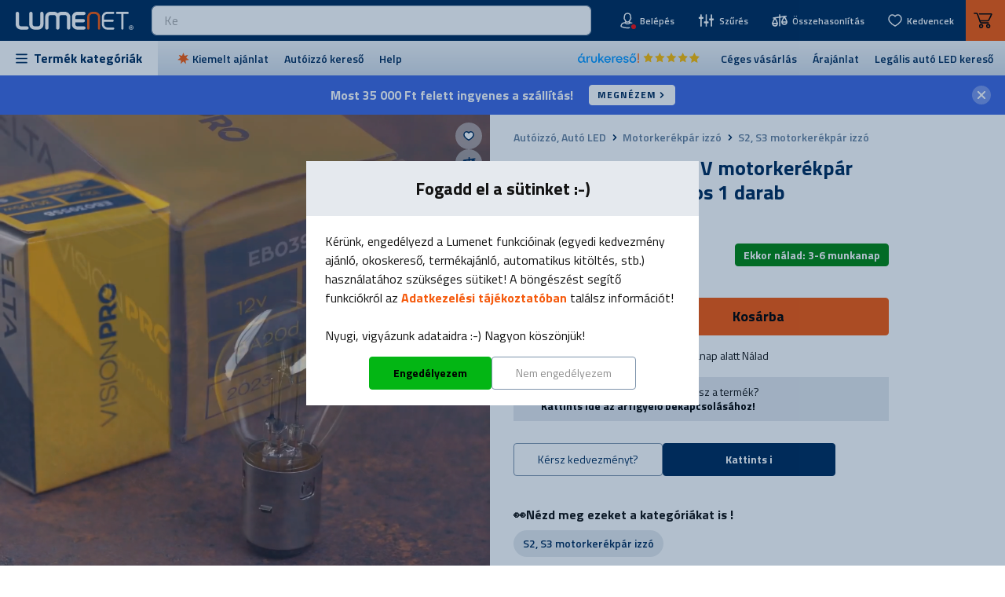

--- FILE ---
content_type: text/html; charset=UTF-8
request_url: https://lumenet.hu/elta-vision-pro-s2-12v-motorkerekpar-izzo-35-35w-dobozos-1-darab
body_size: 113296
content:
<!DOCTYPE html>
<html lang="hu">
<head>
    <meta charset="utf-8">
<meta name="description" content="Elta Vision Pro S2 12V motorkerékpár izzó 35/35W, dobozos 1 darab és további autóizzók szakértőktől a Lumeneten!">
<meta name="robots" content="index, follow">
<meta http-equiv="X-UA-Compatible" content="IE=Edge">
<meta property="og:site_name" content="Lumenet" />
<meta property="og:title" content="Elta Vision Pro S2 12V motorkerékpár izzó 35/35W, dobozos 1 darab">
<meta property="og:description" content="Elta Vision Pro S2 12V motorkerékpár izzó 35/35W, dobozos 1 darab és további autóizzók szakértőktől a Lumeneten!">
<meta property="og:type" content="product">
<meta property="og:url" content="https://lumenet.hu/elta-vision-pro-s2-12v-motorkerekpar-izzo-35-35w-dobozos-1-darab">
<meta property="og:image" content="https://lumenet.hu/img/555/5021374446145/0x0,rq100p,1726218682/5021374446145.webp">
<meta name="dc.title" content="Elta Vision Pro S2 12V motorkerékpár izzó 35/35W, dobozos 1 darab">
<meta name="dc.description" content="Elta Vision Pro S2 12V motorkerékpár izzó 35/35W, dobozos 1 darab és további autóizzók szakértőktől a Lumeneten!">
<meta name="dc.publisher" content="Lumenet">
<meta name="dc.language" content="hu">
<meta name="theme-color" content="#002C5C">
<meta name="msapplication-TileColor" content="#002C5C">
<meta name="mobile-web-app-capable" content="yes">
<meta name="apple-mobile-web-app-capable" content="yes">
<meta name="MobileOptimized" content="320">
<meta name="HandheldFriendly" content="true">

<title>Elta Vision Pro S2 12V motorkerékpár izzó 35/35W, dobozos 1 darab</title>


<script>
var service_type="shop";
var shop_url_main="https://lumenet.hu";
var actual_lang="hu";
var money_len="0";
var money_thousend=" ";
var money_dec=",";
var shop_id=555;
var unas_design_url="https:"+"/"+"/"+"lumenet.hu"+"/"+"!common_design"+"/"+"custom"+"/"+"lumenet.unas.hu"+"/";
var unas_design_code='0';
var unas_base_design_code='1800';
var unas_design_ver=4;
var unas_design_subver=0;
var unas_shop_url='https://lumenet.hu';
var responsive="yes";
var config_plus=new Array();
config_plus['cart_redirect']=1;
config_plus['money_type']='Ft';
config_plus['money_type_display']='Ft';
var lang_text=new Array();

var UNAS = UNAS || {};
UNAS.shop={"base_url":'https://lumenet.hu',"domain":'lumenet.hu',"username":'lumenet.unas.hu',"id":555,"lang":'hu',"currency_type":'Ft',"currency_code":'HUF',"currency_rate":'1',"currency_length":0,"base_currency_length":0,"canonical_url":'https://lumenet.hu/elta-vision-pro-s2-12v-motorkerekpar-izzo-35-35w-dobozos-1-darab'};
UNAS.design={"code":'0',"page":'product_details'};
UNAS.api_auth="9551862fa2af30064a0a44d894d543d0";
UNAS.customer={"email":'',"id":0,"group_id":0,"without_registration":0};
UNAS.customer["area_ids"]=[2029];
UNAS.shop["category_id"]="451456";
UNAS.shop["sku"]="5021374446145";
UNAS.shop["product_id"]="497101450";
UNAS.shop["only_private_customer_can_purchase"] = false;
 

UNAS.text = {
    "button_overlay_close": `Bezár`,
    "popup_window": `Felugró ablak`,
    "list": `lista`,
    "updating_in_progress": `frissítés folyamatban`,
    "updated": `frissítve`,
    "is_opened": `megnyitva`,
    "is_closed": `bezárva`,
    "deleted": `törölve`,
    "consent_granted": `hozzájárulás megadva`,
    "consent_rejected": `hozzájárulás elutasítva`,
    "field_is_incorrect": `mező hibás`,
    "error_title": `Hiba!`,
    "product_variants": `termék változatok`,
    "product_added_to_cart": `A termék a kosárba került`,
    "product_added_to_cart_with_qty_problem": `A termékből csak [qty_added_to_cart] [qty_unit] került kosárba`,
    "product_removed_from_cart": `A termék törölve a kosárból`,
    "reg_title_name": `Név`,
    "reg_title_company_name": `Cégnév`,
    "number_of_items_in_cart": `Kosárban lévő tételek száma`,
    "cart_is_empty": `A kosár üres`,
    "cart_updated": `A kosár frissült`
};


UNAS.text["delete_from_compare"]= `Törlés összehasonlításból`;
UNAS.text["comparison"]= `Hasonlítsd össze!`;

UNAS.text["delete_from_favourites"]= `Törlés a kedvencek közül`;
UNAS.text["add_to_favourites"]= `Kedvencekhez adom`;






window.lazySizesConfig=window.lazySizesConfig || {};
window.lazySizesConfig.loadMode=1;
window.lazySizesConfig.loadHidden=false;

window.dataLayer = window.dataLayer || [];
function gtag(){dataLayer.push(arguments)};
gtag('js', new Date());
</script>

<script src="https://lumenet.hu/temp/shop_555_72ce641d4d006ee17cd53d63d7422e32.js?mod_time=1764944474"></script>

<style>@charset "UTF-8";.ac_results {padding:0px;border:1px solid #A8A8A8;  border-top:0;background-color:#fff;overflow:hidden;z-index:99999;  box-sizing:border-box;}.ac_results ul {width:100%;list-style-position:outside;list-style:none;padding:0;margin:0;}.ac_results li {margin:0px;padding:5px;cursor:pointer;display:block;font:menu;font-size:10px;text-align:left;overflow:hidden;  position:relative;}.ac_results2 li {  position:relative;}.ac_loading {      background:url('https://lumenet.hu/!common_packages/jquery/plugins/autocomplete/loading.gif') right 2px center no-repeat white;}.ac_odd {background-color:#F4F4F4;}.ac_over {background-color:#E5E5E5;}.ac_pic {  width:50px;  height:50px;  padding:5px;  box-sizing:border-box;  position:absolute;}.ac_pic img{  width:auto;  height:auto;  max-height:100%;  max-width:100%;  display:block;  margin:0 auto;}.ac_name {  width:100%;  box-sizing:border-box;  line-height:14px;  min-height:40px;  height:auto;  font-size:14px;}.ac_price {  width:84px;  height:50px;  box-sizing:border-box;  padding:5px;  position:absolute;  top:0;  right:0;  line-height:40px;  text-align:right;  font-size:14px;}.search_style_0 .ac_name {  padding:2px 80px 2px 50px;}.search_style_0.no_price .ac_name {  padding:2px 0 2px 50px;}.search_style_0 .ac_pic {  left:0;  top:0;}.search_style_1 .ac_name {  padding:2px 0;}.search_style_2 .ac_name {  padding:2px 0 2px 50px;}.search_style_2 .ac_pic {  left:0;  top:0;}.search_style_3 .ac_name {  padding:2px 50px 2px 0;}.search_style_3 .ac_pic {  right:0;  top:0;}.search_style_4 .ac_name {  padding:2px 0 2px 134px;}.search_style_4.no_price .ac_name {  padding:2px 0 2px 54px;}.search_style_4 .ac_price {  left:50px;}.search_style_4 .ac_pic {  left:0;  top:0;}.search_style_5 .ac_name {  padding:2px 134px 2px 0;}.search_style_5.no_price .ac_name {  padding:2px 50px 2px 0;}.search_style_5 .ac_price {  right:50px;}.search_style_5 .ac_pic {  right:0;  top:0;}.search_style_6 .ac_name {  padding:2px 132px 2px 0;}.search_style_6.no_price .ac_name {  padding:2px 50px 2px 0;}.search_style_6 .ac_price, .search_style_6.no_price .ac_pic {  right:0;}.search_style_6 .ac_pic {  right:80px;  top:0;}.search_style_7 .ac_name {  padding:2px 48px 2px 80px;}.search_style_7.no_price .ac_name {  padding:2px 48px 2px 0;}.search_style_7 .ac_price {  left:0;  text-align:left;}.search_style_7 .ac_pic {  right:0;  top:0;  text-align:right;}.search_style_8 .ac_name {  padding:2px 0px 2px 134px;}.search_style_8.no_price .ac_name {  padding:2px 0 2px 50px;}.search_style_8 .ac_price, .search_style_8.no_price .ac_pic {  left:0;  text-align:left;}.search_style_8 .ac_pic {  left:82px;  top:0;}.ac_results.small_search_box .search_style_0 .ac_name, .ac_results.small_search_box .search_style_4 .ac_name, .ac_results.small_search_box .search_style_5 .ac_name,.ac_results.small_search_box .search_style_6 .ac_name, .ac_results.small_search_box .search_style_7 .ac_name, .ac_results.small_search_box .search_style_8 .ac_name {  padding:5px 0;  overflow:hidden;  min-height:16px;  font-size:13px;  padding:2px 0;}.ac_results.small_search_box .search_style_0 .ac_name, .ac_results.small_search_box .search_style_4 .ac_name, .ac_results.small_search_box .search_style_7 .ac_name,.ac_results.small_search_box .search_style_8 .ac_name {  margin-top:45px;}.ac_results.small_search_box .search_style_5 .ac_name, .ac_results.small_search_box .search_style_6 .ac_name {  margin-bottom:45px;}.ac_results.small_search_box .search_style_5 .ac_pic, .ac_results.small_search_box .search_style_5 .ac_price,.ac_results.small_search_box .search_style_6 .ac_pic, .ac_results.small_search_box .search_style_6 .ac_price {  bottom:0;  top:initial;}.ac_results.small_search_box .search_style_2 .ac_pic {  left:0;  width:50px;}.ac_results.small_search_box .search_style_3 .ac_pic {  right:0;  width:50px;}.ac_results.small_search_box .search_style_4 .ac_pic, .ac_results.small_search_box .search_style_0 .ac_pic {  left:0;  text-align:left;}.ac_results.small_search_box .search_style_4 .ac_price, .ac_results.small_search_box .search_style_0 .ac_price {  right:0;  text-align:right;  left:initial;}.ac_results.small_search_box .search_style_5 .ac_pic {  right:0;  text-align:right;}.ac_results.small_search_box .search_style_5 .ac_price {  right:initial;  left:0;  text-align:left;}.ac_results.small_search_box .search_style_6 .ac_pic {  right:initial;  left:0;  text-align:left;}.ac_results.small_search_box .search_style_6 .ac_price {  right:0;  text-align:right;}.ac_results.small_search_box .search_style_7 .ac_pic {  text-align:right;}.ac_results.small_search_box .search_style_8 .ac_pic {  right:0;  left:initial;  text-align:right;}.ac_results.small_search_box .ac_pic {  width:50%;  text-align:center;  box-sizing:border-box;}.ac_results.small_search_box .ac_price {  width:50%;  font-weight:bold;  font-size:12px;}.ac_results.small_search_box .ac_pic img {  margin:0;  display:inline-block;}.small_search_box .search_style_0.no_price .ac_pic, .small_search_box .search_style_4.no_price .ac_pic, .small_search_box .search_style_8.no_price .ac_pic {  width:50px;  left:0;}.small_search_box .search_style_0.no_price .ac_name, .small_search_box .search_style_4.no_price .ac_name, .small_search_box .search_style_8.no_price .ac_name {  padding:2px 0 2px 50px;  margin-top:0;  min-height:40px;}.small_search_box .search_style_5.no_price .ac_pic, .small_search_box .search_style_6.no_price .ac_pic, .small_search_box .search_style_7.no_price .ac_pic {  width:50px;  right:0;  bottom:initial;  left:initial;  top:0;}.small_search_box .search_style_5.no_price .ac_name, .small_search_box .search_style_6.no_price .ac_name, .small_search_box .search_style_7.no_price .ac_name {  padding:2px 50px 2px 0;  min-height:40px;  margin-top:0;  margin-bottom:0;}.slick-slider{  position:relative;  display:block;  box-sizing:border-box;  -webkit-user-select:none;  -moz-user-select:none;  -ms-user-select:none;  user-select:none;  -webkit-touch-callout:none;  -khtml-user-select:none;  -ms-touch-action:pan-y;  touch-action:pan-y;  -webkit-tap-highlight-color:transparent;}.slick-list{  position:relative;  display:block;  overflow:hidden;  margin:0;  padding:0;}.slick-list:focus{  outline:none;}.slick-list.dragging{  cursor:pointer;  }.slick-slider .slick-track,.slick-slider .slick-list{  -webkit-transform:translate3d(0, 0, 0);  -moz-transform:translate3d(0, 0, 0);  -ms-transform:translate3d(0, 0, 0);   -o-transform:translate3d(0, 0, 0);  transform:translate3d(0, 0, 0);}.slick-track{  position:relative;  top:0;  left:0;  display:block;  margin-left:auto;  margin-right:auto;}.slick-track:before,.slick-track:after{  display:table;  content:'';}.slick-track:after{  clear:both;}.slick-loading .slick-track{  visibility:hidden;}.slick-slide{  display:none;  float:left;  height:100%;  min-height:1px;}[dir='rtl'] .slick-slide{  float:right;}.slick-slide img{  display:block;}.slick-slide.slick-loading img{  display:none;}.slick-slide.dragging img{  pointer-events:none;}.slick-initialized .slick-slide{  display:block;}.slick-loading .slick-slide{  visibility:hidden;}.slick-vertical .slick-slide{  display:block;  height:auto;  border:1px solid transparent;}.slick-arrow.slick-hidden {  display:none;}.slick-list:after { clear:both; content:""; display:block;}.slider-pro{position:relative;margin:0 auto;-moz-box-sizing:content-box;box-sizing:content-box}.sp-slides-container{position:relative}.sp-mask{position:relative;overflow:hidden}.sp-slides{position:relative;-webkit-backface-visibility:hidden;-webkit-perspective:1000}.sp-slide{position:absolute;overflow:hidden;}.sp-image-container{overflow:hidden}.sp-image{position:relative;display:block;border:none}.sp-no-js{overflow:hidden;max-width:100%}.sp-thumbnails-container{position:relative;overflow:hidden;direction:ltr}.sp-bottom-thumbnails,.sp-top-thumbnails{left:0;margin:0 auto}.sp-top-thumbnails{position:absolute;top:0;margin-bottom:4px}.sp-bottom-thumbnails{margin-top:4px}.sp-left-thumbnails,.sp-right-thumbnails{position:absolute;top:0}.sp-right-thumbnails{right:0;margin-left:4px}.sp-left-thumbnails{left:0;margin-right:4px}.sp-thumbnails{position:relative}.sp-thumbnail{border:none}.sp-thumbnail-container{position:relative;display:block;overflow:hidden;float:left;-moz-box-sizing:border-box;box-sizing:border-box}.sp-rtl .sp-thumbnail-container{float:right}.sp-bottom-thumbnails .sp-thumbnail-container,.sp-top-thumbnails .sp-thumbnail-container{margin-left:2px;margin-right:2px}.sp-bottom-thumbnails .sp-thumbnail-container:first-child,.sp-top-thumbnails .sp-thumbnail-container:first-child{margin-left:0}.sp-bottom-thumbnails .sp-thumbnail-container:last-child,.sp-top-thumbnails .sp-thumbnail-container:last-child{margin-right:0}.sp-left-thumbnails .sp-thumbnail-container,.sp-right-thumbnails .sp-thumbnail-container{margin-top:2px;margin-bottom:2px}.sp-left-thumbnails .sp-thumbnail-container:first-child,.sp-right-thumbnails .sp-thumbnail-container:first-child{margin-top:0}.sp-left-thumbnails .sp-thumbnail-container:last-child,.sp-right-thumbnails .sp-thumbnail-container:last-child{margin-bottom:0}.sp-right-thumbnails.sp-has-pointer{margin-left:-13px}.sp-right-thumbnails.sp-has-pointer .sp-thumbnail{position:absolute;left:18px;margin-left:0!important}.sp-right-thumbnails.sp-has-pointer .sp-selected-thumbnail:before{content:'';position:absolute;height:100%;border-left:5px solid red;left:0;top:0;margin-left:13px}.sp-right-thumbnails.sp-has-pointer .sp-selected-thumbnail:after{content:'';position:absolute;width:0;height:0;left:0;top:50%;margin-top:-8px;border-right:13px solid red;border-top:8px solid transparent;border-bottom:8px solid transparent}.sp-left-thumbnails.sp-has-pointer{margin-right:-13px}.sp-left-thumbnails.sp-has-pointer .sp-thumbnail{position:absolute;right:18px}.sp-left-thumbnails.sp-has-pointer .sp-selected-thumbnail:before{content:'';position:absolute;height:100%;border-left:5px solid red;right:0;top:0;margin-right:13px}.sp-left-thumbnails.sp-has-pointer .sp-selected-thumbnail:after{content:'';position:absolute;width:0;height:0;right:0;top:50%;margin-top:-8px;border-left:13px solid red;border-top:8px solid transparent;border-bottom:8px solid transparent}.sp-bottom-thumbnails.sp-has-pointer{margin-top:-13px}.sp-bottom-thumbnails.sp-has-pointer .sp-thumbnail{position:absolute;top:18px;margin-top:0!important}.sp-bottom-thumbnails.sp-has-pointer .sp-selected-thumbnail:before{content:'';position:absolute;width:100%;border-bottom:5px solid red;top:0;margin-top:13px}.sp-bottom-thumbnails.sp-has-pointer .sp-selected-thumbnail:after{content:'';position:absolute;width:0;height:0;left:50%;top:0;margin-left:-8px;border-bottom:13px solid red;border-left:8px solid transparent;border-right:8px solid transparent}.sp-top-thumbnails.sp-has-pointer{margin-bottom:-13px}.sp-top-thumbnails.sp-has-pointer .sp-thumbnail{position:absolute;bottom:18px}.sp-top-thumbnails.sp-has-pointer .sp-selected-thumbnail:before{content:'';position:absolute;width:100%;border-bottom:5px solid red;bottom:0;margin-bottom:13px}.sp-top-thumbnails.sp-has-pointer .sp-selected-thumbnail:after{content:'';position:absolute;width:0;height:0;left:50%;bottom:0;margin-left:-8px;border-top:13px solid red;border-left:8px solid transparent;border-right:8px solid transparent}.sp-layer{position:absolute;margin:0;box-sizing:border-box;-moz-box-sizing:border-box;-webkit-box-sizing:border-box;-webkit-font-smoothing:subpixel-antialiased;-webkit-backface-visibility:hidden}.sp-black{color:#FFF;background:#000;background:rgba(0,0,0,.7)}.sp-white{color:#000;background:#fff;background:rgba(255,255,255,.7)}.sp-rounded{border-radius:10px}.sp-padding{padding:10px}.sp-grab{cursor:url('https://lumenet.hu/!common_packages/jquery/plugins/slider-pro/css/images/openhand.cur'),move}.sp-grabbing{cursor:url('https://lumenet.hu/!common_packages/jquery/plugins/slider-pro/css/images/closedhand.cur'),move}.sp-selectable{cursor:default}.sp-caption-container{text-align:center;margin-top:10px}.sp-full-screen{margin:0!important;background-color:#000}.sp-full-screen-button{position:absolute;top:5px;right:10px;font-size:30px;line-height:1;cursor:pointer;-webkit-transform:rotate(45deg);-ms-transform:rotate(45deg);transform:rotate(45deg)}.sp-full-screen-button:before{content:'\2195'}.sp-fade-full-screen{opacity:0;-webkit-transition:opacity .5s;transition:opacity .5s}.slider-pro:hover .sp-fade-full-screen{opacity:1}.sp-buttons{position:relative;width:100%;text-align:center;padding-top:10px}.sp-rtl .sp-buttons{direction:rtl}.sp-full-screen .sp-buttons{display:none}.sp-button{width:10px;height:10px;border:2px solid #000;border-radius:50%;margin:4px;display:inline-block;-moz-box-sizing:border-box;-webkit-box-sizing:border-box;box-sizing:border-box;cursor:pointer}.sp-selected-button{background-color:#000}@media only screen and (min-width:768px) and (max-width:1024px){.sp-button{width:14px;height:14px}}@media only screen and (min-width:568px) and (max-width:768px){.sp-button{width:16px;height:16px}}@media only screen and (min-width:320px) and (max-width:568px){.sp-button{width:18px;height:18px}}.sp-arrows{position:absolute}.sp-fade-arrows{opacity:0;-webkit-transition:opacity .5s;transition:opacity .5s}.sp-slides-container:hover .sp-fade-arrows{opacity:1}.sp-horizontal .sp-arrows{width:100%;left:0;top:50%;margin-top:-15px}.sp-vertical .sp-arrows{height:100%;left:50%;top:0;margin-left:-10px}.sp-arrow{position:absolute;display:block;width:20px;height:30px;cursor:pointer}.sp-vertical .sp-arrow{-webkit-transform:rotate(90deg);-ms-transform:rotate(90deg);transform:rotate(90deg)}.sp-horizontal .sp-previous-arrow{left:20px;right:auto}.sp-horizontal .sp-next-arrow,.sp-horizontal.sp-rtl .sp-previous-arrow{right:20px;left:auto}.sp-horizontal.sp-rtl .sp-next-arrow{left:20px;right:auto}.sp-vertical .sp-previous-arrow{top:20px}.sp-vertical .sp-next-arrow{bottom:20px;-webkit-transform:rotate(270deg);-ms-transform:rotate(270deg);transform:rotate(270deg)}.sp-next-arrow:after,.sp-next-arrow:before,.sp-previous-arrow:after,.sp-previous-arrow:before{content:'';position:absolute;width:50%;height:50%;background-color:#FFF}.sp-arrow:before{left:30%;top:0;-webkit-transform:skew(145deg,0deg);-ms-transform:skew(145deg,0deg);transform:skew(145deg,0deg)}.sp-arrow:after{left:30%;top:50%;-webkit-transform:skew(-145deg,0deg);-ms-transform:skew(-145deg,0deg);transform:skew(-145deg,0deg)}.sp-horizontal.sp-rtl .sp-previous-arrow,.sp-next-arrow{-webkit-transform:rotate(180deg);-ms-transform:rotate(180deg);transform:rotate(180deg)}.sp-horizontal.sp-rtl .sp-next-arrow{-webkit-transform:rotate(0deg);-ms-transform:rotate(0deg);transform:rotate(0deg)}.ie7 .sp-arrow,.ie8 .sp-arrow{width:0;height:0}.ie7 .sp-arrow:after,.ie7 .sp-arrow:before,.ie8 .sp-arrow:after,.ie8 .sp-arrow:before{content:none}.ie7.sp-horizontal .sp-previous-arrow,.ie8.sp-horizontal .sp-previous-arrow{border-right:20px solid #FFF;border-top:20px solid transparent;border-bottom:20px solid transparent}.ie7.sp-horizontal .sp-next-arrow,.ie8.sp-horizontal .sp-next-arrow{border-left:20px solid #FFF;border-top:20px solid transparent;border-bottom:20px solid transparent}.ie7.sp-vertical .sp-previous-arrow,.ie8.sp-vertical .sp-previous-arrow{border-bottom:20px solid #FFF;border-left:20px solid transparent;border-right:20px solid transparent}.ie7.sp-vertical .sp-next-arrow,.ie8.sp-vertical .sp-next-arrow{border-top:20px solid #FFF;border-left:20px solid transparent;border-right:20px solid transparent}.sp-thumbnail-arrows{position:absolute}.sp-fade-thumbnail-arrows{opacity:0;-webkit-transition:opacity .5s;transition:opacity .5s}.sp-thumbnails-container:hover .sp-fade-thumbnail-arrows{opacity:1}.sp-bottom-thumbnails .sp-thumbnail-arrows,.sp-top-thumbnails .sp-thumbnail-arrows{width:100%;top:50%;left:0;margin-top:-12px}.sp-left-thumbnails .sp-thumbnail-arrows,.sp-right-thumbnails .sp-thumbnail-arrows{height:100%;top:0;left:50%;margin-left:-7px}.sp-thumbnail-arrow{position:absolute;display:block;width:15px;height:25px;cursor:pointer}.sp-left-thumbnails .sp-thumbnail-arrows .sp-thumbnail-arrow,.sp-right-thumbnails .sp-thumbnail-arrows .sp-thumbnail-arrow{-webkit-transform:rotate(90deg);-ms-transform:rotate(90deg);transform:rotate(90deg)}.sp-bottom-thumbnails .sp-previous-thumbnail-arrow,.sp-top-thumbnails .sp-previous-thumbnail-arrow{left:0}.sp-bottom-thumbnails .sp-next-thumbnail-arrow,.sp-top-thumbnails .sp-next-thumbnail-arrow{right:0}.sp-left-thumbnails .sp-previous-thumbnail-arrow,.sp-right-thumbnails .sp-previous-thumbnail-arrow{top:0}.sp-left-thumbnails .sp-next-thumbnail-arrow,.sp-right-thumbnails .sp-next-thumbnail-arrow{bottom:0}.sp-next-thumbnail-arrow:after,.sp-next-thumbnail-arrow:before,.sp-previous-thumbnail-arrow:after,.sp-previous-thumbnail-arrow:before{content:'';position:absolute;width:50%;height:50%;background-color:#FFF}.sp-previous-thumbnail-arrow:before{left:30%;top:0;-webkit-transform:skew(145deg,0deg);-ms-transform:skew(145deg,0deg);transform:skew(145deg,0deg)}.sp-previous-thumbnail-arrow:after{left:30%;top:50%;-webkit-transform:skew(-145deg,0deg);-ms-transform:skew(-145deg,0deg);transform:skew(-145deg,0deg)}.sp-next-thumbnail-arrow:before{right:30%;top:0;-webkit-transform:skew(35deg,0deg);-ms-transform:skew(35deg,0deg);transform:skew(35deg,0deg)}.sp-next-thumbnail-arrow:after{right:30%;top:50%;-webkit-transform:skew(-35deg,0deg);-ms-transform:skew(-35deg,0deg);transform:skew(-35deg,0deg)}.ie7 .sp-thumbnail-arrow,.ie8 .sp-thumbnail-arrow{width:0;height:0}.ie7 .sp-thumbnail-arrow:after,.ie7 .sp-thumbnail-arrow:before,.ie8 .sp-thumbnail-arrow:after,.ie8 .sp-thumbnail-arrow:before{content:none}.ie7 .sp-bottom-thumbnails .sp-previous-thumbnail-arrow,.ie7 .sp-top-thumbnails .sp-previous-thumbnail-arrow,.ie8 .sp-bottom-thumbnails .sp-previous-thumbnail-arrow,.ie8 .sp-top-thumbnails .sp-previous-thumbnail-arrow{border-right:12px solid #FFF;border-top:12px solid transparent;border-bottom:12px solid transparent}.ie7 .sp-bottom-thumbnails .sp-next-thumbnail-arrow,.ie7 .sp-top-thumbnails .sp-next-thumbnail-arrow,.ie8 .sp-bottom-thumbnails .sp-next-thumbnail-arrow,.ie8 .sp-top-thumbnails .sp-next-thumbnail-arrow{border-left:12px solid #FFF;border-top:12px solid transparent;border-bottom:12px solid transparent}.ie7 .sp-left-thumbnails .sp-previous-thumbnail-arrow,.ie7 .sp-right-thumbnails .sp-previous-thumbnail-arrow,.ie8 .sp-left-thumbnails .sp-previous-thumbnail-arrow,.ie8 .sp-right-thumbnails .sp-previous-thumbnail-arrow{border-bottom:12px solid #FFF;border-left:12px solid transparent;border-right:12px solid transparent}.ie7 .sp-left-thumbnails .sp-next-thumbnail-arrow,.ie7 .sp-right-thumbnails .sp-next-thumbnail-arrow,.ie8 .sp-left-thumbnails .sp-next-thumbnail-arrow,.ie8 .sp-right-thumbnails .sp-next-thumbnail-arrow{border-top:12px solid #FFF;border-left:12px solid transparent;border-right:12px solid transparent}a.sp-video{text-decoration:none}a.sp-video img{-webkit-backface-visibility:hidden;border:none}a.sp-video:after{content:'\25B6';position:absolute;width:45px;padding-left:5px;height:50px;border:2px solid #FFF;text-align:center;font-size:30px;border-radius:30px;top:0;color:#FFF;bottom:0;left:0;right:0;background-color:rgba(0,0,0,.2);margin:auto;line-height:52px}.slider-pro img.sp-image,.slider-pro img.sp-thumbnail{max-width:none;max-height:none;border:none!important;border-radius:0!important;padding:0!important;-webkit-box-shadow:none!important;-mox-box-shadow:none!important;box-shadow:none!important;transition:none;-moz-transition:none;-webkit-transition:none;-o-transition:none}.slider-pro a{position:static;transition:none!important;-moz-transition:none!important;-webkit-transition:none!important;-o-transition:none!important}.slider-pro canvas,.slider-pro embed,.slider-pro iframe,.slider-pro object,.slider-pro video{max-width:none;max-height:none}.slider-pro p.sp-layer{font-size:14px;line-height:1.4;margin:0}.slider-pro h1.sp-layer{font-size:32px;line-height:1.4;margin:0}.slider-pro h2.sp-layer{font-size:24px;line-height:1.4;margin:0}.slider-pro h3.sp-layer{font-size:19px;line-height:1.4;margin:0}.slider-pro h4.sp-layer{font-size:16px;line-height:1.4;margin:0}.slider-pro h5.sp-layer{font-size:13px;line-height:1.4;margin:0}.slider-pro h6.sp-layer{font-size:11px;line-height:1.4;margin:0}.slider-pro img.sp-layer{border:none}:root { --blue:#007bff; --indigo:#6610f2; --purple:#6f42c1; --pink:#e83e8c; --red:#dc3545; --orange:#fd7e14; --yellow:#ffc107; --green:#28a745; --teal:#20c997; --cyan:#17a2b8; --white:#fff; --gray:#aaaaaa; --gray-dark:#888888; --primary:#002C5B; --secondary:#F55A0D; --success:#038710; --info:#17a2b8; --warning:#ffc107; --danger:#E92828; --light:#f5f5f5; --dark:#888888; --breakpoint-xxs:0; --breakpoint-xs:401px; --breakpoint-sm:601px; --breakpoint-md:769px; --breakpoint-lg:1025px; --breakpoint-xl:1391px; --font-family-sans-serif:Titillium Web, sans-serif; --font-family-monospace:SFMono-Regular, Menlo, Monaco, Consolas, "Liberation Mono", "Courier New", monospace;}.alert { position:relative; padding:0.75rem 1.25rem; margin-bottom:1rem; border:1px solid transparent; border-radius:0.4rem;}.alert-heading { color:inherit;}.alert-link { font-weight:700;}.alert-dismissible { padding-right:4.9rem;}.alert-dismissible .close { position:absolute; top:0; right:0; padding:0.75rem 1.25rem; color:inherit;}.alert-primary { color:#0a2039; background-color:#ccd5de; border-color:#b8c4d1;}.alert-primary hr { border-top-color:#a9b7c7;}.alert-primary .alert-link { color:#02080e;}.alert-secondary { color:#893810; background-color:#fddecf; border-color:#fcd1bb;}.alert-secondary hr { border-top-color:#fbc0a3;}.alert-secondary .alert-link { color:#5b250b;}.alert-success { color:#0b5012; background-color:#cde7cf; border-color:#b8ddbc;}.alert-success hr { border-top-color:#a7d5ac;}.alert-success .alert-link { color:#052308;}.alert-info { color:#165e69; background-color:#d1ecf1; border-color:#bee5eb;}.alert-info hr { border-top-color:#abdde5;}.alert-info .alert-link { color:#0d383f;}.alert-warning { color:#8e6e0d; background-color:#fff3cd; border-color:#ffeeba;}.alert-warning hr { border-top-color:#ffe8a1;}.alert-warning .alert-link { color:#5f4a09;}.alert-danger { color:#831e1e; background-color:#fbd4d4; border-color:#f9c3c3;}.alert-danger hr { border-top-color:#f7acac;}.alert-danger .alert-link { color:#5a1414;}.alert-light { color:#898989; background-color:#fdfdfd; border-color:#fcfcfc;}.alert-light hr { border-top-color:#efefef;}.alert-light .alert-link { color:#707070;}.alert-dark { color:#505050; background-color:#e7e7e7; border-color:#dedede;}.alert-dark hr { border-top-color:#d1d1d1;}.alert-dark .alert-link { color:#373737;}*,*::before,*::after { box-sizing:border-box;}html { font-family:sans-serif; line-height:1.15; -webkit-text-size-adjust:100%; -webkit-tap-highlight-color:rgba(20, 20, 20, 0);}article, aside, figcaption, figure, footer, header, hgroup, main, nav, section { display:block;}body { margin:0; font-family:Titillium Web, sans-serif; font-size:1.6rem; font-weight:400; line-height:1.25; color:#141414; text-align:left; background-color:#fff;}[tabindex="-1"]:focus { outline:0 !important;}hr { box-sizing:content-box; height:0; overflow:visible;}h1, h2, h3, h4, h5, h6 { margin-top:0; margin-bottom:0.5rem;}p { margin-top:0; margin-bottom:1rem;}abbr[title],abbr[data-original-title] { text-decoration:underline; text-decoration:underline dotted; cursor:help; border-bottom:0; text-decoration-skip-ink:none;}address { margin-bottom:1rem; font-style:normal; line-height:inherit;}ol,ul,dl { margin-top:0; margin-bottom:1rem;}ol ol,ul ul,ol ul,ul ol { margin-bottom:0;}dt { font-weight:700;}dd { margin-bottom:0.5rem; margin-left:0;}blockquote { margin:0 0 1rem;}b,strong { font-weight:bolder;}small { font-size:80%;}sub,sup { position:relative; font-size:75%; line-height:0; vertical-align:baseline;}sub { bottom:-0.25em;}sup { top:-0.5em;}a { color:#F55A0D; text-decoration:none; background-color:transparent;}a:hover { color:#F55A0D; text-decoration:underline;}a:not([href]):not([tabindex]) { color:inherit; text-decoration:none;}a:not([href]):not([tabindex]):hover, a:not([href]):not([tabindex]):focus { color:inherit; text-decoration:none;}a:not([href]):not([tabindex]):focus { outline:0;}pre,code,kbd,samp { font-family:SFMono-Regular, Menlo, Monaco, Consolas, "Liberation Mono", "Courier New", monospace; font-size:1em;}pre { margin-top:0; margin-bottom:1rem; overflow:auto;}figure { margin:0 0 1rem;}img { vertical-align:middle; border-style:none;}svg { overflow:hidden; vertical-align:middle;}table { border-collapse:collapse;}caption { padding-top:0.75rem; padding-bottom:0.75rem; color:#8D8D8D; text-align:left; caption-side:bottom;}th { text-align:inherit;}label { display:inline-block; margin-bottom:0.5rem;}button { border-radius:0;}button:focus { outline:1px dotted; outline:5px auto -webkit-focus-ring-color;}input,button,select,optgroup,textarea { margin:0; font-family:inherit; font-size:inherit; line-height:inherit;}button,input { overflow:visible;}button,select { text-transform:none;}select { word-wrap:normal;}button,[type=button],[type=reset],[type=submit] { -webkit-appearance:button;}button:not(:disabled),[type=button]:not(:disabled),[type=reset]:not(:disabled),[type=submit]:not(:disabled) { cursor:pointer;}button::-moz-focus-inner,[type=button]::-moz-focus-inner,[type=reset]::-moz-focus-inner,[type=submit]::-moz-focus-inner { padding:0; border-style:none;}input[type=radio],input[type=checkbox] { box-sizing:border-box; padding:0;}input[type=date],input[type=time],input[type=datetime-local],input[type=month] { -webkit-appearance:listbox;}textarea { overflow:auto; resize:vertical;}fieldset { min-width:0; padding:0; margin:0; border:0;}legend { display:block; width:100%; max-width:100%; padding:0; margin-bottom:0.5rem; font-size:1.5rem; line-height:inherit; color:inherit; white-space:normal;}progress { vertical-align:baseline;}[type=number]::-webkit-inner-spin-button,[type=number]::-webkit-outer-spin-button { height:auto;}[type=search] { outline-offset:-2px; -webkit-appearance:none;}[type=search]::-webkit-search-decoration { -webkit-appearance:none;}::-webkit-file-upload-button { font:inherit; -webkit-appearance:button;}output { display:inline-block;}summary { display:list-item; cursor:pointer;}template { display:none;}[hidden] { display:none !important;}h1, h2, h3, h4, h5, h6,.h1, .h2, .h3, .h4, .h5, .h6 { margin-bottom:0.5rem; font-weight:500; line-height:1.2;}h1, .h1 { font-size:3.2rem;}h2, .h2 { font-size:2.6rem;}h3, .h3 { font-size:2.2rem;}h4, .h4 { font-size:2.4rem;}h5, .h5 { font-size:2rem;}h6, .h6 { font-size:1.6rem;}.lead { font-size:2rem; font-weight:300;}.display-1 { font-size:6rem; font-weight:300; line-height:1.2;}.display-2 { font-size:5.5rem; font-weight:300; line-height:1.2;}.display-3 { font-size:4.5rem; font-weight:300; line-height:1.2;}.display-4 { font-size:3.5rem; font-weight:300; line-height:1.2;}hr { margin-top:1rem; margin-bottom:1rem; border:0; border-top:1px solid rgba(20, 20, 20, 0.1);}small,.small { font-size:80%; font-weight:400;}mark,.mark { padding:0.2em; background-color:#fcf8e3;}.list-unstyled { padding-left:0; list-style:none;}.list-inline { padding-left:0; list-style:none;}.list-inline-item { display:inline-block;}.list-inline-item:not(:last-child) { margin-right:0.5rem;}.initialism { font-size:90%; text-transform:uppercase;}.blockquote { margin-bottom:1rem; font-size:2rem;}.blockquote-footer { display:block; font-size:80%; color:#aaaaaa;}.blockquote-footer::before { content:"— ";}.img-fluid { max-width:100%; height:auto;}.img-thumbnail { padding:0.25rem; background-color:#fff; border:1px solid #EDEDED; border-radius:0.4rem; max-width:100%; height:auto;}.figure { display:inline-block;}.figure-img { margin-bottom:0.5rem; line-height:1;}.figure-caption { font-size:90%; color:#aaaaaa;}.container { width:100%; padding-right:15px; padding-left:15px; margin-right:auto; margin-left:auto;}@media (min-width:601px) { .container {  max-width:540px; }}@media (min-width:769px) { .container {  max-width:720px; }}@media (min-width:1025px) { .container {  max-width:960px; }}@media (min-width:1391px) { .container {  max-width:1140px; }}.container-fluid { width:100%; padding-right:15px; padding-left:15px; margin-right:auto; margin-left:auto;}.row { display:flex; flex-wrap:wrap; margin-right:-15px; margin-left:-15px;}.no-gutters { margin-right:0; margin-left:0;}.no-gutters > .col,.no-gutters > [class*=col-] { padding-right:0; padding-left:0;}.col-xl,.col-xl-auto, .col-xl-12, .col-xl-11, .col-xl-10, .col-xl-9, .col-xl-8, .col-xl-7, .col-xl-6, .col-xl-5, .col-xl-4, .col-xl-3, .col-xl-2, .col-xl-1, .col-lg,.col-lg-auto, .col-lg-12, .col-lg-11, .col-lg-10, .col-lg-9, .col-lg-8, .col-lg-7, .col-lg-6, .col-lg-5, .col-lg-4, .col-lg-3, .col-lg-2, .col-lg-1, .col-md,.col-md-auto, .col-md-12, .col-md-11, .col-md-10, .col-md-9, .col-md-8, .col-md-7, .col-md-6, .col-md-5, .col-md-4, .col-md-3, .col-md-2, .col-md-1, .col-sm,.col-sm-auto, .col-sm-12, .col-sm-11, .col-sm-10, .col-sm-9, .col-sm-8, .col-sm-7, .col-sm-6, .col-sm-5, .col-sm-4, .col-sm-3, .col-sm-2, .col-sm-1, .col-xs,.col-xs-auto, .col-xs-12, .col-xs-11, .col-xs-10, .col-xs-9, .col-xs-8, .col-xs-7, .col-xs-6, .col-xs-5, .col-xs-4, .col-xs-3, .col-xs-2, .col-xs-1, .col,.col-auto, .col-12, .col-11, .col-10, .col-9, .col-8, .col-7, .col-6, .col-5, .col-4, .col-3, .col-2, .col-1 { position:relative; width:100%; padding-right:15px; padding-left:15px;}.col { flex-basis:0; flex-grow:1; max-width:100%;}.col-auto { flex:0 0 auto; width:auto; max-width:100%;}.col-1 { flex:0 0 8.3333333333%; max-width:8.3333333333%;}.col-2 { flex:0 0 16.6666666667%; max-width:16.6666666667%;}.col-3 { flex:0 0 25%; max-width:25%;}.col-4 { flex:0 0 33.3333333333%; max-width:33.3333333333%;}.col-5 { flex:0 0 41.6666666667%; max-width:41.6666666667%;}.col-6 { flex:0 0 50%; max-width:50%;}.col-7 { flex:0 0 58.3333333333%; max-width:58.3333333333%;}.col-8 { flex:0 0 66.6666666667%; max-width:66.6666666667%;}.col-9 { flex:0 0 75%; max-width:75%;}.col-10 { flex:0 0 83.3333333333%; max-width:83.3333333333%;}.col-11 { flex:0 0 91.6666666667%; max-width:91.6666666667%;}.col-12 { flex:0 0 100%; max-width:100%;}.order-first { order:-1;}.order-last { order:13;}.order-0 { order:0;}.order-1 { order:1;}.order-2 { order:2;}.order-3 { order:3;}.order-4 { order:4;}.order-5 { order:5;}.order-6 { order:6;}.order-7 { order:7;}.order-8 { order:8;}.order-9 { order:9;}.order-10 { order:10;}.order-11 { order:11;}.order-12 { order:12;}.offset-1 { margin-left:8.3333333333%;}.offset-2 { margin-left:16.6666666667%;}.offset-3 { margin-left:25%;}.offset-4 { margin-left:33.3333333333%;}.offset-5 { margin-left:41.6666666667%;}.offset-6 { margin-left:50%;}.offset-7 { margin-left:58.3333333333%;}.offset-8 { margin-left:66.6666666667%;}.offset-9 { margin-left:75%;}.offset-10 { margin-left:83.3333333333%;}.offset-11 { margin-left:91.6666666667%;}@media (min-width:401px) { .col-xs {  flex-basis:0;  flex-grow:1;  max-width:100%; } .col-xs-auto {  flex:0 0 auto;  width:auto;  max-width:100%; } .col-xs-1 {  flex:0 0 8.3333333333%;  max-width:8.3333333333%; } .col-xs-2 {  flex:0 0 16.6666666667%;  max-width:16.6666666667%; } .col-xs-3 {  flex:0 0 25%;  max-width:25%; } .col-xs-4 {  flex:0 0 33.3333333333%;  max-width:33.3333333333%; } .col-xs-5 {  flex:0 0 41.6666666667%;  max-width:41.6666666667%; } .col-xs-6 {  flex:0 0 50%;  max-width:50%; } .col-xs-7 {  flex:0 0 58.3333333333%;  max-width:58.3333333333%; } .col-xs-8 {  flex:0 0 66.6666666667%;  max-width:66.6666666667%; } .col-xs-9 {  flex:0 0 75%;  max-width:75%; } .col-xs-10 {  flex:0 0 83.3333333333%;  max-width:83.3333333333%; } .col-xs-11 {  flex:0 0 91.6666666667%;  max-width:91.6666666667%; } .col-xs-12 {  flex:0 0 100%;  max-width:100%; } .order-xs-first {  order:-1; } .order-xs-last {  order:13; } .order-xs-0 {  order:0; } .order-xs-1 {  order:1; } .order-xs-2 {  order:2; } .order-xs-3 {  order:3; } .order-xs-4 {  order:4; } .order-xs-5 {  order:5; } .order-xs-6 {  order:6; } .order-xs-7 {  order:7; } .order-xs-8 {  order:8; } .order-xs-9 {  order:9; } .order-xs-10 {  order:10; } .order-xs-11 {  order:11; } .order-xs-12 {  order:12; } .offset-xs-0 {  margin-left:0; } .offset-xs-1 {  margin-left:8.3333333333%; } .offset-xs-2 {  margin-left:16.6666666667%; } .offset-xs-3 {  margin-left:25%; } .offset-xs-4 {  margin-left:33.3333333333%; } .offset-xs-5 {  margin-left:41.6666666667%; } .offset-xs-6 {  margin-left:50%; } .offset-xs-7 {  margin-left:58.3333333333%; } .offset-xs-8 {  margin-left:66.6666666667%; } .offset-xs-9 {  margin-left:75%; } .offset-xs-10 {  margin-left:83.3333333333%; } .offset-xs-11 {  margin-left:91.6666666667%; }}@media (min-width:601px) { .col-sm {  flex-basis:0;  flex-grow:1;  max-width:100%; } .col-sm-auto {  flex:0 0 auto;  width:auto;  max-width:100%; } .col-sm-1 {  flex:0 0 8.3333333333%;  max-width:8.3333333333%; } .col-sm-2 {  flex:0 0 16.6666666667%;  max-width:16.6666666667%; } .col-sm-3 {  flex:0 0 25%;  max-width:25%; } .col-sm-4 {  flex:0 0 33.3333333333%;  max-width:33.3333333333%; } .col-sm-5 {  flex:0 0 41.6666666667%;  max-width:41.6666666667%; } .col-sm-6 {  flex:0 0 50%;  max-width:50%; } .col-sm-7 {  flex:0 0 58.3333333333%;  max-width:58.3333333333%; } .col-sm-8 {  flex:0 0 66.6666666667%;  max-width:66.6666666667%; } .col-sm-9 {  flex:0 0 75%;  max-width:75%; } .col-sm-10 {  flex:0 0 83.3333333333%;  max-width:83.3333333333%; } .col-sm-11 {  flex:0 0 91.6666666667%;  max-width:91.6666666667%; } .col-sm-12 {  flex:0 0 100%;  max-width:100%; } .order-sm-first {  order:-1; } .order-sm-last {  order:13; } .order-sm-0 {  order:0; } .order-sm-1 {  order:1; } .order-sm-2 {  order:2; } .order-sm-3 {  order:3; } .order-sm-4 {  order:4; } .order-sm-5 {  order:5; } .order-sm-6 {  order:6; } .order-sm-7 {  order:7; } .order-sm-8 {  order:8; } .order-sm-9 {  order:9; } .order-sm-10 {  order:10; } .order-sm-11 {  order:11; } .order-sm-12 {  order:12; } .offset-sm-0 {  margin-left:0; } .offset-sm-1 {  margin-left:8.3333333333%; } .offset-sm-2 {  margin-left:16.6666666667%; } .offset-sm-3 {  margin-left:25%; } .offset-sm-4 {  margin-left:33.3333333333%; } .offset-sm-5 {  margin-left:41.6666666667%; } .offset-sm-6 {  margin-left:50%; } .offset-sm-7 {  margin-left:58.3333333333%; } .offset-sm-8 {  margin-left:66.6666666667%; } .offset-sm-9 {  margin-left:75%; } .offset-sm-10 {  margin-left:83.3333333333%; } .offset-sm-11 {  margin-left:91.6666666667%; }}@media (min-width:769px) { .col-md {  flex-basis:0;  flex-grow:1;  max-width:100%; } .col-md-auto {  flex:0 0 auto;  width:auto;  max-width:100%; } .col-md-1 {  flex:0 0 8.3333333333%;  max-width:8.3333333333%; } .col-md-2 {  flex:0 0 16.6666666667%;  max-width:16.6666666667%; } .col-md-3 {  flex:0 0 25%;  max-width:25%; } .col-md-4 {  flex:0 0 33.3333333333%;  max-width:33.3333333333%; } .col-md-5 {  flex:0 0 41.6666666667%;  max-width:41.6666666667%; } .col-md-6 {  flex:0 0 50%;  max-width:50%; } .col-md-7 {  flex:0 0 58.3333333333%;  max-width:58.3333333333%; } .col-md-8 {  flex:0 0 66.6666666667%;  max-width:66.6666666667%; } .col-md-9 {  flex:0 0 75%;  max-width:75%; } .col-md-10 {  flex:0 0 83.3333333333%;  max-width:83.3333333333%; } .col-md-11 {  flex:0 0 91.6666666667%;  max-width:91.6666666667%; } .col-md-12 {  flex:0 0 100%;  max-width:100%; } .order-md-first {  order:-1; } .order-md-last {  order:13; } .order-md-0 {  order:0; } .order-md-1 {  order:1; } .order-md-2 {  order:2; } .order-md-3 {  order:3; } .order-md-4 {  order:4; } .order-md-5 {  order:5; } .order-md-6 {  order:6; } .order-md-7 {  order:7; } .order-md-8 {  order:8; } .order-md-9 {  order:9; } .order-md-10 {  order:10; } .order-md-11 {  order:11; } .order-md-12 {  order:12; } .offset-md-0 {  margin-left:0; } .offset-md-1 {  margin-left:8.3333333333%; } .offset-md-2 {  margin-left:16.6666666667%; } .offset-md-3 {  margin-left:25%; } .offset-md-4 {  margin-left:33.3333333333%; } .offset-md-5 {  margin-left:41.6666666667%; } .offset-md-6 {  margin-left:50%; } .offset-md-7 {  margin-left:58.3333333333%; } .offset-md-8 {  margin-left:66.6666666667%; } .offset-md-9 {  margin-left:75%; } .offset-md-10 {  margin-left:83.3333333333%; } .offset-md-11 {  margin-left:91.6666666667%; }}@media (min-width:1025px) { .col-lg {  flex-basis:0;  flex-grow:1;  max-width:100%; } .col-lg-auto {  flex:0 0 auto;  width:auto;  max-width:100%; } .col-lg-1 {  flex:0 0 8.3333333333%;  max-width:8.3333333333%; } .col-lg-2 {  flex:0 0 16.6666666667%;  max-width:16.6666666667%; } .col-lg-3 {  flex:0 0 25%;  max-width:25%; } .col-lg-4 {  flex:0 0 33.3333333333%;  max-width:33.3333333333%; } .col-lg-5 {  flex:0 0 41.6666666667%;  max-width:41.6666666667%; } .col-lg-6 {  flex:0 0 50%;  max-width:50%; } .col-lg-7 {  flex:0 0 58.3333333333%;  max-width:58.3333333333%; } .col-lg-8 {  flex:0 0 66.6666666667%;  max-width:66.6666666667%; } .col-lg-9 {  flex:0 0 75%;  max-width:75%; } .col-lg-10 {  flex:0 0 83.3333333333%;  max-width:83.3333333333%; } .col-lg-11 {  flex:0 0 91.6666666667%;  max-width:91.6666666667%; } .col-lg-12 {  flex:0 0 100%;  max-width:100%; } .order-lg-first {  order:-1; } .order-lg-last {  order:13; } .order-lg-0 {  order:0; } .order-lg-1 {  order:1; } .order-lg-2 {  order:2; } .order-lg-3 {  order:3; } .order-lg-4 {  order:4; } .order-lg-5 {  order:5; } .order-lg-6 {  order:6; } .order-lg-7 {  order:7; } .order-lg-8 {  order:8; } .order-lg-9 {  order:9; } .order-lg-10 {  order:10; } .order-lg-11 {  order:11; } .order-lg-12 {  order:12; } .offset-lg-0 {  margin-left:0; } .offset-lg-1 {  margin-left:8.3333333333%; } .offset-lg-2 {  margin-left:16.6666666667%; } .offset-lg-3 {  margin-left:25%; } .offset-lg-4 {  margin-left:33.3333333333%; } .offset-lg-5 {  margin-left:41.6666666667%; } .offset-lg-6 {  margin-left:50%; } .offset-lg-7 {  margin-left:58.3333333333%; } .offset-lg-8 {  margin-left:66.6666666667%; } .offset-lg-9 {  margin-left:75%; } .offset-lg-10 {  margin-left:83.3333333333%; } .offset-lg-11 {  margin-left:91.6666666667%; }}@media (min-width:1391px) { .col-xl {  flex-basis:0;  flex-grow:1;  max-width:100%; } .col-xl-auto {  flex:0 0 auto;  width:auto;  max-width:100%; } .col-xl-1 {  flex:0 0 8.3333333333%;  max-width:8.3333333333%; } .col-xl-2 {  flex:0 0 16.6666666667%;  max-width:16.6666666667%; } .col-xl-3 {  flex:0 0 25%;  max-width:25%; } .col-xl-4 {  flex:0 0 33.3333333333%;  max-width:33.3333333333%; } .col-xl-5 {  flex:0 0 41.6666666667%;  max-width:41.6666666667%; } .col-xl-6 {  flex:0 0 50%;  max-width:50%; } .col-xl-7 {  flex:0 0 58.3333333333%;  max-width:58.3333333333%; } .col-xl-8 {  flex:0 0 66.6666666667%;  max-width:66.6666666667%; } .col-xl-9 {  flex:0 0 75%;  max-width:75%; } .col-xl-10 {  flex:0 0 83.3333333333%;  max-width:83.3333333333%; } .col-xl-11 {  flex:0 0 91.6666666667%;  max-width:91.6666666667%; } .col-xl-12 {  flex:0 0 100%;  max-width:100%; } .order-xl-first {  order:-1; } .order-xl-last {  order:13; } .order-xl-0 {  order:0; } .order-xl-1 {  order:1; } .order-xl-2 {  order:2; } .order-xl-3 {  order:3; } .order-xl-4 {  order:4; } .order-xl-5 {  order:5; } .order-xl-6 {  order:6; } .order-xl-7 {  order:7; } .order-xl-8 {  order:8; } .order-xl-9 {  order:9; } .order-xl-10 {  order:10; } .order-xl-11 {  order:11; } .order-xl-12 {  order:12; } .offset-xl-0 {  margin-left:0; } .offset-xl-1 {  margin-left:8.3333333333%; } .offset-xl-2 {  margin-left:16.6666666667%; } .offset-xl-3 {  margin-left:25%; } .offset-xl-4 {  margin-left:33.3333333333%; } .offset-xl-5 {  margin-left:41.6666666667%; } .offset-xl-6 {  margin-left:50%; } .offset-xl-7 {  margin-left:58.3333333333%; } .offset-xl-8 {  margin-left:66.6666666667%; } .offset-xl-9 {  margin-left:75%; } .offset-xl-10 {  margin-left:83.3333333333%; } .offset-xl-11 {  margin-left:91.6666666667%; }}.table { width:100%; margin-bottom:1rem; color:#141414;}.table th,.table td { padding:0.75rem; vertical-align:top; border-top:1px solid #E5E9EE;}.table thead th { vertical-align:bottom; border-bottom:2px solid #E5E9EE;}.table tbody + tbody { border-top:2px solid #E5E9EE;}.table-sm th,.table-sm td { padding:0.3rem;}.table-bordered { border:1px solid #E5E9EE;}.table-bordered th,.table-bordered td { border:1px solid #E5E9EE;}.table-bordered thead th,.table-bordered thead td { border-bottom-width:2px;}.table-borderless th,.table-borderless td,.table-borderless thead th,.table-borderless tbody + tbody { border:0;}.table-striped tbody tr:nth-of-type(odd) { background-color:rgba(20, 20, 20, 0.05);}.table-hover tbody tr:hover { color:#141414; background-color:rgba(20, 20, 20, 0.075);}.table-primary,.table-primary > th,.table-primary > td { background-color:#b8c4d1;}.table-primary th,.table-primary td,.table-primary thead th,.table-primary tbody + tbody { border-color:#7a91aa;}.table-hover .table-primary:hover { background-color:#a9b7c7;}.table-hover .table-primary:hover > td,.table-hover .table-primary:hover > th { background-color:#a9b7c7;}.table-secondary,.table-secondary > th,.table-secondary > td { background-color:#fcd1bb;}.table-secondary th,.table-secondary td,.table-secondary thead th,.table-secondary tbody + tbody { border-color:#faa981;}.table-hover .table-secondary:hover { background-color:#fbc0a3;}.table-hover .table-secondary:hover > td,.table-hover .table-secondary:hover > th { background-color:#fbc0a3;}.table-success,.table-success > th,.table-success > td { background-color:#b8ddbc;}.table-success th,.table-success td,.table-success thead th,.table-success tbody + tbody { border-color:#7cc183;}.table-hover .table-success:hover { background-color:#a7d5ac;}.table-hover .table-success:hover > td,.table-hover .table-success:hover > th { background-color:#a7d5ac;}.table-info,.table-info > th,.table-info > td { background-color:#bee5eb;}.table-info th,.table-info td,.table-info thead th,.table-info tbody + tbody { border-color:#86cfda;}.table-hover .table-info:hover { background-color:#abdde5;}.table-hover .table-info:hover > td,.table-hover .table-info:hover > th { background-color:#abdde5;}.table-warning,.table-warning > th,.table-warning > td { background-color:#ffeeba;}.table-warning th,.table-warning td,.table-warning thead th,.table-warning tbody + tbody { border-color:#ffdf7e;}.table-hover .table-warning:hover { background-color:#ffe8a1;}.table-hover .table-warning:hover > td,.table-hover .table-warning:hover > th { background-color:#ffe8a1;}.table-danger,.table-danger > th,.table-danger > td { background-color:#f9c3c3;}.table-danger th,.table-danger td,.table-danger thead th,.table-danger tbody + tbody { border-color:#f48f8f;}.table-hover .table-danger:hover { background-color:#f7acac;}.table-hover .table-danger:hover > td,.table-hover .table-danger:hover > th { background-color:#f7acac;}.table-light,.table-light > th,.table-light > td { background-color:#fcfcfc;}.table-light th,.table-light td,.table-light thead th,.table-light tbody + tbody { border-color:#fafafa;}.table-hover .table-light:hover { background-color:#efefef;}.table-hover .table-light:hover > td,.table-hover .table-light:hover > th { background-color:#efefef;}.table-dark,.table-dark > th,.table-dark > td { background-color:#dedede;}.table-dark th,.table-dark td,.table-dark thead th,.table-dark tbody + tbody { border-color:#c1c1c1;}.table-hover .table-dark:hover { background-color:#d1d1d1;}.table-hover .table-dark:hover > td,.table-hover .table-dark:hover > th { background-color:#d1d1d1;}.table-active,.table-active > th,.table-active > td { background-color:rgba(20, 20, 20, 0.075);}.table-hover .table-active:hover { background-color:rgba(7, 7, 7, 0.075);}.table-hover .table-active:hover > td,.table-hover .table-active:hover > th { background-color:rgba(7, 7, 7, 0.075);}.table .thead-dark th { color:#fff; background-color:#888888; border-color:#9b9b9b;}.table .thead-light th { color:#999999; background-color:#f1f1f1; border-color:#E5E9EE;}.table-dark { color:#fff; background-color:#888888;}.table-dark th,.table-dark td,.table-dark thead th { border-color:#9b9b9b;}.table-dark.table-bordered { border:0;}.table-dark.table-striped tbody tr:nth-of-type(odd) { background-color:rgba(255, 255, 255, 0.05);}.table-dark.table-hover tbody tr:hover { color:#fff; background-color:rgba(255, 255, 255, 0.075);}@media (max-width:400.98px) { .table-responsive-xs {  display:block;  width:100%;  overflow-x:auto;  -webkit-overflow-scrolling:touch; } .table-responsive-xs > .table-bordered {  border:0; }}@media (max-width:600.98px) { .table-responsive-sm {  display:block;  width:100%;  overflow-x:auto;  -webkit-overflow-scrolling:touch; } .table-responsive-sm > .table-bordered {  border:0; }}@media (max-width:768.98px) { .table-responsive-md {  display:block;  width:100%;  overflow-x:auto;  -webkit-overflow-scrolling:touch; } .table-responsive-md > .table-bordered {  border:0; }}@media (max-width:1024.98px) { .table-responsive-lg {  display:block;  width:100%;  overflow-x:auto;  -webkit-overflow-scrolling:touch; } .table-responsive-lg > .table-bordered {  border:0; }}@media (max-width:1390.98px) { .table-responsive-xl {  display:block;  width:100%;  overflow-x:auto;  -webkit-overflow-scrolling:touch; } .table-responsive-xl > .table-bordered {  border:0; }}.table-responsive { display:block; width:100%; overflow-x:auto; -webkit-overflow-scrolling:touch;}.table-responsive > .table-bordered { border:0;}.form-control { display:block; width:100%; height:calc(1.6em + 2rem + 2px); padding:1rem 1.5rem; font-size:1.4rem; font-weight:400; line-height:1.6; color:#002C5B; background-color:#fff; background-clip:padding-box; border:1px solid #B2BFCE; border-radius:0.4rem; transition:border-color 0.15s ease-in-out, box-shadow 0.15s ease-in-out;}@media (prefers-reduced-motion:reduce) { .form-control {  transition:none; }}.form-control::-ms-expand { background-color:transparent; border:0;}.form-control:focus { color:#002C5B; background-color:#fff; border-color:#006adb; outline:0; box-shadow:0 0 0 0.2rem rgba(0, 44, 91, 0.25);}.form-control::placeholder { color:#aaaaaa; opacity:1;}.form-control:disabled, .form-control[readonly] { background-color:#f1f1f1; opacity:1;}select.form-control:focus::-ms-value { color:#002C5B; background-color:#fff;}.form-control-file,.form-control-range { display:block; width:100%;}.col-form-label { padding-top:calc(1rem + 1px); padding-bottom:calc(1rem + 1px); margin-bottom:0; font-size:inherit; line-height:1.6;}.col-form-label-lg { padding-top:calc(0.5rem + 1px); padding-bottom:calc(0.5rem + 1px); font-size:2rem; line-height:1.5;}.col-form-label-sm { padding-top:calc(0.25rem + 1px); padding-bottom:calc(0.25rem + 1px); font-size:1.4rem; line-height:1.5;}.form-control-plaintext { display:block; width:100%; padding-top:1rem; padding-bottom:1rem; margin-bottom:0; line-height:1.6; color:#141414; background-color:transparent; border:solid transparent; border-width:1px 0;}.form-control-plaintext.form-control-sm, .form-control-plaintext.form-control-lg { padding-right:0; padding-left:0;}.form-control-sm { height:calc(1.5em + 0.5rem + 2px); padding:0.25rem 0.5rem; font-size:1.4rem; line-height:1.5; border-radius:0.2rem;}.form-control-lg { height:calc(1.5em + 1rem + 2px); padding:0.5rem 1rem; font-size:2rem; line-height:1.5; border-radius:0.3rem;}select.form-control[size], select.form-control[multiple] { height:auto;}textarea.form-control { height:auto;}.form-group { margin-bottom:1rem;}.form-text { display:block; margin-top:0.25rem;}.form-row { display:flex; flex-wrap:wrap; margin-right:-5px; margin-left:-5px;}.form-row > .col,.form-row > [class*=col-] { padding-right:5px; padding-left:5px;}.form-check { position:relative; display:block; padding-left:1.25rem;}.form-check-input { position:absolute; margin-top:0.3rem; margin-left:-1.25rem;}.form-check-input:disabled ~ .form-check-label { color:#8D8D8D;}.form-check-label { margin-bottom:0;}.form-check-inline { display:inline-flex; align-items:center; padding-left:0; margin-right:0.75rem;}.form-check-inline .form-check-input { position:static; margin-top:0; margin-right:0.3125rem; margin-left:0;}.valid-feedback { display:none; width:100%; margin-top:0.25rem; font-size:80%; color:#038710;}.valid-tooltip { position:absolute; top:100%; z-index:5; display:none; max-width:100%; padding:0.25rem 0.5rem; margin-top:0.1rem; font-size:1.4rem; line-height:1.25; color:#fff; background-color:rgba(3, 135, 16, 0.9); border-radius:0.4rem;}.was-validated .form-control:valid, .form-control.is-valid { border-color:#038710; padding-right:calc(1.6em + 2rem); background-image:url("data:image/svg+xml,%3csvg xmlns='http://www.w3.org/2000/svg' viewBox='0 0 8 8'%3e%3cpath fill='%23038710' d='M2.3 6.73L.6 4.53c-.4-1.04.46-1.4 1.1-.8l1.1 1.4 3.4-3.8c.6-.63 1.6-.27 1.2.7l-4 4.6c-.43.5-.8.4-1.1.1z'/%3e%3c/svg%3e"); background-repeat:no-repeat; background-position:center right calc(0.4em + 0.5rem); background-size:calc(0.8em + 1rem) calc(0.8em + 1rem);}.was-validated .form-control:valid:focus, .form-control.is-valid:focus { border-color:#038710; box-shadow:0 0 0 0.2rem rgba(3, 135, 16, 0.25);}.was-validated .form-control:valid ~ .valid-feedback,.was-validated .form-control:valid ~ .valid-tooltip, .form-control.is-valid ~ .valid-feedback,.form-control.is-valid ~ .valid-tooltip { display:block;}.was-validated textarea.form-control:valid, textarea.form-control.is-valid { padding-right:calc(1.6em + 2rem); background-position:top calc(0.4em + 0.5rem) right calc(0.4em + 0.5rem);}.was-validated .custom-select:valid, .custom-select.is-valid { border-color:#038710; padding-right:calc((1em + 2rem) * 3 / 4 + 2.5rem); background:url("data:image/svg+xml,%3csvg xmlns='http://www.w3.org/2000/svg' viewBox='0 0 4 5'%3e%3cpath fill='%23888888' d='M2 0L0 2h4zm0 5L0 3h4z'/%3e%3c/svg%3e") no-repeat right 1.5rem center/8px 10px, url("data:image/svg+xml,%3csvg xmlns='http://www.w3.org/2000/svg' viewBox='0 0 8 8'%3e%3cpath fill='%23038710' d='M2.3 6.73L.6 4.53c-.4-1.04.46-1.4 1.1-.8l1.1 1.4 3.4-3.8c.6-.63 1.6-.27 1.2.7l-4 4.6c-.43.5-.8.4-1.1.1z'/%3e%3c/svg%3e") #fff no-repeat center right 2.5rem/calc(0.8em + 1rem) calc(0.8em + 1rem);}.was-validated .custom-select:valid:focus, .custom-select.is-valid:focus { border-color:#038710; box-shadow:0 0 0 0.2rem rgba(3, 135, 16, 0.25);}.was-validated .custom-select:valid ~ .valid-feedback,.was-validated .custom-select:valid ~ .valid-tooltip, .custom-select.is-valid ~ .valid-feedback,.custom-select.is-valid ~ .valid-tooltip { display:block;}.was-validated .form-control-file:valid ~ .valid-feedback,.was-validated .form-control-file:valid ~ .valid-tooltip, .form-control-file.is-valid ~ .valid-feedback,.form-control-file.is-valid ~ .valid-tooltip { display:block;}.was-validated .form-check-input:valid ~ .form-check-label, .form-check-input.is-valid ~ .form-check-label { color:#038710;}.was-validated .form-check-input:valid ~ .valid-feedback,.was-validated .form-check-input:valid ~ .valid-tooltip, .form-check-input.is-valid ~ .valid-feedback,.form-check-input.is-valid ~ .valid-tooltip { display:block;}.was-validated .custom-control-input:valid ~ .custom-control-label, .custom-control-input.is-valid ~ .custom-control-label { color:#038710;}.was-validated .custom-control-input:valid ~ .custom-control-label::before, .custom-control-input.is-valid ~ .custom-control-label::before { border-color:#038710;}.was-validated .custom-control-input:valid ~ .valid-feedback,.was-validated .custom-control-input:valid ~ .valid-tooltip, .custom-control-input.is-valid ~ .valid-feedback,.custom-control-input.is-valid ~ .valid-tooltip { display:block;}.was-validated .custom-control-input:valid:checked ~ .custom-control-label::before, .custom-control-input.is-valid:checked ~ .custom-control-label::before { border-color:#04b916; background-color:#04b916;}.was-validated .custom-control-input:valid:focus ~ .custom-control-label::before, .custom-control-input.is-valid:focus ~ .custom-control-label::before { box-shadow:0 0 0 0.2rem rgba(3, 135, 16, 0.25);}.was-validated .custom-control-input:valid:focus:not(:checked) ~ .custom-control-label::before, .custom-control-input.is-valid:focus:not(:checked) ~ .custom-control-label::before { border-color:#038710;}.was-validated .custom-file-input:valid ~ .custom-file-label, .custom-file-input.is-valid ~ .custom-file-label { border-color:#038710;}.was-validated .custom-file-input:valid ~ .valid-feedback,.was-validated .custom-file-input:valid ~ .valid-tooltip, .custom-file-input.is-valid ~ .valid-feedback,.custom-file-input.is-valid ~ .valid-tooltip { display:block;}.was-validated .custom-file-input:valid:focus ~ .custom-file-label, .custom-file-input.is-valid:focus ~ .custom-file-label { border-color:#038710; box-shadow:0 0 0 0.2rem rgba(3, 135, 16, 0.25);}.invalid-feedback { display:none; width:100%; margin-top:0.25rem; font-size:80%; color:#E92828;}.invalid-tooltip { position:absolute; top:100%; z-index:5; display:none; max-width:100%; padding:0.25rem 0.5rem; margin-top:0.1rem; font-size:1.4rem; line-height:1.25; color:#fff; background-color:rgba(233, 40, 40, 0.9); border-radius:0.4rem;}.was-validated .form-control:invalid, .form-control.is-invalid { border-color:#E92828; padding-right:calc(1.6em + 2rem); background-image:url("data:image/svg+xml,%3csvg xmlns='http://www.w3.org/2000/svg' fill='%23E92828' viewBox='-2 -2 7 7'%3e%3cpath stroke='%23E92828' d='M0 0l3 3m0-3L0 3'/%3e%3ccircle r='.5'/%3e%3ccircle cx='3' r='.5'/%3e%3ccircle cy='3' r='.5'/%3e%3ccircle cx='3' cy='3' r='.5'/%3e%3c/svg%3E"); background-repeat:no-repeat; background-position:center right calc(0.4em + 0.5rem); background-size:calc(0.8em + 1rem) calc(0.8em + 1rem);}.was-validated .form-control:invalid:focus, .form-control.is-invalid:focus { border-color:#E92828; box-shadow:0 0 0 0.2rem rgba(233, 40, 40, 0.25);}.was-validated .form-control:invalid ~ .invalid-feedback,.was-validated .form-control:invalid ~ .invalid-tooltip, .form-control.is-invalid ~ .invalid-feedback,.form-control.is-invalid ~ .invalid-tooltip { display:block;}.was-validated textarea.form-control:invalid, textarea.form-control.is-invalid { padding-right:calc(1.6em + 2rem); background-position:top calc(0.4em + 0.5rem) right calc(0.4em + 0.5rem);}.was-validated .custom-select:invalid, .custom-select.is-invalid { border-color:#E92828; padding-right:calc((1em + 2rem) * 3 / 4 + 2.5rem); background:url("data:image/svg+xml,%3csvg xmlns='http://www.w3.org/2000/svg' viewBox='0 0 4 5'%3e%3cpath fill='%23888888' d='M2 0L0 2h4zm0 5L0 3h4z'/%3e%3c/svg%3e") no-repeat right 1.5rem center/8px 10px, url("data:image/svg+xml,%3csvg xmlns='http://www.w3.org/2000/svg' fill='%23E92828' viewBox='-2 -2 7 7'%3e%3cpath stroke='%23E92828' d='M0 0l3 3m0-3L0 3'/%3e%3ccircle r='.5'/%3e%3ccircle cx='3' r='.5'/%3e%3ccircle cy='3' r='.5'/%3e%3ccircle cx='3' cy='3' r='.5'/%3e%3c/svg%3E") #fff no-repeat center right 2.5rem/calc(0.8em + 1rem) calc(0.8em + 1rem);}.was-validated .custom-select:invalid:focus, .custom-select.is-invalid:focus { border-color:#E92828; box-shadow:0 0 0 0.2rem rgba(233, 40, 40, 0.25);}.was-validated .custom-select:invalid ~ .invalid-feedback,.was-validated .custom-select:invalid ~ .invalid-tooltip, .custom-select.is-invalid ~ .invalid-feedback,.custom-select.is-invalid ~ .invalid-tooltip { display:block;}.was-validated .form-control-file:invalid ~ .invalid-feedback,.was-validated .form-control-file:invalid ~ .invalid-tooltip, .form-control-file.is-invalid ~ .invalid-feedback,.form-control-file.is-invalid ~ .invalid-tooltip { display:block;}.was-validated .form-check-input:invalid ~ .form-check-label, .form-check-input.is-invalid ~ .form-check-label { color:#E92828;}.was-validated .form-check-input:invalid ~ .invalid-feedback,.was-validated .form-check-input:invalid ~ .invalid-tooltip, .form-check-input.is-invalid ~ .invalid-feedback,.form-check-input.is-invalid ~ .invalid-tooltip { display:block;}.was-validated .custom-control-input:invalid ~ .custom-control-label, .custom-control-input.is-invalid ~ .custom-control-label { color:#E92828;}.was-validated .custom-control-input:invalid ~ .custom-control-label::before, .custom-control-input.is-invalid ~ .custom-control-label::before { border-color:#E92828;}.was-validated .custom-control-input:invalid ~ .invalid-feedback,.was-validated .custom-control-input:invalid ~ .invalid-tooltip, .custom-control-input.is-invalid ~ .invalid-feedback,.custom-control-input.is-invalid ~ .invalid-tooltip { display:block;}.was-validated .custom-control-input:invalid:checked ~ .custom-control-label::before, .custom-control-input.is-invalid:checked ~ .custom-control-label::before { border-color:#ee5656; background-color:#ee5656;}.was-validated .custom-control-input:invalid:focus ~ .custom-control-label::before, .custom-control-input.is-invalid:focus ~ .custom-control-label::before { box-shadow:0 0 0 0.2rem rgba(233, 40, 40, 0.25);}.was-validated .custom-control-input:invalid:focus:not(:checked) ~ .custom-control-label::before, .custom-control-input.is-invalid:focus:not(:checked) ~ .custom-control-label::before { border-color:#E92828;}.was-validated .custom-file-input:invalid ~ .custom-file-label, .custom-file-input.is-invalid ~ .custom-file-label { border-color:#E92828;}.was-validated .custom-file-input:invalid ~ .invalid-feedback,.was-validated .custom-file-input:invalid ~ .invalid-tooltip, .custom-file-input.is-invalid ~ .invalid-feedback,.custom-file-input.is-invalid ~ .invalid-tooltip { display:block;}.was-validated .custom-file-input:invalid:focus ~ .custom-file-label, .custom-file-input.is-invalid:focus ~ .custom-file-label { border-color:#E92828; box-shadow:0 0 0 0.2rem rgba(233, 40, 40, 0.25);}.form-inline { display:flex; flex-flow:row wrap; align-items:center;}.form-inline .form-check { width:100%;}@media (min-width:601px) { .form-inline label {  display:flex;  align-items:center;  justify-content:center;  margin-bottom:0; } .form-inline .form-group {  display:flex;  flex:0 0 auto;  flex-flow:row wrap;  align-items:center;  margin-bottom:0; } .form-inline .form-control {  display:inline-block;  width:auto;  vertical-align:middle; } .form-inline .form-control-plaintext {  display:inline-block; } .form-inline .input-group,.form-inline .custom-select {  width:auto; } .form-inline .form-check {  display:flex;  align-items:center;  justify-content:center;  width:auto;  padding-left:0; } .form-inline .form-check-input {  position:relative;  flex-shrink:0;  margin-top:0;  margin-right:0.25rem;  margin-left:0; } .form-inline .custom-control {  align-items:center;  justify-content:center; } .form-inline .custom-control-label {  margin-bottom:0; }}.btn { display:inline-block; font-weight:700; color:#141414; text-align:center; vertical-align:middle; user-select:none; background-color:transparent; border:1px solid transparent; padding:1rem 3rem; font-size:1.4rem; line-height:2rem; border-radius:0.4rem; transition:color 0.15s ease-in-out, background-color 0.15s ease-in-out, border-color 0.15s ease-in-out, box-shadow 0.15s ease-in-out;}@media (prefers-reduced-motion:reduce) { .btn {  transition:none; }}.btn:hover { color:#141414; text-decoration:none;}.btn:focus, .btn.focus { outline:0; box-shadow:0 0 0 0.2rem rgba(0, 44, 91, 0.25);}.btn.disabled, .btn:disabled { opacity:0.65;}a.btn.disabled,fieldset:disabled a.btn { pointer-events:none;}.btn-primary { color:#fff; background-color:#002C5B; border-color:#002C5B;}.btn-primary:hover { color:#fff; background-color:#001a35; border-color:#001328;}.btn-primary:focus, .btn-primary.focus { box-shadow:0 0 0 0.2rem rgba(38, 76, 116, 0.5);}.btn-primary.disabled, .btn-primary:disabled { color:#fff; background-color:#002C5B; border-color:#002C5B;}.btn-primary:not(:disabled):not(.disabled):active, .btn-primary:not(:disabled):not(.disabled).active, .show > .btn-primary.dropdown-toggle { color:#fff; background-color:#001328; border-color:#000d1b;}.btn-primary:not(:disabled):not(.disabled):active:focus, .btn-primary:not(:disabled):not(.disabled).active:focus, .show > .btn-primary.dropdown-toggle:focus { box-shadow:0 0 0 0.2rem rgba(38, 76, 116, 0.5);}.btn-secondary { color:#fff; background-color:#F55A0D; border-color:#F55A0D;}.btn-secondary:hover { color:#fff; background-color:#d34c09; border-color:#c74708;}.btn-secondary:focus, .btn-secondary.focus { box-shadow:0 0 0 0.2rem rgba(247, 115, 49, 0.5);}.btn-secondary.disabled, .btn-secondary:disabled { color:#fff; background-color:#F55A0D; border-color:#F55A0D;}.btn-secondary:not(:disabled):not(.disabled):active, .btn-secondary:not(:disabled):not(.disabled).active, .show > .btn-secondary.dropdown-toggle { color:#fff; background-color:#c74708; border-color:#bb4308;}.btn-secondary:not(:disabled):not(.disabled):active:focus, .btn-secondary:not(:disabled):not(.disabled).active:focus, .show > .btn-secondary.dropdown-toggle:focus { box-shadow:0 0 0 0.2rem rgba(247, 115, 49, 0.5);}.btn-success { color:#fff; background-color:#038710; border-color:#038710;}.btn-success:hover { color:#fff; background-color:#02620c; border-color:#02550a;}.btn-success:focus, .btn-success.focus { box-shadow:0 0 0 0.2rem rgba(41, 153, 52, 0.5);}.btn-success.disabled, .btn-success:disabled { color:#fff; background-color:#038710; border-color:#038710;}.btn-success:not(:disabled):not(.disabled):active, .btn-success:not(:disabled):not(.disabled).active, .show > .btn-success.dropdown-toggle { color:#fff; background-color:#02550a; border-color:#024909;}.btn-success:not(:disabled):not(.disabled):active:focus, .btn-success:not(:disabled):not(.disabled).active:focus, .show > .btn-success.dropdown-toggle:focus { box-shadow:0 0 0 0.2rem rgba(41, 153, 52, 0.5);}.btn-info { color:#fff; background-color:#17a2b8; border-color:#17a2b8;}.btn-info:hover { color:#fff; background-color:#138496; border-color:#117a8b;}.btn-info:focus, .btn-info.focus { box-shadow:0 0 0 0.2rem rgba(58, 176, 195, 0.5);}.btn-info.disabled, .btn-info:disabled { color:#fff; background-color:#17a2b8; border-color:#17a2b8;}.btn-info:not(:disabled):not(.disabled):active, .btn-info:not(:disabled):not(.disabled).active, .show > .btn-info.dropdown-toggle { color:#fff; background-color:#117a8b; border-color:#10707f;}.btn-info:not(:disabled):not(.disabled):active:focus, .btn-info:not(:disabled):not(.disabled).active:focus, .show > .btn-info.dropdown-toggle:focus { box-shadow:0 0 0 0.2rem rgba(58, 176, 195, 0.5);}.btn-warning { color:#333333; background-color:#ffc107; border-color:#ffc107;}.btn-warning:hover { color:#fff; background-color:#e0a800; border-color:#d39e00;}.btn-warning:focus, .btn-warning.focus { box-shadow:0 0 0 0.2rem rgba(224, 172, 14, 0.5);}.btn-warning.disabled, .btn-warning:disabled { color:#333333; background-color:#ffc107; border-color:#ffc107;}.btn-warning:not(:disabled):not(.disabled):active, .btn-warning:not(:disabled):not(.disabled).active, .show > .btn-warning.dropdown-toggle { color:#fff; background-color:#d39e00; border-color:#c69500;}.btn-warning:not(:disabled):not(.disabled):active:focus, .btn-warning:not(:disabled):not(.disabled).active:focus, .show > .btn-warning.dropdown-toggle:focus { box-shadow:0 0 0 0.2rem rgba(224, 172, 14, 0.5);}.btn-danger { color:#fff; background-color:#E92828; border-color:#E92828;}.btn-danger:hover { color:#fff; background-color:#d51616; border-color:#c91515;}.btn-danger:focus, .btn-danger.focus { box-shadow:0 0 0 0.2rem rgba(236, 72, 72, 0.5);}.btn-danger.disabled, .btn-danger:disabled { color:#fff; background-color:#E92828; border-color:#E92828;}.btn-danger:not(:disabled):not(.disabled):active, .btn-danger:not(:disabled):not(.disabled).active, .show > .btn-danger.dropdown-toggle { color:#fff; background-color:#c91515; border-color:#be1313;}.btn-danger:not(:disabled):not(.disabled):active:focus, .btn-danger:not(:disabled):not(.disabled).active:focus, .show > .btn-danger.dropdown-toggle:focus { box-shadow:0 0 0 0.2rem rgba(236, 72, 72, 0.5);}.btn-light { color:#333333; background-color:#f5f5f5; border-color:#f5f5f5;}.btn-light:hover { color:#333333; background-color:#e2e2e2; border-color:gainsboro;}.btn-light:focus, .btn-light.focus { box-shadow:0 0 0 0.2rem rgba(216, 216, 216, 0.5);}.btn-light.disabled, .btn-light:disabled { color:#333333; background-color:#f5f5f5; border-color:#f5f5f5;}.btn-light:not(:disabled):not(.disabled):active, .btn-light:not(:disabled):not(.disabled).active, .show > .btn-light.dropdown-toggle { color:#333333; background-color:gainsboro; border-color:#d5d5d5;}.btn-light:not(:disabled):not(.disabled):active:focus, .btn-light:not(:disabled):not(.disabled).active:focus, .show > .btn-light.dropdown-toggle:focus { box-shadow:0 0 0 0.2rem rgba(216, 216, 216, 0.5);}.btn-dark { color:#fff; background-color:#888888; border-color:#888888;}.btn-dark:hover { color:#fff; background-color:#757575; border-color:#6f6f6f;}.btn-dark:focus, .btn-dark.focus { box-shadow:0 0 0 0.2rem rgba(154, 154, 154, 0.5);}.btn-dark.disabled, .btn-dark:disabled { color:#fff; background-color:#888888; border-color:#888888;}.btn-dark:not(:disabled):not(.disabled):active, .btn-dark:not(:disabled):not(.disabled).active, .show > .btn-dark.dropdown-toggle { color:#fff; background-color:#6f6f6f; border-color:#686868;}.btn-dark:not(:disabled):not(.disabled):active:focus, .btn-dark:not(:disabled):not(.disabled).active:focus, .show > .btn-dark.dropdown-toggle:focus { box-shadow:0 0 0 0.2rem rgba(154, 154, 154, 0.5);}.btn-outline-primary { color:#002C5B; border-color:#002C5B;}.btn-outline-primary:hover { color:#fff; background-color:#002C5B; border-color:#002C5B;}.btn-outline-primary:focus, .btn-outline-primary.focus { box-shadow:0 0 0 0.2rem rgba(0, 44, 91, 0.5);}.btn-outline-primary.disabled, .btn-outline-primary:disabled { color:#002C5B; background-color:transparent;}.btn-outline-primary:not(:disabled):not(.disabled):active, .btn-outline-primary:not(:disabled):not(.disabled).active, .show > .btn-outline-primary.dropdown-toggle { color:#fff; background-color:#002C5B; border-color:#002C5B;}.btn-outline-primary:not(:disabled):not(.disabled):active:focus, .btn-outline-primary:not(:disabled):not(.disabled).active:focus, .show > .btn-outline-primary.dropdown-toggle:focus { box-shadow:0 0 0 0.2rem rgba(0, 44, 91, 0.5);}.btn-outline-secondary { color:#F55A0D; border-color:#F55A0D;}.btn-outline-secondary:hover { color:#fff; background-color:#F55A0D; border-color:#F55A0D;}.btn-outline-secondary:focus, .btn-outline-secondary.focus { box-shadow:0 0 0 0.2rem rgba(245, 90, 13, 0.5);}.btn-outline-secondary.disabled, .btn-outline-secondary:disabled { color:#F55A0D; background-color:transparent;}.btn-outline-secondary:not(:disabled):not(.disabled):active, .btn-outline-secondary:not(:disabled):not(.disabled).active, .show > .btn-outline-secondary.dropdown-toggle { color:#fff; background-color:#F55A0D; border-color:#F55A0D;}.btn-outline-secondary:not(:disabled):not(.disabled):active:focus, .btn-outline-secondary:not(:disabled):not(.disabled).active:focus, .show > .btn-outline-secondary.dropdown-toggle:focus { box-shadow:0 0 0 0.2rem rgba(245, 90, 13, 0.5);}.btn-outline-success { color:#038710; border-color:#038710;}.btn-outline-success:hover { color:#fff; background-color:#038710; border-color:#038710;}.btn-outline-success:focus, .btn-outline-success.focus { box-shadow:0 0 0 0.2rem rgba(3, 135, 16, 0.5);}.btn-outline-success.disabled, .btn-outline-success:disabled { color:#038710; background-color:transparent;}.btn-outline-success:not(:disabled):not(.disabled):active, .btn-outline-success:not(:disabled):not(.disabled).active, .show > .btn-outline-success.dropdown-toggle { color:#fff; background-color:#038710; border-color:#038710;}.btn-outline-success:not(:disabled):not(.disabled):active:focus, .btn-outline-success:not(:disabled):not(.disabled).active:focus, .show > .btn-outline-success.dropdown-toggle:focus { box-shadow:0 0 0 0.2rem rgba(3, 135, 16, 0.5);}.btn-outline-info { color:#17a2b8; border-color:#17a2b8;}.btn-outline-info:hover { color:#fff; background-color:#17a2b8; border-color:#17a2b8;}.btn-outline-info:focus, .btn-outline-info.focus { box-shadow:0 0 0 0.2rem rgba(23, 162, 184, 0.5);}.btn-outline-info.disabled, .btn-outline-info:disabled { color:#17a2b8; background-color:transparent;}.btn-outline-info:not(:disabled):not(.disabled):active, .btn-outline-info:not(:disabled):not(.disabled).active, .show > .btn-outline-info.dropdown-toggle { color:#fff; background-color:#17a2b8; border-color:#17a2b8;}.btn-outline-info:not(:disabled):not(.disabled):active:focus, .btn-outline-info:not(:disabled):not(.disabled).active:focus, .show > .btn-outline-info.dropdown-toggle:focus { box-shadow:0 0 0 0.2rem rgba(23, 162, 184, 0.5);}.btn-outline-warning { color:#ffc107; border-color:#ffc107;}.btn-outline-warning:hover { color:#333333; background-color:#ffc107; border-color:#ffc107;}.btn-outline-warning:focus, .btn-outline-warning.focus { box-shadow:0 0 0 0.2rem rgba(255, 193, 7, 0.5);}.btn-outline-warning.disabled, .btn-outline-warning:disabled { color:#ffc107; background-color:transparent;}.btn-outline-warning:not(:disabled):not(.disabled):active, .btn-outline-warning:not(:disabled):not(.disabled).active, .show > .btn-outline-warning.dropdown-toggle { color:#333333; background-color:#ffc107; border-color:#ffc107;}.btn-outline-warning:not(:disabled):not(.disabled):active:focus, .btn-outline-warning:not(:disabled):not(.disabled).active:focus, .show > .btn-outline-warning.dropdown-toggle:focus { box-shadow:0 0 0 0.2rem rgba(255, 193, 7, 0.5);}.btn-outline-danger { color:#E92828; border-color:#E92828;}.btn-outline-danger:hover { color:#fff; background-color:#E92828; border-color:#E92828;}.btn-outline-danger:focus, .btn-outline-danger.focus { box-shadow:0 0 0 0.2rem rgba(233, 40, 40, 0.5);}.btn-outline-danger.disabled, .btn-outline-danger:disabled { color:#E92828; background-color:transparent;}.btn-outline-danger:not(:disabled):not(.disabled):active, .btn-outline-danger:not(:disabled):not(.disabled).active, .show > .btn-outline-danger.dropdown-toggle { color:#fff; background-color:#E92828; border-color:#E92828;}.btn-outline-danger:not(:disabled):not(.disabled):active:focus, .btn-outline-danger:not(:disabled):not(.disabled).active:focus, .show > .btn-outline-danger.dropdown-toggle:focus { box-shadow:0 0 0 0.2rem rgba(233, 40, 40, 0.5);}.btn-outline-light { color:#f5f5f5; border-color:#f5f5f5;}.btn-outline-light:hover { color:#333333; background-color:#f5f5f5; border-color:#f5f5f5;}.btn-outline-light:focus, .btn-outline-light.focus { box-shadow:0 0 0 0.2rem rgba(245, 245, 245, 0.5);}.btn-outline-light.disabled, .btn-outline-light:disabled { color:#f5f5f5; background-color:transparent;}.btn-outline-light:not(:disabled):not(.disabled):active, .btn-outline-light:not(:disabled):not(.disabled).active, .show > .btn-outline-light.dropdown-toggle { color:#333333; background-color:#f5f5f5; border-color:#f5f5f5;}.btn-outline-light:not(:disabled):not(.disabled):active:focus, .btn-outline-light:not(:disabled):not(.disabled).active:focus, .show > .btn-outline-light.dropdown-toggle:focus { box-shadow:0 0 0 0.2rem rgba(245, 245, 245, 0.5);}.btn-outline-dark { color:#888888; border-color:#888888;}.btn-outline-dark:hover { color:#fff; background-color:#888888; border-color:#888888;}.btn-outline-dark:focus, .btn-outline-dark.focus { box-shadow:0 0 0 0.2rem rgba(136, 136, 136, 0.5);}.btn-outline-dark.disabled, .btn-outline-dark:disabled { color:#888888; background-color:transparent;}.btn-outline-dark:not(:disabled):not(.disabled):active, .btn-outline-dark:not(:disabled):not(.disabled).active, .show > .btn-outline-dark.dropdown-toggle { color:#fff; background-color:#888888; border-color:#888888;}.btn-outline-dark:not(:disabled):not(.disabled):active:focus, .btn-outline-dark:not(:disabled):not(.disabled).active:focus, .show > .btn-outline-dark.dropdown-toggle:focus { box-shadow:0 0 0 0.2rem rgba(136, 136, 136, 0.5);}.btn-link { font-weight:400; color:#F55A0D; text-decoration:none;}.btn-link:hover { color:#F55A0D; text-decoration:underline;}.btn-link:focus, .btn-link.focus { text-decoration:underline; box-shadow:none;}.btn-link:disabled, .btn-link.disabled { color:#aaaaaa; pointer-events:none;}.btn-lg, .btn-group-lg > .btn { padding:0.5rem 1rem; font-size:2rem; line-height:1.5; border-radius:0.3rem;}.btn-sm, .btn-group-sm > .btn { padding:0.25rem 0.5rem; font-size:1.4rem; line-height:1.5; border-radius:0.2rem;}.btn-block { display:block; width:100%;}.btn-block + .btn-block { margin-top:0.5rem;}input[type=submit].btn-block,input[type=reset].btn-block,input[type=button].btn-block { width:100%;}.fade { transition:opacity 0.15s linear;}@media (prefers-reduced-motion:reduce) { .fade {  transition:none; }}.fade:not(.show) { opacity:0;}.collapse:not(.show) { display:none;}.collapsing { position:relative; height:0; overflow:hidden; transition:height 0.35s ease;}@media (prefers-reduced-motion:reduce) { .collapsing {  transition:none; }}.dropup,.dropright,.dropdown,.dropleft { position:relative;}.dropdown-toggle { white-space:nowrap;}.dropdown-toggle::after { display:inline-block; margin-left:0.255em; vertical-align:0.255em; content:""; border-top:0.3em solid; border-right:0.3em solid transparent; border-bottom:0; border-left:0.3em solid transparent;}.dropdown-toggle:empty::after { margin-left:0;}.dropdown-menu { position:absolute; top:100%; left:0; z-index:1000; display:none; float:left; min-width:10rem; padding:0.5rem 0; margin:0.125rem 0 0; font-size:1.6rem; color:#141414; text-align:left; list-style:none; background-color:#fff; background-clip:padding-box; border:1px solid rgba(20, 20, 20, 0.15); border-radius:0.4rem;}.dropdown-menu-left { right:auto; left:0;}.dropdown-menu-right { right:0; left:auto;}@media (min-width:401px) { .dropdown-menu-xs-left {  right:auto;  left:0; } .dropdown-menu-xs-right {  right:0;  left:auto; }}@media (min-width:601px) { .dropdown-menu-sm-left {  right:auto;  left:0; } .dropdown-menu-sm-right {  right:0;  left:auto; }}@media (min-width:769px) { .dropdown-menu-md-left {  right:auto;  left:0; } .dropdown-menu-md-right {  right:0;  left:auto; }}@media (min-width:1025px) { .dropdown-menu-lg-left {  right:auto;  left:0; } .dropdown-menu-lg-right {  right:0;  left:auto; }}@media (min-width:1391px) { .dropdown-menu-xl-left {  right:auto;  left:0; } .dropdown-menu-xl-right {  right:0;  left:auto; }}.dropup .dropdown-menu { top:auto; bottom:100%; margin-top:0; margin-bottom:0.125rem;}.dropup .dropdown-toggle::after { display:inline-block; margin-left:0.255em; vertical-align:0.255em; content:""; border-top:0; border-right:0.3em solid transparent; border-bottom:0.3em solid; border-left:0.3em solid transparent;}.dropup .dropdown-toggle:empty::after { margin-left:0;}.dropright .dropdown-menu { top:0; right:auto; left:100%; margin-top:0; margin-left:0.125rem;}.dropright .dropdown-toggle::after { display:inline-block; margin-left:0.255em; vertical-align:0.255em; content:""; border-top:0.3em solid transparent; border-right:0; border-bottom:0.3em solid transparent; border-left:0.3em solid;}.dropright .dropdown-toggle:empty::after { margin-left:0;}.dropright .dropdown-toggle::after { vertical-align:0;}.dropleft .dropdown-menu { top:0; right:100%; left:auto; margin-top:0; margin-right:0.125rem;}.dropleft .dropdown-toggle::after { display:inline-block; margin-left:0.255em; vertical-align:0.255em; content:"";}.dropleft .dropdown-toggle::after { display:none;}.dropleft .dropdown-toggle::before { display:inline-block; margin-right:0.255em; vertical-align:0.255em; content:""; border-top:0.3em solid transparent; border-right:0.3em solid; border-bottom:0.3em solid transparent;}.dropleft .dropdown-toggle:empty::after { margin-left:0;}.dropleft .dropdown-toggle::before { vertical-align:0;}.dropdown-menu[x-placement^=top], .dropdown-menu[x-placement^=right], .dropdown-menu[x-placement^=bottom], .dropdown-menu[x-placement^=left] { right:auto; bottom:auto;}.dropdown-divider { height:0; margin:0.5rem 0; overflow:hidden; border-top:1px solid #f1f1f1;}.dropdown-item { display:block; width:100%; padding:0.25rem 1.5rem; clear:both; font-weight:400; color:#333333; text-align:inherit; white-space:nowrap; background-color:transparent; border:0;}.dropdown-item:hover, .dropdown-item:focus { color:#262626; text-decoration:none; background-color:#f5f5f5;}.dropdown-item.active, .dropdown-item:active { color:#fff; text-decoration:none; background-color:#002C5B;}.dropdown-item.disabled, .dropdown-item:disabled { color:#aaaaaa; pointer-events:none; background-color:transparent;}.dropdown-menu.show { display:block;}.dropdown-header { display:block; padding:0.5rem 1.5rem; margin-bottom:0; font-size:1.4rem; color:#aaaaaa; white-space:nowrap;}.dropdown-item-text { display:block; padding:0.25rem 1.5rem; color:#333333;}.btn-group,.btn-group-vertical { position:relative; display:inline-flex; vertical-align:middle;}.btn-group > .btn,.btn-group-vertical > .btn { position:relative; flex:1 1 auto;}.btn-group > .btn:hover,.btn-group-vertical > .btn:hover { z-index:1;}.btn-group > .btn:focus, .btn-group > .btn:active, .btn-group > .btn.active,.btn-group-vertical > .btn:focus,.btn-group-vertical > .btn:active,.btn-group-vertical > .btn.active { z-index:1;}.btn-toolbar { display:flex; flex-wrap:wrap; justify-content:flex-start;}.btn-toolbar .input-group { width:auto;}.btn-group > .btn:not(:first-child),.btn-group > .btn-group:not(:first-child) { margin-left:-1px;}.btn-group > .btn:not(:last-child):not(.dropdown-toggle),.btn-group > .btn-group:not(:last-child) > .btn { border-top-right-radius:0; border-bottom-right-radius:0;}.btn-group > .btn:not(:first-child),.btn-group > .btn-group:not(:first-child) > .btn { border-top-left-radius:0; border-bottom-left-radius:0;}.dropdown-toggle-split { padding-right:2.25rem; padding-left:2.25rem;}.dropdown-toggle-split::after, .dropup .dropdown-toggle-split::after, .dropright .dropdown-toggle-split::after { margin-left:0;}.dropleft .dropdown-toggle-split::before { margin-right:0;}.btn-sm + .dropdown-toggle-split, .btn-group-sm > .btn + .dropdown-toggle-split { padding-right:0.375rem; padding-left:0.375rem;}.btn-lg + .dropdown-toggle-split, .btn-group-lg > .btn + .dropdown-toggle-split { padding-right:0.75rem; padding-left:0.75rem;}.btn-group-vertical { flex-direction:column; align-items:flex-start; justify-content:center;}.btn-group-vertical > .btn,.btn-group-vertical > .btn-group { width:100%;}.btn-group-vertical > .btn:not(:first-child),.btn-group-vertical > .btn-group:not(:first-child) { margin-top:-1px;}.btn-group-vertical > .btn:not(:last-child):not(.dropdown-toggle),.btn-group-vertical > .btn-group:not(:last-child) > .btn { border-bottom-right-radius:0; border-bottom-left-radius:0;}.btn-group-vertical > .btn:not(:first-child),.btn-group-vertical > .btn-group:not(:first-child) > .btn { border-top-left-radius:0; border-top-right-radius:0;}.btn-group-toggle > .btn,.btn-group-toggle > .btn-group > .btn { margin-bottom:0;}.btn-group-toggle > .btn input[type=radio],.btn-group-toggle > .btn input[type=checkbox],.btn-group-toggle > .btn-group > .btn input[type=radio],.btn-group-toggle > .btn-group > .btn input[type=checkbox] { position:absolute; clip:rect(0, 0, 0, 0); pointer-events:none;}.input-group { position:relative; display:flex; flex-wrap:wrap; align-items:stretch; width:100%;}.input-group > .form-control,.input-group > .form-control-plaintext,.input-group > .custom-select,.input-group > .custom-file { position:relative; flex:1 1 auto; width:1%; margin-bottom:0;}.input-group > .form-control + .form-control,.input-group > .form-control + .custom-select,.input-group > .form-control + .custom-file,.input-group > .form-control-plaintext + .form-control,.input-group > .form-control-plaintext + .custom-select,.input-group > .form-control-plaintext + .custom-file,.input-group > .custom-select + .form-control,.input-group > .custom-select + .custom-select,.input-group > .custom-select + .custom-file,.input-group > .custom-file + .form-control,.input-group > .custom-file + .custom-select,.input-group > .custom-file + .custom-file { margin-left:-1px;}.input-group > .form-control:focus,.input-group > .custom-select:focus,.input-group > .custom-file .custom-file-input:focus ~ .custom-file-label { z-index:3;}.input-group > .custom-file .custom-file-input:focus { z-index:4;}.input-group > .form-control:not(:last-child),.input-group > .custom-select:not(:last-child) { border-top-right-radius:0; border-bottom-right-radius:0;}.input-group > .form-control:not(:first-child),.input-group > .custom-select:not(:first-child) { border-top-left-radius:0; border-bottom-left-radius:0;}.input-group > .custom-file { display:flex; align-items:center;}.input-group > .custom-file:not(:last-child) .custom-file-label, .input-group > .custom-file:not(:last-child) .custom-file-label::after { border-top-right-radius:0; border-bottom-right-radius:0;}.input-group > .custom-file:not(:first-child) .custom-file-label { border-top-left-radius:0; border-bottom-left-radius:0;}.input-group-prepend,.input-group-append { display:flex;}.input-group-prepend .btn,.input-group-append .btn { position:relative; z-index:2;}.input-group-prepend .btn:focus,.input-group-append .btn:focus { z-index:3;}.input-group-prepend .btn + .btn,.input-group-prepend .btn + .input-group-text,.input-group-prepend .input-group-text + .input-group-text,.input-group-prepend .input-group-text + .btn,.input-group-append .btn + .btn,.input-group-append .btn + .input-group-text,.input-group-append .input-group-text + .input-group-text,.input-group-append .input-group-text + .btn { margin-left:-1px;}.input-group-prepend { margin-right:-1px;}.input-group-append { margin-left:-1px;}.input-group-text { display:flex; align-items:center; padding:1rem 1.5rem; margin-bottom:0; font-size:1.4rem; font-weight:400; line-height:1.6; color:#002C5B; text-align:center; white-space:nowrap; background-color:#f1f1f1; border:1px solid #B2BFCE; border-radius:0.4rem;}.input-group-text input[type=radio],.input-group-text input[type=checkbox] { margin-top:0;}.input-group-lg > .form-control:not(textarea),.input-group-lg > .custom-select { height:calc(1.5em + 1rem + 2px);}.input-group-lg > .form-control,.input-group-lg > .custom-select,.input-group-lg > .input-group-prepend > .input-group-text,.input-group-lg > .input-group-append > .input-group-text,.input-group-lg > .input-group-prepend > .btn,.input-group-lg > .input-group-append > .btn { padding:0.5rem 1rem; font-size:2rem; line-height:1.5; border-radius:0.3rem;}.input-group-sm > .form-control:not(textarea),.input-group-sm > .custom-select { height:calc(1.5em + 0.5rem + 2px);}.input-group-sm > .form-control,.input-group-sm > .custom-select,.input-group-sm > .input-group-prepend > .input-group-text,.input-group-sm > .input-group-append > .input-group-text,.input-group-sm > .input-group-prepend > .btn,.input-group-sm > .input-group-append > .btn { padding:0.25rem 0.5rem; font-size:1.4rem; line-height:1.5; border-radius:0.2rem;}.input-group-lg > .custom-select,.input-group-sm > .custom-select { padding-right:2.5rem;}.input-group > .input-group-prepend > .btn,.input-group > .input-group-prepend > .input-group-text,.input-group > .input-group-append:not(:last-child) > .btn,.input-group > .input-group-append:not(:last-child) > .input-group-text,.input-group > .input-group-append:last-child > .btn:not(:last-child):not(.dropdown-toggle),.input-group > .input-group-append:last-child > .input-group-text:not(:last-child) { border-top-right-radius:0; border-bottom-right-radius:0;}.input-group > .input-group-append > .btn,.input-group > .input-group-append > .input-group-text,.input-group > .input-group-prepend:not(:first-child) > .btn,.input-group > .input-group-prepend:not(:first-child) > .input-group-text,.input-group > .input-group-prepend:first-child > .btn:not(:first-child),.input-group > .input-group-prepend:first-child > .input-group-text:not(:first-child) { border-top-left-radius:0; border-bottom-left-radius:0;}.custom-control { position:relative; display:block; min-height:2rem; padding-left:1.5rem;}.custom-control-inline { display:inline-flex; margin-right:1rem;}.custom-control-input { position:absolute; z-index:-1; opacity:0;}.custom-control-input:checked ~ .custom-control-label::before { color:#fff; border-color:#002C5B; background-color:#002C5B;}.custom-control-input:focus ~ .custom-control-label::before { box-shadow:0 0 0 0.2rem rgba(0, 44, 91, 0.25);}.custom-control-input:focus:not(:checked) ~ .custom-control-label::before { border-color:#006adb;}.custom-control-input:not(:disabled):active ~ .custom-control-label::before { color:#fff; background-color:#0f83ff; border-color:#0f83ff;}.custom-control-input:disabled ~ .custom-control-label { color:#aaaaaa;}.custom-control-input:disabled ~ .custom-control-label::before { background-color:#f1f1f1;}.custom-control-label { position:relative; margin-bottom:0; vertical-align:top;}.custom-control-label::before { position:absolute; top:0.5rem; left:-1.5rem; display:block; width:1rem; height:1rem; pointer-events:none; content:""; background-color:#fff; border:#cccccc solid 1px;}.custom-control-label::after { position:absolute; top:0.5rem; left:-1.5rem; display:block; width:1rem; height:1rem; content:""; background:no-repeat 50%/50% 50%;}.custom-checkbox .custom-control-label::before { border-radius:0.4rem;}.custom-checkbox .custom-control-input:checked ~ .custom-control-label::after { background-image:url("data:image/svg+xml,%3csvg xmlns='http://www.w3.org/2000/svg' viewBox='0 0 8 8'%3e%3cpath fill='%23fff' d='M6.564.75l-3.59 3.612-1.538-1.55L0 4.26 2.974 7.25 8 2.193z'/%3e%3c/svg%3e");}.custom-checkbox .custom-control-input:indeterminate ~ .custom-control-label::before { border-color:#002C5B; background-color:#002C5B;}.custom-checkbox .custom-control-input:indeterminate ~ .custom-control-label::after { background-image:url("data:image/svg+xml,%3csvg xmlns='http://www.w3.org/2000/svg' viewBox='0 0 4 4'%3e%3cpath stroke='%23fff' d='M0 2h4'/%3e%3c/svg%3e");}.custom-checkbox .custom-control-input:disabled:checked ~ .custom-control-label::before { background-color:rgba(0, 44, 91, 0.5);}.custom-checkbox .custom-control-input:disabled:indeterminate ~ .custom-control-label::before { background-color:rgba(0, 44, 91, 0.5);}.custom-radio .custom-control-label::before { border-radius:50%;}.custom-radio .custom-control-input:checked ~ .custom-control-label::after { background-image:url("data:image/svg+xml,%3csvg xmlns='http://www.w3.org/2000/svg' viewBox='-4 -4 8 8'%3e%3ccircle r='3' fill='%23fff'/%3e%3c/svg%3e");}.custom-radio .custom-control-input:disabled:checked ~ .custom-control-label::before { background-color:rgba(0, 44, 91, 0.5);}.custom-switch { padding-left:2.25rem;}.custom-switch .custom-control-label::before { left:-2.25rem; width:1.75rem; pointer-events:all; border-radius:0.5rem;}.custom-switch .custom-control-label::after { top:calc(0.5rem + 2px); left:calc(-2.25rem + 2px); width:calc(1rem - 4px); height:calc(1rem - 4px); background-color:#cccccc; border-radius:0.5rem; transition:transform 0.15s ease-in-out, background-color 0.15s ease-in-out, border-color 0.15s ease-in-out, box-shadow 0.15s ease-in-out;}@media (prefers-reduced-motion:reduce) { .custom-switch .custom-control-label::after {  transition:none; }}.custom-switch .custom-control-input:checked ~ .custom-control-label::after { background-color:#fff; transform:translateX(0.75rem);}.custom-switch .custom-control-input:disabled:checked ~ .custom-control-label::before { background-color:rgba(0, 44, 91, 0.5);}.custom-select { display:inline-block; width:100%; height:calc(1.6em + 2rem + 2px); padding:1rem 2.5rem 1rem 1.5rem; font-size:1.4rem; font-weight:400; line-height:1.6; color:#002C5B; vertical-align:middle; background:url("data:image/svg+xml,%3csvg xmlns='http://www.w3.org/2000/svg' viewBox='0 0 4 5'%3e%3cpath fill='%23888888' d='M2 0L0 2h4zm0 5L0 3h4z'/%3e%3c/svg%3e") no-repeat right 1.5rem center/8px 10px; background-color:#fff; border:1px solid #B2BFCE; border-radius:0.4rem; appearance:none;}.custom-select:focus { border-color:#006adb; outline:0; box-shadow:0 0 0 0.2rem rgba(0, 44, 91, 0.25);}.custom-select:focus::-ms-value { color:#002C5B; background-color:#fff;}.custom-select[multiple], .custom-select[size]:not([size="1"]) { height:auto; padding-right:1.5rem; background-image:none;}.custom-select:disabled { color:#aaaaaa; background-color:#f1f1f1;}.custom-select::-ms-expand { display:none;}.custom-select-sm { height:calc(1.5em + 0.5rem + 2px); padding-top:0.25rem; padding-bottom:0.25rem; padding-left:0.5rem; font-size:1.4rem;}.custom-select-lg { height:calc(1.5em + 1rem + 2px); padding-top:0.5rem; padding-bottom:0.5rem; padding-left:1rem; font-size:2rem;}.custom-file { position:relative; display:inline-block; width:100%; height:calc(1.6em + 2rem + 2px); margin-bottom:0;}.custom-file-input { position:relative; z-index:2; width:100%; height:calc(1.6em + 2rem + 2px); margin:0; opacity:0;}.custom-file-input:focus ~ .custom-file-label { border-color:#006adb; box-shadow:0 0 0 0.2rem rgba(0, 44, 91, 0.25);}.custom-file-input:disabled ~ .custom-file-label { background-color:#f1f1f1;}.custom-file-input:lang(en) ~ .custom-file-label::after { content:"Browse";}.custom-file-input ~ .custom-file-label[data-browse]::after { content:attr(data-browse);}.custom-file-label { position:absolute; top:0; right:0; left:0; z-index:1; height:calc(1.6em + 2rem + 2px); padding:1rem 1.5rem; font-family:Titillium Web, sans-serif; font-weight:400; line-height:1.6; color:#002C5B; background-color:#fff; border:1px solid #B2BFCE; border-radius:0.4rem;}.custom-file-label::after { position:absolute; top:0; right:0; bottom:0; z-index:3; display:block; height:calc(1.6em + 2rem); padding:1rem 1.5rem; line-height:1.6; color:#002C5B; content:"Browse"; background-color:#f1f1f1; border-left:inherit; border-radius:0 0.4rem 0.4rem 0;}.custom-range { width:100%; height:calc(1rem + 0.4rem); padding:0; background-color:transparent; appearance:none;}.custom-range:focus { outline:none;}.custom-range:focus::-webkit-slider-thumb { box-shadow:0 0 0 1px #fff, 0 0 0 0.2rem rgba(0, 44, 91, 0.25);}.custom-range:focus::-moz-range-thumb { box-shadow:0 0 0 1px #fff, 0 0 0 0.2rem rgba(0, 44, 91, 0.25);}.custom-range:focus::-ms-thumb { box-shadow:0 0 0 1px #fff, 0 0 0 0.2rem rgba(0, 44, 91, 0.25);}.custom-range::-moz-focus-outer { border:0;}.custom-range::-webkit-slider-thumb { width:1rem; height:1rem; margin-top:-0.25rem; background-color:#002C5B; border:0; border-radius:1rem; transition:background-color 0.15s ease-in-out, border-color 0.15s ease-in-out, box-shadow 0.15s ease-in-out; appearance:none;}@media (prefers-reduced-motion:reduce) { .custom-range::-webkit-slider-thumb {  transition:none; }}.custom-range::-webkit-slider-thumb:active { background-color:#0f83ff;}.custom-range::-webkit-slider-runnable-track { width:100%; height:0.5rem; color:transparent; cursor:pointer; background-color:#EDEDED; border-color:transparent; border-radius:1rem;}.custom-range::-moz-range-thumb { width:1rem; height:1rem; background-color:#002C5B; border:0; border-radius:1rem; transition:background-color 0.15s ease-in-out, border-color 0.15s ease-in-out, box-shadow 0.15s ease-in-out; appearance:none;}@media (prefers-reduced-motion:reduce) { .custom-range::-moz-range-thumb {  transition:none; }}.custom-range::-moz-range-thumb:active { background-color:#0f83ff;}.custom-range::-moz-range-track { width:100%; height:0.5rem; color:transparent; cursor:pointer; background-color:#EDEDED; border-color:transparent; border-radius:1rem;}.custom-range::-ms-thumb { width:1rem; height:1rem; margin-top:0; margin-right:0.2rem; margin-left:0.2rem; background-color:#002C5B; border:0; border-radius:1rem; transition:background-color 0.15s ease-in-out, border-color 0.15s ease-in-out, box-shadow 0.15s ease-in-out; appearance:none;}@media (prefers-reduced-motion:reduce) { .custom-range::-ms-thumb {  transition:none; }}.custom-range::-ms-thumb:active { background-color:#0f83ff;}.custom-range::-ms-track { width:100%; height:0.5rem; color:transparent; cursor:pointer; background-color:transparent; border-color:transparent; border-width:0.5rem;}.custom-range::-ms-fill-lower { background-color:#EDEDED; border-radius:1rem;}.custom-range::-ms-fill-upper { margin-right:15px; background-color:#EDEDED; border-radius:1rem;}.custom-range:disabled::-webkit-slider-thumb { background-color:#cccccc;}.custom-range:disabled::-webkit-slider-runnable-track { cursor:default;}.custom-range:disabled::-moz-range-thumb { background-color:#cccccc;}.custom-range:disabled::-moz-range-track { cursor:default;}.custom-range:disabled::-ms-thumb { background-color:#cccccc;}.custom-control-label::before,.custom-file-label,.custom-select { transition:background-color 0.15s ease-in-out, border-color 0.15s ease-in-out, box-shadow 0.15s ease-in-out;}@media (prefers-reduced-motion:reduce) { .custom-control-label::before,.custom-file-label,.custom-select {  transition:none; }}.breadcrumb { display:flex; flex-wrap:wrap; padding:0.75rem 1rem; margin-bottom:1rem; list-style:none; background-color:#f1f1f1; border-radius:0.4rem;}.breadcrumb-item + .breadcrumb-item { padding-left:0.5rem;}.breadcrumb-item + .breadcrumb-item::before { display:inline-block; padding-right:0.5rem; color:#aaaaaa; content:"/";}.breadcrumb-item + .breadcrumb-item:hover::before { text-decoration:underline;}.breadcrumb-item + .breadcrumb-item:hover::before { text-decoration:none;}.breadcrumb-item.active { color:#aaaaaa;}.pagination { display:flex; padding-left:0; list-style:none; border-radius:0.4rem;}.page-link { position:relative; display:block; padding:0.5rem 0.75rem; margin-left:-1px; line-height:1.25; color:#F55A0D; background-color:#fff; border:1px solid #EDEDED;}.page-link:hover { z-index:2; color:#F55A0D; text-decoration:none; background-color:#f1f1f1; border-color:#EDEDED;}.page-link:focus { z-index:2; outline:0; box-shadow:0 0 0 0.2rem rgba(0, 44, 91, 0.25);}.page-item:first-child .page-link { margin-left:0; border-top-left-radius:0.4rem; border-bottom-left-radius:0.4rem;}.page-item:last-child .page-link { border-top-right-radius:0.4rem; border-bottom-right-radius:0.4rem;}.page-item.active .page-link { z-index:1; color:#fff; background-color:#002C5B; border-color:#002C5B;}.page-item.disabled .page-link { color:#aaaaaa; pointer-events:none; cursor:auto; background-color:#fff; border-color:#EDEDED;}.pagination-lg .page-link { padding:0.75rem 1.5rem; font-size:2rem; line-height:1.5;}.pagination-lg .page-item:first-child .page-link { border-top-left-radius:0.3rem; border-bottom-left-radius:0.3rem;}.pagination-lg .page-item:last-child .page-link { border-top-right-radius:0.3rem; border-bottom-right-radius:0.3rem;}.pagination-sm .page-link { padding:0.25rem 0.5rem; font-size:1.4rem; line-height:1.5;}.pagination-sm .page-item:first-child .page-link { border-top-left-radius:0.2rem; border-bottom-left-radius:0.2rem;}.pagination-sm .page-item:last-child .page-link { border-top-right-radius:0.2rem; border-bottom-right-radius:0.2rem;}.badge { display:inline-block; padding:0.25em 0.4em; font-size:75%; font-weight:700; line-height:1; text-align:center; white-space:nowrap; vertical-align:baseline; border-radius:0.4rem; transition:color 0.15s ease-in-out, background-color 0.15s ease-in-out, border-color 0.15s ease-in-out, box-shadow 0.15s ease-in-out;}@media (prefers-reduced-motion:reduce) { .badge {  transition:none; }}a.badge:hover, a.badge:focus { text-decoration:none;}.badge:empty { display:none;}.btn .badge { position:relative; top:-1px;}.badge-pill { padding-right:0.6em; padding-left:0.6em; border-radius:10rem;}.badge-primary { color:#fff; background-color:#002C5B;}a.badge-primary:hover, a.badge-primary:focus { color:#fff; background-color:#001328;}a.badge-primary:focus, a.badge-primary.focus { outline:0; box-shadow:0 0 0 0.2rem rgba(0, 44, 91, 0.5);}.badge-secondary { color:#fff; background-color:#F55A0D;}a.badge-secondary:hover, a.badge-secondary:focus { color:#fff; background-color:#c74708;}a.badge-secondary:focus, a.badge-secondary.focus { outline:0; box-shadow:0 0 0 0.2rem rgba(245, 90, 13, 0.5);}.badge-success { color:#fff; background-color:#038710;}a.badge-success:hover, a.badge-success:focus { color:#fff; background-color:#02550a;}a.badge-success:focus, a.badge-success.focus { outline:0; box-shadow:0 0 0 0.2rem rgba(3, 135, 16, 0.5);}.badge-info { color:#fff; background-color:#17a2b8;}a.badge-info:hover, a.badge-info:focus { color:#fff; background-color:#117a8b;}a.badge-info:focus, a.badge-info.focus { outline:0; box-shadow:0 0 0 0.2rem rgba(23, 162, 184, 0.5);}.badge-warning { color:#333333; background-color:#ffc107;}a.badge-warning:hover, a.badge-warning:focus { color:#333333; background-color:#d39e00;}a.badge-warning:focus, a.badge-warning.focus { outline:0; box-shadow:0 0 0 0.2rem rgba(255, 193, 7, 0.5);}.badge-danger { color:#fff; background-color:#E92828;}a.badge-danger:hover, a.badge-danger:focus { color:#fff; background-color:#c91515;}a.badge-danger:focus, a.badge-danger.focus { outline:0; box-shadow:0 0 0 0.2rem rgba(233, 40, 40, 0.5);}.badge-light { color:#333333; background-color:#f5f5f5;}a.badge-light:hover, a.badge-light:focus { color:#333333; background-color:gainsboro;}a.badge-light:focus, a.badge-light.focus { outline:0; box-shadow:0 0 0 0.2rem rgba(245, 245, 245, 0.5);}.badge-dark { color:#fff; background-color:#888888;}a.badge-dark:hover, a.badge-dark:focus { color:#fff; background-color:#6f6f6f;}a.badge-dark:focus, a.badge-dark.focus { outline:0; box-shadow:0 0 0 0.2rem rgba(136, 136, 136, 0.5);}@keyframes progress-bar-stripes { from {  background-position:1rem 0; } to {  background-position:0 0; }}.progress { display:flex; height:1rem; overflow:hidden; font-size:1.2rem; background-color:#f1f1f1; border-radius:0.4rem;}.progress-bar { display:flex; flex-direction:column; justify-content:center; color:#fff; text-align:center; white-space:nowrap; background-color:#002C5B; transition:width 0.6s ease;}@media (prefers-reduced-motion:reduce) { .progress-bar {  transition:none; }}.progress-bar-striped { background-image:linear-gradient(45deg, rgba(255, 255, 255, 0.15) 25%, transparent 25%, transparent 50%, rgba(255, 255, 255, 0.15) 50%, rgba(255, 255, 255, 0.15) 75%, transparent 75%, transparent); background-size:1rem 1rem;}.progress-bar-animated { animation:progress-bar-stripes 1s linear infinite;}@media (prefers-reduced-motion:reduce) { .progress-bar-animated {  animation:none; }}.media { display:flex; align-items:flex-start;}.media-body { flex:1;}@keyframes spinner-border { to {  transform:rotate(360deg); }}.spinner-border { display:inline-block; width:2rem; height:2rem; vertical-align:text-bottom; border:0.25em solid currentColor; border-right-color:transparent; border-radius:50%; animation:spinner-border 0.75s linear infinite;}.spinner-border-sm { width:1rem; height:1rem; border-width:0.2em;}@keyframes spinner-grow { 0% {  transform:scale(0); } 50% {  opacity:1; }}.spinner-grow { display:inline-block; width:2rem; height:2rem; vertical-align:text-bottom; background-color:currentColor; border-radius:50%; opacity:0; animation:spinner-grow 0.75s linear infinite;}.spinner-grow-sm { width:1rem; height:1rem;}.align-baseline { vertical-align:baseline !important;}.align-top { vertical-align:top !important;}.align-middle { vertical-align:middle !important;}.align-bottom { vertical-align:bottom !important;}.align-text-bottom { vertical-align:text-bottom !important;}.align-text-top { vertical-align:text-top !important;}.bg-primary { background-color:#002C5B !important;}a.bg-primary:hover, a.bg-primary:focus,button.bg-primary:hover,button.bg-primary:focus { background-color:#001328 !important;}.bg-secondary { background-color:#F55A0D !important;}a.bg-secondary:hover, a.bg-secondary:focus,button.bg-secondary:hover,button.bg-secondary:focus { background-color:#c74708 !important;}.bg-success { background-color:#038710 !important;}a.bg-success:hover, a.bg-success:focus,button.bg-success:hover,button.bg-success:focus { background-color:#02550a !important;}.bg-info { background-color:#17a2b8 !important;}a.bg-info:hover, a.bg-info:focus,button.bg-info:hover,button.bg-info:focus { background-color:#117a8b !important;}.bg-warning { background-color:#ffc107 !important;}a.bg-warning:hover, a.bg-warning:focus,button.bg-warning:hover,button.bg-warning:focus { background-color:#d39e00 !important;}.bg-danger { background-color:#E92828 !important;}a.bg-danger:hover, a.bg-danger:focus,button.bg-danger:hover,button.bg-danger:focus { background-color:#c91515 !important;}.bg-light { background-color:#f5f5f5 !important;}a.bg-light:hover, a.bg-light:focus,button.bg-light:hover,button.bg-light:focus { background-color:gainsboro !important;}.bg-dark { background-color:#888888 !important;}a.bg-dark:hover, a.bg-dark:focus,button.bg-dark:hover,button.bg-dark:focus { background-color:#6f6f6f !important;}.bg-white { background-color:#fff !important;}.bg-transparent { background-color:transparent !important;}.border { border:1px solid #E5E9EE !important;}.border-top { border-top:1px solid #E5E9EE !important;}.border-right { border-right:1px solid #E5E9EE !important;}.border-bottom { border-bottom:1px solid #E5E9EE !important;}.border-left { border-left:1px solid #E5E9EE !important;}.border-0 { border:0 !important;}.border-top-0 { border-top:0 !important;}.border-right-0 { border-right:0 !important;}.border-bottom-0 { border-bottom:0 !important;}.border-left-0 { border-left:0 !important;}.border-primary { border-color:#002C5B !important;}.border-secondary { border-color:#F55A0D !important;}.border-success { border-color:#038710 !important;}.border-info { border-color:#17a2b8 !important;}.border-warning { border-color:#ffc107 !important;}.border-danger { border-color:#E92828 !important;}.border-light { border-color:#f5f5f5 !important;}.border-dark { border-color:#888888 !important;}.border-white { border-color:#fff !important;}.rounded-sm { border-radius:0.2rem !important;}.rounded { border-radius:0.4rem !important;}.rounded-top { border-top-left-radius:0.4rem !important; border-top-right-radius:0.4rem !important;}.rounded-right { border-top-right-radius:0.4rem !important; border-bottom-right-radius:0.4rem !important;}.rounded-bottom { border-bottom-right-radius:0.4rem !important; border-bottom-left-radius:0.4rem !important;}.rounded-left { border-top-left-radius:0.4rem !important; border-bottom-left-radius:0.4rem !important;}.rounded-lg { border-radius:0.3rem !important;}.rounded-circle { border-radius:50% !important;}.rounded-pill { border-radius:50rem !important;}.rounded-0 { border-radius:0 !important;}.clearfix::after { display:block; clear:both; content:"";}.d-none { display:none !important;}.d-inline { display:inline !important;}.d-inline-block { display:inline-block !important;}.d-block { display:block !important;}.d-table { display:table !important;}.d-table-row { display:table-row !important;}.d-table-cell { display:table-cell !important;}.d-flex { display:flex !important;}.d-inline-flex { display:inline-flex !important;}@media (min-width:401px) { .d-xs-none {  display:none !important; } .d-xs-inline {  display:inline !important; } .d-xs-inline-block {  display:inline-block !important; } .d-xs-block {  display:block !important; } .d-xs-table {  display:table !important; } .d-xs-table-row {  display:table-row !important; } .d-xs-table-cell {  display:table-cell !important; } .d-xs-flex {  display:flex !important; } .d-xs-inline-flex {  display:inline-flex !important; }}@media (min-width:601px) { .d-sm-none {  display:none !important; } .d-sm-inline {  display:inline !important; } .d-sm-inline-block {  display:inline-block !important; } .d-sm-block {  display:block !important; } .d-sm-table {  display:table !important; } .d-sm-table-row {  display:table-row !important; } .d-sm-table-cell {  display:table-cell !important; } .d-sm-flex {  display:flex !important; } .d-sm-inline-flex {  display:inline-flex !important; }}@media (min-width:769px) { .d-md-none {  display:none !important; } .d-md-inline {  display:inline !important; } .d-md-inline-block {  display:inline-block !important; } .d-md-block {  display:block !important; } .d-md-table {  display:table !important; } .d-md-table-row {  display:table-row !important; } .d-md-table-cell {  display:table-cell !important; } .d-md-flex {  display:flex !important; } .d-md-inline-flex {  display:inline-flex !important; }}@media (min-width:1025px) { .d-lg-none {  display:none !important; } .d-lg-inline {  display:inline !important; } .d-lg-inline-block {  display:inline-block !important; } .d-lg-block {  display:block !important; } .d-lg-table {  display:table !important; } .d-lg-table-row {  display:table-row !important; } .d-lg-table-cell {  display:table-cell !important; } .d-lg-flex {  display:flex !important; } .d-lg-inline-flex {  display:inline-flex !important; }}@media (min-width:1391px) { .d-xl-none {  display:none !important; } .d-xl-inline {  display:inline !important; } .d-xl-inline-block {  display:inline-block !important; } .d-xl-block {  display:block !important; } .d-xl-table {  display:table !important; } .d-xl-table-row {  display:table-row !important; } .d-xl-table-cell {  display:table-cell !important; } .d-xl-flex {  display:flex !important; } .d-xl-inline-flex {  display:inline-flex !important; }}@media print { .d-print-none {  display:none !important; } .d-print-inline {  display:inline !important; } .d-print-inline-block {  display:inline-block !important; } .d-print-block {  display:block !important; } .d-print-table {  display:table !important; } .d-print-table-row {  display:table-row !important; } .d-print-table-cell {  display:table-cell !important; } .d-print-flex {  display:flex !important; } .d-print-inline-flex {  display:inline-flex !important; }}.embed-responsive { position:relative; display:block; width:100%; padding:0; overflow:hidden;}.embed-responsive::before { display:block; content:"";}.embed-responsive .embed-responsive-item,.embed-responsive iframe,.embed-responsive embed,.embed-responsive object,.embed-responsive video { position:absolute; top:0; bottom:0; left:0; width:100%; height:100%; border:0;}.embed-responsive-21by9::before { padding-top:42.8571428571%;}.embed-responsive-16by9::before { padding-top:56.25%;}.embed-responsive-4by3::before { padding-top:75%;}.embed-responsive-1by1::before { padding-top:100%;}.flex-row { flex-direction:row !important;}.flex-column { flex-direction:column !important;}.flex-row-reverse { flex-direction:row-reverse !important;}.flex-column-reverse { flex-direction:column-reverse !important;}.flex-wrap { flex-wrap:wrap !important;}.flex-nowrap { flex-wrap:nowrap !important;}.flex-wrap-reverse { flex-wrap:wrap-reverse !important;}.flex-fill { flex:1 1 auto !important;}.flex-grow-0 { flex-grow:0 !important;}.flex-grow-1 { flex-grow:1 !important;}.flex-shrink-0 { flex-shrink:0 !important;}.flex-shrink-1 { flex-shrink:1 !important;}.justify-content-start { justify-content:flex-start !important;}.justify-content-end { justify-content:flex-end !important;}.justify-content-center { justify-content:center !important;}.justify-content-between { justify-content:space-between !important;}.justify-content-around { justify-content:space-around !important;}.align-items-start { align-items:flex-start !important;}.align-items-end { align-items:flex-end !important;}.align-items-center { align-items:center !important;}.align-items-baseline { align-items:baseline !important;}.align-items-stretch { align-items:stretch !important;}.align-content-start { align-content:flex-start !important;}.align-content-end { align-content:flex-end !important;}.align-content-center { align-content:center !important;}.align-content-between { align-content:space-between !important;}.align-content-around { align-content:space-around !important;}.align-content-stretch { align-content:stretch !important;}.align-self-auto { align-self:auto !important;}.align-self-start { align-self:flex-start !important;}.align-self-end { align-self:flex-end !important;}.align-self-center { align-self:center !important;}.align-self-baseline { align-self:baseline !important;}.align-self-stretch { align-self:stretch !important;}@media (min-width:401px) { .flex-xs-row {  flex-direction:row !important; } .flex-xs-column {  flex-direction:column !important; } .flex-xs-row-reverse {  flex-direction:row-reverse !important; } .flex-xs-column-reverse {  flex-direction:column-reverse !important; } .flex-xs-wrap {  flex-wrap:wrap !important; } .flex-xs-nowrap {  flex-wrap:nowrap !important; } .flex-xs-wrap-reverse {  flex-wrap:wrap-reverse !important; } .flex-xs-fill {  flex:1 1 auto !important; } .flex-xs-grow-0 {  flex-grow:0 !important; } .flex-xs-grow-1 {  flex-grow:1 !important; } .flex-xs-shrink-0 {  flex-shrink:0 !important; } .flex-xs-shrink-1 {  flex-shrink:1 !important; } .justify-content-xs-start {  justify-content:flex-start !important; } .justify-content-xs-end {  justify-content:flex-end !important; } .justify-content-xs-center {  justify-content:center !important; } .justify-content-xs-between {  justify-content:space-between !important; } .justify-content-xs-around {  justify-content:space-around !important; } .align-items-xs-start {  align-items:flex-start !important; } .align-items-xs-end {  align-items:flex-end !important; } .align-items-xs-center {  align-items:center !important; } .align-items-xs-baseline {  align-items:baseline !important; } .align-items-xs-stretch {  align-items:stretch !important; } .align-content-xs-start {  align-content:flex-start !important; } .align-content-xs-end {  align-content:flex-end !important; } .align-content-xs-center {  align-content:center !important; } .align-content-xs-between {  align-content:space-between !important; } .align-content-xs-around {  align-content:space-around !important; } .align-content-xs-stretch {  align-content:stretch !important; } .align-self-xs-auto {  align-self:auto !important; } .align-self-xs-start {  align-self:flex-start !important; } .align-self-xs-end {  align-self:flex-end !important; } .align-self-xs-center {  align-self:center !important; } .align-self-xs-baseline {  align-self:baseline !important; } .align-self-xs-stretch {  align-self:stretch !important; }}@media (min-width:601px) { .flex-sm-row {  flex-direction:row !important; } .flex-sm-column {  flex-direction:column !important; } .flex-sm-row-reverse {  flex-direction:row-reverse !important; } .flex-sm-column-reverse {  flex-direction:column-reverse !important; } .flex-sm-wrap {  flex-wrap:wrap !important; } .flex-sm-nowrap {  flex-wrap:nowrap !important; } .flex-sm-wrap-reverse {  flex-wrap:wrap-reverse !important; } .flex-sm-fill {  flex:1 1 auto !important; } .flex-sm-grow-0 {  flex-grow:0 !important; } .flex-sm-grow-1 {  flex-grow:1 !important; } .flex-sm-shrink-0 {  flex-shrink:0 !important; } .flex-sm-shrink-1 {  flex-shrink:1 !important; } .justify-content-sm-start {  justify-content:flex-start !important; } .justify-content-sm-end {  justify-content:flex-end !important; } .justify-content-sm-center {  justify-content:center !important; } .justify-content-sm-between {  justify-content:space-between !important; } .justify-content-sm-around {  justify-content:space-around !important; } .align-items-sm-start {  align-items:flex-start !important; } .align-items-sm-end {  align-items:flex-end !important; } .align-items-sm-center {  align-items:center !important; } .align-items-sm-baseline {  align-items:baseline !important; } .align-items-sm-stretch {  align-items:stretch !important; } .align-content-sm-start {  align-content:flex-start !important; } .align-content-sm-end {  align-content:flex-end !important; } .align-content-sm-center {  align-content:center !important; } .align-content-sm-between {  align-content:space-between !important; } .align-content-sm-around {  align-content:space-around !important; } .align-content-sm-stretch {  align-content:stretch !important; } .align-self-sm-auto {  align-self:auto !important; } .align-self-sm-start {  align-self:flex-start !important; } .align-self-sm-end {  align-self:flex-end !important; } .align-self-sm-center {  align-self:center !important; } .align-self-sm-baseline {  align-self:baseline !important; } .align-self-sm-stretch {  align-self:stretch !important; }}@media (min-width:769px) { .flex-md-row {  flex-direction:row !important; } .flex-md-column {  flex-direction:column !important; } .flex-md-row-reverse {  flex-direction:row-reverse !important; } .flex-md-column-reverse {  flex-direction:column-reverse !important; } .flex-md-wrap {  flex-wrap:wrap !important; } .flex-md-nowrap {  flex-wrap:nowrap !important; } .flex-md-wrap-reverse {  flex-wrap:wrap-reverse !important; } .flex-md-fill {  flex:1 1 auto !important; } .flex-md-grow-0 {  flex-grow:0 !important; } .flex-md-grow-1 {  flex-grow:1 !important; } .flex-md-shrink-0 {  flex-shrink:0 !important; } .flex-md-shrink-1 {  flex-shrink:1 !important; } .justify-content-md-start {  justify-content:flex-start !important; } .justify-content-md-end {  justify-content:flex-end !important; } .justify-content-md-center {  justify-content:center !important; } .justify-content-md-between {  justify-content:space-between !important; } .justify-content-md-around {  justify-content:space-around !important; } .align-items-md-start {  align-items:flex-start !important; } .align-items-md-end {  align-items:flex-end !important; } .align-items-md-center {  align-items:center !important; } .align-items-md-baseline {  align-items:baseline !important; } .align-items-md-stretch {  align-items:stretch !important; } .align-content-md-start {  align-content:flex-start !important; } .align-content-md-end {  align-content:flex-end !important; } .align-content-md-center {  align-content:center !important; } .align-content-md-between {  align-content:space-between !important; } .align-content-md-around {  align-content:space-around !important; } .align-content-md-stretch {  align-content:stretch !important; } .align-self-md-auto {  align-self:auto !important; } .align-self-md-start {  align-self:flex-start !important; } .align-self-md-end {  align-self:flex-end !important; } .align-self-md-center {  align-self:center !important; } .align-self-md-baseline {  align-self:baseline !important; } .align-self-md-stretch {  align-self:stretch !important; }}@media (min-width:1025px) { .flex-lg-row {  flex-direction:row !important; } .flex-lg-column {  flex-direction:column !important; } .flex-lg-row-reverse {  flex-direction:row-reverse !important; } .flex-lg-column-reverse {  flex-direction:column-reverse !important; } .flex-lg-wrap {  flex-wrap:wrap !important; } .flex-lg-nowrap {  flex-wrap:nowrap !important; } .flex-lg-wrap-reverse {  flex-wrap:wrap-reverse !important; } .flex-lg-fill {  flex:1 1 auto !important; } .flex-lg-grow-0 {  flex-grow:0 !important; } .flex-lg-grow-1 {  flex-grow:1 !important; } .flex-lg-shrink-0 {  flex-shrink:0 !important; } .flex-lg-shrink-1 {  flex-shrink:1 !important; } .justify-content-lg-start {  justify-content:flex-start !important; } .justify-content-lg-end {  justify-content:flex-end !important; } .justify-content-lg-center {  justify-content:center !important; } .justify-content-lg-between {  justify-content:space-between !important; } .justify-content-lg-around {  justify-content:space-around !important; } .align-items-lg-start {  align-items:flex-start !important; } .align-items-lg-end {  align-items:flex-end !important; } .align-items-lg-center {  align-items:center !important; } .align-items-lg-baseline {  align-items:baseline !important; } .align-items-lg-stretch {  align-items:stretch !important; } .align-content-lg-start {  align-content:flex-start !important; } .align-content-lg-end {  align-content:flex-end !important; } .align-content-lg-center {  align-content:center !important; } .align-content-lg-between {  align-content:space-between !important; } .align-content-lg-around {  align-content:space-around !important; } .align-content-lg-stretch {  align-content:stretch !important; } .align-self-lg-auto {  align-self:auto !important; } .align-self-lg-start {  align-self:flex-start !important; } .align-self-lg-end {  align-self:flex-end !important; } .align-self-lg-center {  align-self:center !important; } .align-self-lg-baseline {  align-self:baseline !important; } .align-self-lg-stretch {  align-self:stretch !important; }}@media (min-width:1391px) { .flex-xl-row {  flex-direction:row !important; } .flex-xl-column {  flex-direction:column !important; } .flex-xl-row-reverse {  flex-direction:row-reverse !important; } .flex-xl-column-reverse {  flex-direction:column-reverse !important; } .flex-xl-wrap {  flex-wrap:wrap !important; } .flex-xl-nowrap {  flex-wrap:nowrap !important; } .flex-xl-wrap-reverse {  flex-wrap:wrap-reverse !important; } .flex-xl-fill {  flex:1 1 auto !important; } .flex-xl-grow-0 {  flex-grow:0 !important; } .flex-xl-grow-1 {  flex-grow:1 !important; } .flex-xl-shrink-0 {  flex-shrink:0 !important; } .flex-xl-shrink-1 {  flex-shrink:1 !important; } .justify-content-xl-start {  justify-content:flex-start !important; } .justify-content-xl-end {  justify-content:flex-end !important; } .justify-content-xl-center {  justify-content:center !important; } .justify-content-xl-between {  justify-content:space-between !important; } .justify-content-xl-around {  justify-content:space-around !important; } .align-items-xl-start {  align-items:flex-start !important; } .align-items-xl-end {  align-items:flex-end !important; } .align-items-xl-center {  align-items:center !important; } .align-items-xl-baseline {  align-items:baseline !important; } .align-items-xl-stretch {  align-items:stretch !important; } .align-content-xl-start {  align-content:flex-start !important; } .align-content-xl-end {  align-content:flex-end !important; } .align-content-xl-center {  align-content:center !important; } .align-content-xl-between {  align-content:space-between !important; } .align-content-xl-around {  align-content:space-around !important; } .align-content-xl-stretch {  align-content:stretch !important; } .align-self-xl-auto {  align-self:auto !important; } .align-self-xl-start {  align-self:flex-start !important; } .align-self-xl-end {  align-self:flex-end !important; } .align-self-xl-center {  align-self:center !important; } .align-self-xl-baseline {  align-self:baseline !important; } .align-self-xl-stretch {  align-self:stretch !important; }}.float-left { float:left !important;}.float-right { float:right !important;}.float-none { float:none !important;}@media (min-width:401px) { .float-xs-left {  float:left !important; } .float-xs-right {  float:right !important; } .float-xs-none {  float:none !important; }}@media (min-width:601px) { .float-sm-left {  float:left !important; } .float-sm-right {  float:right !important; } .float-sm-none {  float:none !important; }}@media (min-width:769px) { .float-md-left {  float:left !important; } .float-md-right {  float:right !important; } .float-md-none {  float:none !important; }}@media (min-width:1025px) { .float-lg-left {  float:left !important; } .float-lg-right {  float:right !important; } .float-lg-none {  float:none !important; }}@media (min-width:1391px) { .float-xl-left {  float:left !important; } .float-xl-right {  float:right !important; } .float-xl-none {  float:none !important; }}.overflow-auto { overflow:auto !important;}.overflow-hidden { overflow:hidden !important;}.position-static { position:static !important;}.position-relative { position:relative !important;}.position-absolute { position:absolute !important;}.position-fixed { position:fixed !important;}.position-sticky { position:sticky !important;}.fixed-top { position:fixed; top:0; right:0; left:0; z-index:1030;}.fixed-bottom { position:fixed; right:0; bottom:0; left:0; z-index:1030;}@supports (position:sticky) { .sticky-top {  position:sticky;  top:0;  z-index:1020; }}.sr-only { position:absolute; width:1px; height:1px; padding:0; overflow:hidden; clip:rect(0, 0, 0, 0); white-space:nowrap; border:0;}.sr-only-focusable:active, .sr-only-focusable:focus { position:static; width:auto; height:auto; overflow:visible; clip:auto; white-space:normal;}.shadow-sm { box-shadow:0 0.125rem 0.25rem rgba(20, 20, 20, 0.075) !important;}.shadow { box-shadow:0 0.5rem 1rem rgba(20, 20, 20, 0.15) !important;}.shadow-lg { box-shadow:0 1rem 3rem rgba(20, 20, 20, 0.175) !important;}.shadow-none { box-shadow:none !important;}.w-25 { width:25% !important;}.w-50 { width:50% !important;}.w-75 { width:75% !important;}.w-100 { width:100% !important;}.w-auto { width:auto !important;}.h-25 { height:25% !important;}.h-50 { height:50% !important;}.h-75 { height:75% !important;}.h-100 { height:100% !important;}.h-auto { height:auto !important;}.mw-100 { max-width:100% !important;}.mh-100 { max-height:100% !important;}.min-vw-100 { min-width:100vw !important;}.min-vh-100 { min-height:100vh !important;}.vw-100 { width:100vw !important;}.vh-100 { height:100vh !important;}.stretched-link::after { position:absolute; top:0; right:0; bottom:0; left:0; z-index:1; pointer-events:auto; content:""; background-color:rgba(0, 0, 0, 0);}.m-0 { margin:0 !important;}.mt-0,.my-0 { margin-top:0 !important;}.mr-0,.mx-0 { margin-right:0 !important;}.mb-0,.my-0 { margin-bottom:0 !important;}.ml-0,.mx-0 { margin-left:0 !important;}.m-1 { margin:0.25rem !important;}.mt-1,.my-1 { margin-top:0.25rem !important;}.mr-1,.mx-1 { margin-right:0.25rem !important;}.mb-1,.my-1 { margin-bottom:0.25rem !important;}.ml-1,.mx-1 { margin-left:0.25rem !important;}.m-2 { margin:0.5rem !important;}.mt-2,.my-2 { margin-top:0.5rem !important;}.mr-2,.mx-2 { margin-right:0.5rem !important;}.mb-2,.my-2 { margin-bottom:0.5rem !important;}.ml-2,.mx-2 { margin-left:0.5rem !important;}.m-3 { margin:1rem !important;}.mt-3,.my-3 { margin-top:1rem !important;}.mr-3,.mx-3 { margin-right:1rem !important;}.mb-3,.my-3 { margin-bottom:1rem !important;}.ml-3,.mx-3 { margin-left:1rem !important;}.m-4 { margin:1.5rem !important;}.mt-4,.my-4 { margin-top:1.5rem !important;}.mr-4,.mx-4 { margin-right:1.5rem !important;}.mb-4,.my-4 { margin-bottom:1.5rem !important;}.ml-4,.mx-4 { margin-left:1.5rem !important;}.m-5 { margin:3rem !important;}.mt-5,.my-5 { margin-top:3rem !important;}.mr-5,.mx-5 { margin-right:3rem !important;}.mb-5,.my-5 { margin-bottom:3rem !important;}.ml-5,.mx-5 { margin-left:3rem !important;}.p-0 { padding:0 !important;}.pt-0,.py-0 { padding-top:0 !important;}.pr-0,.px-0 { padding-right:0 !important;}.pb-0,.py-0 { padding-bottom:0 !important;}.pl-0,.px-0 { padding-left:0 !important;}.p-1 { padding:0.25rem !important;}.pt-1,.py-1 { padding-top:0.25rem !important;}.pr-1,.px-1 { padding-right:0.25rem !important;}.pb-1,.py-1 { padding-bottom:0.25rem !important;}.pl-1,.px-1 { padding-left:0.25rem !important;}.p-2 { padding:0.5rem !important;}.pt-2,.py-2 { padding-top:0.5rem !important;}.pr-2,.px-2 { padding-right:0.5rem !important;}.pb-2,.py-2 { padding-bottom:0.5rem !important;}.pl-2,.px-2 { padding-left:0.5rem !important;}.p-3 { padding:1rem !important;}.pt-3,.py-3 { padding-top:1rem !important;}.pr-3,.px-3 { padding-right:1rem !important;}.pb-3,.py-3 { padding-bottom:1rem !important;}.pl-3,.px-3 { padding-left:1rem !important;}.p-4 { padding:1.5rem !important;}.pt-4,.py-4 { padding-top:1.5rem !important;}.pr-4,.px-4 { padding-right:1.5rem !important;}.pb-4,.py-4 { padding-bottom:1.5rem !important;}.pl-4,.px-4 { padding-left:1.5rem !important;}.p-5 { padding:3rem !important;}.pt-5,.py-5 { padding-top:3rem !important;}.pr-5,.px-5 { padding-right:3rem !important;}.pb-5,.py-5 { padding-bottom:3rem !important;}.pl-5,.px-5 { padding-left:3rem !important;}.m-n1 { margin:-0.25rem !important;}.mt-n1,.my-n1 { margin-top:-0.25rem !important;}.mr-n1,.mx-n1 { margin-right:-0.25rem !important;}.mb-n1,.my-n1 { margin-bottom:-0.25rem !important;}.ml-n1,.mx-n1 { margin-left:-0.25rem !important;}.m-n2 { margin:-0.5rem !important;}.mt-n2,.my-n2 { margin-top:-0.5rem !important;}.mr-n2,.mx-n2 { margin-right:-0.5rem !important;}.mb-n2,.my-n2 { margin-bottom:-0.5rem !important;}.ml-n2,.mx-n2 { margin-left:-0.5rem !important;}.m-n3 { margin:-1rem !important;}.mt-n3,.my-n3 { margin-top:-1rem !important;}.mr-n3,.mx-n3 { margin-right:-1rem !important;}.mb-n3,.my-n3 { margin-bottom:-1rem !important;}.ml-n3,.mx-n3 { margin-left:-1rem !important;}.m-n4 { margin:-1.5rem !important;}.mt-n4,.my-n4 { margin-top:-1.5rem !important;}.mr-n4,.mx-n4 { margin-right:-1.5rem !important;}.mb-n4,.my-n4 { margin-bottom:-1.5rem !important;}.ml-n4,.mx-n4 { margin-left:-1.5rem !important;}.m-n5 { margin:-3rem !important;}.mt-n5,.my-n5 { margin-top:-3rem !important;}.mr-n5,.mx-n5 { margin-right:-3rem !important;}.mb-n5,.my-n5 { margin-bottom:-3rem !important;}.ml-n5,.mx-n5 { margin-left:-3rem !important;}.m-auto { margin:auto !important;}.mt-auto,.my-auto { margin-top:auto !important;}.mr-auto,.mx-auto { margin-right:auto !important;}.mb-auto,.my-auto { margin-bottom:auto !important;}.ml-auto,.mx-auto { margin-left:auto !important;}@media (min-width:401px) { .m-xs-0 {  margin:0 !important; } .mt-xs-0,.my-xs-0 {  margin-top:0 !important; } .mr-xs-0,.mx-xs-0 {  margin-right:0 !important; } .mb-xs-0,.my-xs-0 {  margin-bottom:0 !important; } .ml-xs-0,.mx-xs-0 {  margin-left:0 !important; } .m-xs-1 {  margin:0.25rem !important; } .mt-xs-1,.my-xs-1 {  margin-top:0.25rem !important; } .mr-xs-1,.mx-xs-1 {  margin-right:0.25rem !important; } .mb-xs-1,.my-xs-1 {  margin-bottom:0.25rem !important; } .ml-xs-1,.mx-xs-1 {  margin-left:0.25rem !important; } .m-xs-2 {  margin:0.5rem !important; } .mt-xs-2,.my-xs-2 {  margin-top:0.5rem !important; } .mr-xs-2,.mx-xs-2 {  margin-right:0.5rem !important; } .mb-xs-2,.my-xs-2 {  margin-bottom:0.5rem !important; } .ml-xs-2,.mx-xs-2 {  margin-left:0.5rem !important; } .m-xs-3 {  margin:1rem !important; } .mt-xs-3,.my-xs-3 {  margin-top:1rem !important; } .mr-xs-3,.mx-xs-3 {  margin-right:1rem !important; } .mb-xs-3,.my-xs-3 {  margin-bottom:1rem !important; } .ml-xs-3,.mx-xs-3 {  margin-left:1rem !important; } .m-xs-4 {  margin:1.5rem !important; } .mt-xs-4,.my-xs-4 {  margin-top:1.5rem !important; } .mr-xs-4,.mx-xs-4 {  margin-right:1.5rem !important; } .mb-xs-4,.my-xs-4 {  margin-bottom:1.5rem !important; } .ml-xs-4,.mx-xs-4 {  margin-left:1.5rem !important; } .m-xs-5 {  margin:3rem !important; } .mt-xs-5,.my-xs-5 {  margin-top:3rem !important; } .mr-xs-5,.mx-xs-5 {  margin-right:3rem !important; } .mb-xs-5,.my-xs-5 {  margin-bottom:3rem !important; } .ml-xs-5,.mx-xs-5 {  margin-left:3rem !important; } .p-xs-0 {  padding:0 !important; } .pt-xs-0,.py-xs-0 {  padding-top:0 !important; } .pr-xs-0,.px-xs-0 {  padding-right:0 !important; } .pb-xs-0,.py-xs-0 {  padding-bottom:0 !important; } .pl-xs-0,.px-xs-0 {  padding-left:0 !important; } .p-xs-1 {  padding:0.25rem !important; } .pt-xs-1,.py-xs-1 {  padding-top:0.25rem !important; } .pr-xs-1,.px-xs-1 {  padding-right:0.25rem !important; } .pb-xs-1,.py-xs-1 {  padding-bottom:0.25rem !important; } .pl-xs-1,.px-xs-1 {  padding-left:0.25rem !important; } .p-xs-2 {  padding:0.5rem !important; } .pt-xs-2,.py-xs-2 {  padding-top:0.5rem !important; } .pr-xs-2,.px-xs-2 {  padding-right:0.5rem !important; } .pb-xs-2,.py-xs-2 {  padding-bottom:0.5rem !important; } .pl-xs-2,.px-xs-2 {  padding-left:0.5rem !important; } .p-xs-3 {  padding:1rem !important; } .pt-xs-3,.py-xs-3 {  padding-top:1rem !important; } .pr-xs-3,.px-xs-3 {  padding-right:1rem !important; } .pb-xs-3,.py-xs-3 {  padding-bottom:1rem !important; } .pl-xs-3,.px-xs-3 {  padding-left:1rem !important; } .p-xs-4 {  padding:1.5rem !important; } .pt-xs-4,.py-xs-4 {  padding-top:1.5rem !important; } .pr-xs-4,.px-xs-4 {  padding-right:1.5rem !important; } .pb-xs-4,.py-xs-4 {  padding-bottom:1.5rem !important; } .pl-xs-4,.px-xs-4 {  padding-left:1.5rem !important; } .p-xs-5 {  padding:3rem !important; } .pt-xs-5,.py-xs-5 {  padding-top:3rem !important; } .pr-xs-5,.px-xs-5 {  padding-right:3rem !important; } .pb-xs-5,.py-xs-5 {  padding-bottom:3rem !important; } .pl-xs-5,.px-xs-5 {  padding-left:3rem !important; } .m-xs-n1 {  margin:-0.25rem !important; } .mt-xs-n1,.my-xs-n1 {  margin-top:-0.25rem !important; } .mr-xs-n1,.mx-xs-n1 {  margin-right:-0.25rem !important; } .mb-xs-n1,.my-xs-n1 {  margin-bottom:-0.25rem !important; } .ml-xs-n1,.mx-xs-n1 {  margin-left:-0.25rem !important; } .m-xs-n2 {  margin:-0.5rem !important; } .mt-xs-n2,.my-xs-n2 {  margin-top:-0.5rem !important; } .mr-xs-n2,.mx-xs-n2 {  margin-right:-0.5rem !important; } .mb-xs-n2,.my-xs-n2 {  margin-bottom:-0.5rem !important; } .ml-xs-n2,.mx-xs-n2 {  margin-left:-0.5rem !important; } .m-xs-n3 {  margin:-1rem !important; } .mt-xs-n3,.my-xs-n3 {  margin-top:-1rem !important; } .mr-xs-n3,.mx-xs-n3 {  margin-right:-1rem !important; } .mb-xs-n3,.my-xs-n3 {  margin-bottom:-1rem !important; } .ml-xs-n3,.mx-xs-n3 {  margin-left:-1rem !important; } .m-xs-n4 {  margin:-1.5rem !important; } .mt-xs-n4,.my-xs-n4 {  margin-top:-1.5rem !important; } .mr-xs-n4,.mx-xs-n4 {  margin-right:-1.5rem !important; } .mb-xs-n4,.my-xs-n4 {  margin-bottom:-1.5rem !important; } .ml-xs-n4,.mx-xs-n4 {  margin-left:-1.5rem !important; } .m-xs-n5 {  margin:-3rem !important; } .mt-xs-n5,.my-xs-n5 {  margin-top:-3rem !important; } .mr-xs-n5,.mx-xs-n5 {  margin-right:-3rem !important; } .mb-xs-n5,.my-xs-n5 {  margin-bottom:-3rem !important; } .ml-xs-n5,.mx-xs-n5 {  margin-left:-3rem !important; } .m-xs-auto {  margin:auto !important; } .mt-xs-auto,.my-xs-auto {  margin-top:auto !important; } .mr-xs-auto,.mx-xs-auto {  margin-right:auto !important; } .mb-xs-auto,.my-xs-auto {  margin-bottom:auto !important; } .ml-xs-auto,.mx-xs-auto {  margin-left:auto !important; }}@media (min-width:601px) { .m-sm-0 {  margin:0 !important; } .mt-sm-0,.my-sm-0 {  margin-top:0 !important; } .mr-sm-0,.mx-sm-0 {  margin-right:0 !important; } .mb-sm-0,.my-sm-0 {  margin-bottom:0 !important; } .ml-sm-0,.mx-sm-0 {  margin-left:0 !important; } .m-sm-1 {  margin:0.25rem !important; } .mt-sm-1,.my-sm-1 {  margin-top:0.25rem !important; } .mr-sm-1,.mx-sm-1 {  margin-right:0.25rem !important; } .mb-sm-1,.my-sm-1 {  margin-bottom:0.25rem !important; } .ml-sm-1,.mx-sm-1 {  margin-left:0.25rem !important; } .m-sm-2 {  margin:0.5rem !important; } .mt-sm-2,.my-sm-2 {  margin-top:0.5rem !important; } .mr-sm-2,.mx-sm-2 {  margin-right:0.5rem !important; } .mb-sm-2,.my-sm-2 {  margin-bottom:0.5rem !important; } .ml-sm-2,.mx-sm-2 {  margin-left:0.5rem !important; } .m-sm-3 {  margin:1rem !important; } .mt-sm-3,.my-sm-3 {  margin-top:1rem !important; } .mr-sm-3,.mx-sm-3 {  margin-right:1rem !important; } .mb-sm-3,.my-sm-3 {  margin-bottom:1rem !important; } .ml-sm-3,.mx-sm-3 {  margin-left:1rem !important; } .m-sm-4 {  margin:1.5rem !important; } .mt-sm-4,.my-sm-4 {  margin-top:1.5rem !important; } .mr-sm-4,.mx-sm-4 {  margin-right:1.5rem !important; } .mb-sm-4,.my-sm-4 {  margin-bottom:1.5rem !important; } .ml-sm-4,.mx-sm-4 {  margin-left:1.5rem !important; } .m-sm-5 {  margin:3rem !important; } .mt-sm-5,.my-sm-5 {  margin-top:3rem !important; } .mr-sm-5,.mx-sm-5 {  margin-right:3rem !important; } .mb-sm-5,.my-sm-5 {  margin-bottom:3rem !important; } .ml-sm-5,.mx-sm-5 {  margin-left:3rem !important; } .p-sm-0 {  padding:0 !important; } .pt-sm-0,.py-sm-0 {  padding-top:0 !important; } .pr-sm-0,.px-sm-0 {  padding-right:0 !important; } .pb-sm-0,.py-sm-0 {  padding-bottom:0 !important; } .pl-sm-0,.px-sm-0 {  padding-left:0 !important; } .p-sm-1 {  padding:0.25rem !important; } .pt-sm-1,.py-sm-1 {  padding-top:0.25rem !important; } .pr-sm-1,.px-sm-1 {  padding-right:0.25rem !important; } .pb-sm-1,.py-sm-1 {  padding-bottom:0.25rem !important; } .pl-sm-1,.px-sm-1 {  padding-left:0.25rem !important; } .p-sm-2 {  padding:0.5rem !important; } .pt-sm-2,.py-sm-2 {  padding-top:0.5rem !important; } .pr-sm-2,.px-sm-2 {  padding-right:0.5rem !important; } .pb-sm-2,.py-sm-2 {  padding-bottom:0.5rem !important; } .pl-sm-2,.px-sm-2 {  padding-left:0.5rem !important; } .p-sm-3 {  padding:1rem !important; } .pt-sm-3,.py-sm-3 {  padding-top:1rem !important; } .pr-sm-3,.px-sm-3 {  padding-right:1rem !important; } .pb-sm-3,.py-sm-3 {  padding-bottom:1rem !important; } .pl-sm-3,.px-sm-3 {  padding-left:1rem !important; } .p-sm-4 {  padding:1.5rem !important; } .pt-sm-4,.py-sm-4 {  padding-top:1.5rem !important; } .pr-sm-4,.px-sm-4 {  padding-right:1.5rem !important; } .pb-sm-4,.py-sm-4 {  padding-bottom:1.5rem !important; } .pl-sm-4,.px-sm-4 {  padding-left:1.5rem !important; } .p-sm-5 {  padding:3rem !important; } .pt-sm-5,.py-sm-5 {  padding-top:3rem !important; } .pr-sm-5,.px-sm-5 {  padding-right:3rem !important; } .pb-sm-5,.py-sm-5 {  padding-bottom:3rem !important; } .pl-sm-5,.px-sm-5 {  padding-left:3rem !important; } .m-sm-n1 {  margin:-0.25rem !important; } .mt-sm-n1,.my-sm-n1 {  margin-top:-0.25rem !important; } .mr-sm-n1,.mx-sm-n1 {  margin-right:-0.25rem !important; } .mb-sm-n1,.my-sm-n1 {  margin-bottom:-0.25rem !important; } .ml-sm-n1,.mx-sm-n1 {  margin-left:-0.25rem !important; } .m-sm-n2 {  margin:-0.5rem !important; } .mt-sm-n2,.my-sm-n2 {  margin-top:-0.5rem !important; } .mr-sm-n2,.mx-sm-n2 {  margin-right:-0.5rem !important; } .mb-sm-n2,.my-sm-n2 {  margin-bottom:-0.5rem !important; } .ml-sm-n2,.mx-sm-n2 {  margin-left:-0.5rem !important; } .m-sm-n3 {  margin:-1rem !important; } .mt-sm-n3,.my-sm-n3 {  margin-top:-1rem !important; } .mr-sm-n3,.mx-sm-n3 {  margin-right:-1rem !important; } .mb-sm-n3,.my-sm-n3 {  margin-bottom:-1rem !important; } .ml-sm-n3,.mx-sm-n3 {  margin-left:-1rem !important; } .m-sm-n4 {  margin:-1.5rem !important; } .mt-sm-n4,.my-sm-n4 {  margin-top:-1.5rem !important; } .mr-sm-n4,.mx-sm-n4 {  margin-right:-1.5rem !important; } .mb-sm-n4,.my-sm-n4 {  margin-bottom:-1.5rem !important; } .ml-sm-n4,.mx-sm-n4 {  margin-left:-1.5rem !important; } .m-sm-n5 {  margin:-3rem !important; } .mt-sm-n5,.my-sm-n5 {  margin-top:-3rem !important; } .mr-sm-n5,.mx-sm-n5 {  margin-right:-3rem !important; } .mb-sm-n5,.my-sm-n5 {  margin-bottom:-3rem !important; } .ml-sm-n5,.mx-sm-n5 {  margin-left:-3rem !important; } .m-sm-auto {  margin:auto !important; } .mt-sm-auto,.my-sm-auto {  margin-top:auto !important; } .mr-sm-auto,.mx-sm-auto {  margin-right:auto !important; } .mb-sm-auto,.my-sm-auto {  margin-bottom:auto !important; } .ml-sm-auto,.mx-sm-auto {  margin-left:auto !important; }}@media (min-width:769px) { .m-md-0 {  margin:0 !important; } .mt-md-0,.my-md-0 {  margin-top:0 !important; } .mr-md-0,.mx-md-0 {  margin-right:0 !important; } .mb-md-0,.my-md-0 {  margin-bottom:0 !important; } .ml-md-0,.mx-md-0 {  margin-left:0 !important; } .m-md-1 {  margin:0.25rem !important; } .mt-md-1,.my-md-1 {  margin-top:0.25rem !important; } .mr-md-1,.mx-md-1 {  margin-right:0.25rem !important; } .mb-md-1,.my-md-1 {  margin-bottom:0.25rem !important; } .ml-md-1,.mx-md-1 {  margin-left:0.25rem !important; } .m-md-2 {  margin:0.5rem !important; } .mt-md-2,.my-md-2 {  margin-top:0.5rem !important; } .mr-md-2,.mx-md-2 {  margin-right:0.5rem !important; } .mb-md-2,.my-md-2 {  margin-bottom:0.5rem !important; } .ml-md-2,.mx-md-2 {  margin-left:0.5rem !important; } .m-md-3 {  margin:1rem !important; } .mt-md-3,.my-md-3 {  margin-top:1rem !important; } .mr-md-3,.mx-md-3 {  margin-right:1rem !important; } .mb-md-3,.my-md-3 {  margin-bottom:1rem !important; } .ml-md-3,.mx-md-3 {  margin-left:1rem !important; } .m-md-4 {  margin:1.5rem !important; } .mt-md-4,.my-md-4 {  margin-top:1.5rem !important; } .mr-md-4,.mx-md-4 {  margin-right:1.5rem !important; } .mb-md-4,.my-md-4 {  margin-bottom:1.5rem !important; } .ml-md-4,.mx-md-4 {  margin-left:1.5rem !important; } .m-md-5 {  margin:3rem !important; } .mt-md-5,.my-md-5 {  margin-top:3rem !important; } .mr-md-5,.mx-md-5 {  margin-right:3rem !important; } .mb-md-5,.my-md-5 {  margin-bottom:3rem !important; } .ml-md-5,.mx-md-5 {  margin-left:3rem !important; } .p-md-0 {  padding:0 !important; } .pt-md-0,.py-md-0 {  padding-top:0 !important; } .pr-md-0,.px-md-0 {  padding-right:0 !important; } .pb-md-0,.py-md-0 {  padding-bottom:0 !important; } .pl-md-0,.px-md-0 {  padding-left:0 !important; } .p-md-1 {  padding:0.25rem !important; } .pt-md-1,.py-md-1 {  padding-top:0.25rem !important; } .pr-md-1,.px-md-1 {  padding-right:0.25rem !important; } .pb-md-1,.py-md-1 {  padding-bottom:0.25rem !important; } .pl-md-1,.px-md-1 {  padding-left:0.25rem !important; } .p-md-2 {  padding:0.5rem !important; } .pt-md-2,.py-md-2 {  padding-top:0.5rem !important; } .pr-md-2,.px-md-2 {  padding-right:0.5rem !important; } .pb-md-2,.py-md-2 {  padding-bottom:0.5rem !important; } .pl-md-2,.px-md-2 {  padding-left:0.5rem !important; } .p-md-3 {  padding:1rem !important; } .pt-md-3,.py-md-3 {  padding-top:1rem !important; } .pr-md-3,.px-md-3 {  padding-right:1rem !important; } .pb-md-3,.py-md-3 {  padding-bottom:1rem !important; } .pl-md-3,.px-md-3 {  padding-left:1rem !important; } .p-md-4 {  padding:1.5rem !important; } .pt-md-4,.py-md-4 {  padding-top:1.5rem !important; } .pr-md-4,.px-md-4 {  padding-right:1.5rem !important; } .pb-md-4,.py-md-4 {  padding-bottom:1.5rem !important; } .pl-md-4,.px-md-4 {  padding-left:1.5rem !important; } .p-md-5 {  padding:3rem !important; } .pt-md-5,.py-md-5 {  padding-top:3rem !important; } .pr-md-5,.px-md-5 {  padding-right:3rem !important; } .pb-md-5,.py-md-5 {  padding-bottom:3rem !important; } .pl-md-5,.px-md-5 {  padding-left:3rem !important; } .m-md-n1 {  margin:-0.25rem !important; } .mt-md-n1,.my-md-n1 {  margin-top:-0.25rem !important; } .mr-md-n1,.mx-md-n1 {  margin-right:-0.25rem !important; } .mb-md-n1,.my-md-n1 {  margin-bottom:-0.25rem !important; } .ml-md-n1,.mx-md-n1 {  margin-left:-0.25rem !important; } .m-md-n2 {  margin:-0.5rem !important; } .mt-md-n2,.my-md-n2 {  margin-top:-0.5rem !important; } .mr-md-n2,.mx-md-n2 {  margin-right:-0.5rem !important; } .mb-md-n2,.my-md-n2 {  margin-bottom:-0.5rem !important; } .ml-md-n2,.mx-md-n2 {  margin-left:-0.5rem !important; } .m-md-n3 {  margin:-1rem !important; } .mt-md-n3,.my-md-n3 {  margin-top:-1rem !important; } .mr-md-n3,.mx-md-n3 {  margin-right:-1rem !important; } .mb-md-n3,.my-md-n3 {  margin-bottom:-1rem !important; } .ml-md-n3,.mx-md-n3 {  margin-left:-1rem !important; } .m-md-n4 {  margin:-1.5rem !important; } .mt-md-n4,.my-md-n4 {  margin-top:-1.5rem !important; } .mr-md-n4,.mx-md-n4 {  margin-right:-1.5rem !important; } .mb-md-n4,.my-md-n4 {  margin-bottom:-1.5rem !important; } .ml-md-n4,.mx-md-n4 {  margin-left:-1.5rem !important; } .m-md-n5 {  margin:-3rem !important; } .mt-md-n5,.my-md-n5 {  margin-top:-3rem !important; } .mr-md-n5,.mx-md-n5 {  margin-right:-3rem !important; } .mb-md-n5,.my-md-n5 {  margin-bottom:-3rem !important; } .ml-md-n5,.mx-md-n5 {  margin-left:-3rem !important; } .m-md-auto {  margin:auto !important; } .mt-md-auto,.my-md-auto {  margin-top:auto !important; } .mr-md-auto,.mx-md-auto {  margin-right:auto !important; } .mb-md-auto,.my-md-auto {  margin-bottom:auto !important; } .ml-md-auto,.mx-md-auto {  margin-left:auto !important; }}@media (min-width:1025px) { .m-lg-0 {  margin:0 !important; } .mt-lg-0,.my-lg-0 {  margin-top:0 !important; } .mr-lg-0,.mx-lg-0 {  margin-right:0 !important; } .mb-lg-0,.my-lg-0 {  margin-bottom:0 !important; } .ml-lg-0,.mx-lg-0 {  margin-left:0 !important; } .m-lg-1 {  margin:0.25rem !important; } .mt-lg-1,.my-lg-1 {  margin-top:0.25rem !important; } .mr-lg-1,.mx-lg-1 {  margin-right:0.25rem !important; } .mb-lg-1,.my-lg-1 {  margin-bottom:0.25rem !important; } .ml-lg-1,.mx-lg-1 {  margin-left:0.25rem !important; } .m-lg-2 {  margin:0.5rem !important; } .mt-lg-2,.my-lg-2 {  margin-top:0.5rem !important; } .mr-lg-2,.mx-lg-2 {  margin-right:0.5rem !important; } .mb-lg-2,.my-lg-2 {  margin-bottom:0.5rem !important; } .ml-lg-2,.mx-lg-2 {  margin-left:0.5rem !important; } .m-lg-3 {  margin:1rem !important; } .mt-lg-3,.my-lg-3 {  margin-top:1rem !important; } .mr-lg-3,.mx-lg-3 {  margin-right:1rem !important; } .mb-lg-3,.my-lg-3 {  margin-bottom:1rem !important; } .ml-lg-3,.mx-lg-3 {  margin-left:1rem !important; } .m-lg-4 {  margin:1.5rem !important; } .mt-lg-4,.my-lg-4 {  margin-top:1.5rem !important; } .mr-lg-4,.mx-lg-4 {  margin-right:1.5rem !important; } .mb-lg-4,.my-lg-4 {  margin-bottom:1.5rem !important; } .ml-lg-4,.mx-lg-4 {  margin-left:1.5rem !important; } .m-lg-5 {  margin:3rem !important; } .mt-lg-5,.my-lg-5 {  margin-top:3rem !important; } .mr-lg-5,.mx-lg-5 {  margin-right:3rem !important; } .mb-lg-5,.my-lg-5 {  margin-bottom:3rem !important; } .ml-lg-5,.mx-lg-5 {  margin-left:3rem !important; } .p-lg-0 {  padding:0 !important; } .pt-lg-0,.py-lg-0 {  padding-top:0 !important; } .pr-lg-0,.px-lg-0 {  padding-right:0 !important; } .pb-lg-0,.py-lg-0 {  padding-bottom:0 !important; } .pl-lg-0,.px-lg-0 {  padding-left:0 !important; } .p-lg-1 {  padding:0.25rem !important; } .pt-lg-1,.py-lg-1 {  padding-top:0.25rem !important; } .pr-lg-1,.px-lg-1 {  padding-right:0.25rem !important; } .pb-lg-1,.py-lg-1 {  padding-bottom:0.25rem !important; } .pl-lg-1,.px-lg-1 {  padding-left:0.25rem !important; } .p-lg-2 {  padding:0.5rem !important; } .pt-lg-2,.py-lg-2 {  padding-top:0.5rem !important; } .pr-lg-2,.px-lg-2 {  padding-right:0.5rem !important; } .pb-lg-2,.py-lg-2 {  padding-bottom:0.5rem !important; } .pl-lg-2,.px-lg-2 {  padding-left:0.5rem !important; } .p-lg-3 {  padding:1rem !important; } .pt-lg-3,.py-lg-3 {  padding-top:1rem !important; } .pr-lg-3,.px-lg-3 {  padding-right:1rem !important; } .pb-lg-3,.py-lg-3 {  padding-bottom:1rem !important; } .pl-lg-3,.px-lg-3 {  padding-left:1rem !important; } .p-lg-4 {  padding:1.5rem !important; } .pt-lg-4,.py-lg-4 {  padding-top:1.5rem !important; } .pr-lg-4,.px-lg-4 {  padding-right:1.5rem !important; } .pb-lg-4,.py-lg-4 {  padding-bottom:1.5rem !important; } .pl-lg-4,.px-lg-4 {  padding-left:1.5rem !important; } .p-lg-5 {  padding:3rem !important; } .pt-lg-5,.py-lg-5 {  padding-top:3rem !important; } .pr-lg-5,.px-lg-5 {  padding-right:3rem !important; } .pb-lg-5,.py-lg-5 {  padding-bottom:3rem !important; } .pl-lg-5,.px-lg-5 {  padding-left:3rem !important; } .m-lg-n1 {  margin:-0.25rem !important; } .mt-lg-n1,.my-lg-n1 {  margin-top:-0.25rem !important; } .mr-lg-n1,.mx-lg-n1 {  margin-right:-0.25rem !important; } .mb-lg-n1,.my-lg-n1 {  margin-bottom:-0.25rem !important; } .ml-lg-n1,.mx-lg-n1 {  margin-left:-0.25rem !important; } .m-lg-n2 {  margin:-0.5rem !important; } .mt-lg-n2,.my-lg-n2 {  margin-top:-0.5rem !important; } .mr-lg-n2,.mx-lg-n2 {  margin-right:-0.5rem !important; } .mb-lg-n2,.my-lg-n2 {  margin-bottom:-0.5rem !important; } .ml-lg-n2,.mx-lg-n2 {  margin-left:-0.5rem !important; } .m-lg-n3 {  margin:-1rem !important; } .mt-lg-n3,.my-lg-n3 {  margin-top:-1rem !important; } .mr-lg-n3,.mx-lg-n3 {  margin-right:-1rem !important; } .mb-lg-n3,.my-lg-n3 {  margin-bottom:-1rem !important; } .ml-lg-n3,.mx-lg-n3 {  margin-left:-1rem !important; } .m-lg-n4 {  margin:-1.5rem !important; } .mt-lg-n4,.my-lg-n4 {  margin-top:-1.5rem !important; } .mr-lg-n4,.mx-lg-n4 {  margin-right:-1.5rem !important; } .mb-lg-n4,.my-lg-n4 {  margin-bottom:-1.5rem !important; } .ml-lg-n4,.mx-lg-n4 {  margin-left:-1.5rem !important; } .m-lg-n5 {  margin:-3rem !important; } .mt-lg-n5,.my-lg-n5 {  margin-top:-3rem !important; } .mr-lg-n5,.mx-lg-n5 {  margin-right:-3rem !important; } .mb-lg-n5,.my-lg-n5 {  margin-bottom:-3rem !important; } .ml-lg-n5,.mx-lg-n5 {  margin-left:-3rem !important; } .m-lg-auto {  margin:auto !important; } .mt-lg-auto,.my-lg-auto {  margin-top:auto !important; } .mr-lg-auto,.mx-lg-auto {  margin-right:auto !important; } .mb-lg-auto,.my-lg-auto {  margin-bottom:auto !important; } .ml-lg-auto,.mx-lg-auto {  margin-left:auto !important; }}@media (min-width:1391px) { .m-xl-0 {  margin:0 !important; } .mt-xl-0,.my-xl-0 {  margin-top:0 !important; } .mr-xl-0,.mx-xl-0 {  margin-right:0 !important; } .mb-xl-0,.my-xl-0 {  margin-bottom:0 !important; } .ml-xl-0,.mx-xl-0 {  margin-left:0 !important; } .m-xl-1 {  margin:0.25rem !important; } .mt-xl-1,.my-xl-1 {  margin-top:0.25rem !important; } .mr-xl-1,.mx-xl-1 {  margin-right:0.25rem !important; } .mb-xl-1,.my-xl-1 {  margin-bottom:0.25rem !important; } .ml-xl-1,.mx-xl-1 {  margin-left:0.25rem !important; } .m-xl-2 {  margin:0.5rem !important; } .mt-xl-2,.my-xl-2 {  margin-top:0.5rem !important; } .mr-xl-2,.mx-xl-2 {  margin-right:0.5rem !important; } .mb-xl-2,.my-xl-2 {  margin-bottom:0.5rem !important; } .ml-xl-2,.mx-xl-2 {  margin-left:0.5rem !important; } .m-xl-3 {  margin:1rem !important; } .mt-xl-3,.my-xl-3 {  margin-top:1rem !important; } .mr-xl-3,.mx-xl-3 {  margin-right:1rem !important; } .mb-xl-3,.my-xl-3 {  margin-bottom:1rem !important; } .ml-xl-3,.mx-xl-3 {  margin-left:1rem !important; } .m-xl-4 {  margin:1.5rem !important; } .mt-xl-4,.my-xl-4 {  margin-top:1.5rem !important; } .mr-xl-4,.mx-xl-4 {  margin-right:1.5rem !important; } .mb-xl-4,.my-xl-4 {  margin-bottom:1.5rem !important; } .ml-xl-4,.mx-xl-4 {  margin-left:1.5rem !important; } .m-xl-5 {  margin:3rem !important; } .mt-xl-5,.my-xl-5 {  margin-top:3rem !important; } .mr-xl-5,.mx-xl-5 {  margin-right:3rem !important; } .mb-xl-5,.my-xl-5 {  margin-bottom:3rem !important; } .ml-xl-5,.mx-xl-5 {  margin-left:3rem !important; } .p-xl-0 {  padding:0 !important; } .pt-xl-0,.py-xl-0 {  padding-top:0 !important; } .pr-xl-0,.px-xl-0 {  padding-right:0 !important; } .pb-xl-0,.py-xl-0 {  padding-bottom:0 !important; } .pl-xl-0,.px-xl-0 {  padding-left:0 !important; } .p-xl-1 {  padding:0.25rem !important; } .pt-xl-1,.py-xl-1 {  padding-top:0.25rem !important; } .pr-xl-1,.px-xl-1 {  padding-right:0.25rem !important; } .pb-xl-1,.py-xl-1 {  padding-bottom:0.25rem !important; } .pl-xl-1,.px-xl-1 {  padding-left:0.25rem !important; } .p-xl-2 {  padding:0.5rem !important; } .pt-xl-2,.py-xl-2 {  padding-top:0.5rem !important; } .pr-xl-2,.px-xl-2 {  padding-right:0.5rem !important; } .pb-xl-2,.py-xl-2 {  padding-bottom:0.5rem !important; } .pl-xl-2,.px-xl-2 {  padding-left:0.5rem !important; } .p-xl-3 {  padding:1rem !important; } .pt-xl-3,.py-xl-3 {  padding-top:1rem !important; } .pr-xl-3,.px-xl-3 {  padding-right:1rem !important; } .pb-xl-3,.py-xl-3 {  padding-bottom:1rem !important; } .pl-xl-3,.px-xl-3 {  padding-left:1rem !important; } .p-xl-4 {  padding:1.5rem !important; } .pt-xl-4,.py-xl-4 {  padding-top:1.5rem !important; } .pr-xl-4,.px-xl-4 {  padding-right:1.5rem !important; } .pb-xl-4,.py-xl-4 {  padding-bottom:1.5rem !important; } .pl-xl-4,.px-xl-4 {  padding-left:1.5rem !important; } .p-xl-5 {  padding:3rem !important; } .pt-xl-5,.py-xl-5 {  padding-top:3rem !important; } .pr-xl-5,.px-xl-5 {  padding-right:3rem !important; } .pb-xl-5,.py-xl-5 {  padding-bottom:3rem !important; } .pl-xl-5,.px-xl-5 {  padding-left:3rem !important; } .m-xl-n1 {  margin:-0.25rem !important; } .mt-xl-n1,.my-xl-n1 {  margin-top:-0.25rem !important; } .mr-xl-n1,.mx-xl-n1 {  margin-right:-0.25rem !important; } .mb-xl-n1,.my-xl-n1 {  margin-bottom:-0.25rem !important; } .ml-xl-n1,.mx-xl-n1 {  margin-left:-0.25rem !important; } .m-xl-n2 {  margin:-0.5rem !important; } .mt-xl-n2,.my-xl-n2 {  margin-top:-0.5rem !important; } .mr-xl-n2,.mx-xl-n2 {  margin-right:-0.5rem !important; } .mb-xl-n2,.my-xl-n2 {  margin-bottom:-0.5rem !important; } .ml-xl-n2,.mx-xl-n2 {  margin-left:-0.5rem !important; } .m-xl-n3 {  margin:-1rem !important; } .mt-xl-n3,.my-xl-n3 {  margin-top:-1rem !important; } .mr-xl-n3,.mx-xl-n3 {  margin-right:-1rem !important; } .mb-xl-n3,.my-xl-n3 {  margin-bottom:-1rem !important; } .ml-xl-n3,.mx-xl-n3 {  margin-left:-1rem !important; } .m-xl-n4 {  margin:-1.5rem !important; } .mt-xl-n4,.my-xl-n4 {  margin-top:-1.5rem !important; } .mr-xl-n4,.mx-xl-n4 {  margin-right:-1.5rem !important; } .mb-xl-n4,.my-xl-n4 {  margin-bottom:-1.5rem !important; } .ml-xl-n4,.mx-xl-n4 {  margin-left:-1.5rem !important; } .m-xl-n5 {  margin:-3rem !important; } .mt-xl-n5,.my-xl-n5 {  margin-top:-3rem !important; } .mr-xl-n5,.mx-xl-n5 {  margin-right:-3rem !important; } .mb-xl-n5,.my-xl-n5 {  margin-bottom:-3rem !important; } .ml-xl-n5,.mx-xl-n5 {  margin-left:-3rem !important; } .m-xl-auto {  margin:auto !important; } .mt-xl-auto,.my-xl-auto {  margin-top:auto !important; } .mr-xl-auto,.mx-xl-auto {  margin-right:auto !important; } .mb-xl-auto,.my-xl-auto {  margin-bottom:auto !important; } .ml-xl-auto,.mx-xl-auto {  margin-left:auto !important; }}.text-monospace { font-family:SFMono-Regular, Menlo, Monaco, Consolas, "Liberation Mono", "Courier New", monospace !important;}.text-justify { text-align:justify !important;}.text-wrap { white-space:normal !important;}.text-nowrap { white-space:nowrap !important;}.text-truncate { overflow:hidden; text-overflow:ellipsis; white-space:nowrap;}.text-left { text-align:left !important;}.text-right { text-align:right !important;}.text-center { text-align:center !important;}@media (min-width:401px) { .text-xs-left {  text-align:left !important; } .text-xs-right {  text-align:right !important; } .text-xs-center {  text-align:center !important; }}@media (min-width:601px) { .text-sm-left {  text-align:left !important; } .text-sm-right {  text-align:right !important; } .text-sm-center {  text-align:center !important; }}@media (min-width:769px) { .text-md-left {  text-align:left !important; } .text-md-right {  text-align:right !important; } .text-md-center {  text-align:center !important; }}@media (min-width:1025px) { .text-lg-left {  text-align:left !important; } .text-lg-right {  text-align:right !important; } .text-lg-center {  text-align:center !important; }}@media (min-width:1391px) { .text-xl-left {  text-align:left !important; } .text-xl-right {  text-align:right !important; } .text-xl-center {  text-align:center !important; }}.text-lowercase { text-transform:lowercase !important;}.text-uppercase { text-transform:uppercase !important;}.text-capitalize { text-transform:capitalize !important;}.font-weight-light { font-weight:300 !important;}.font-weight-lighter { font-weight:lighter !important;}.font-weight-normal { font-weight:400 !important;}.font-weight-bold { font-weight:700 !important;}.font-weight-bolder { font-weight:bolder !important;}.font-italic { font-style:italic !important;}.text-white { color:#fff !important;}.text-primary { color:#002C5B !important;}a.text-primary:hover, a.text-primary:focus { color:#00070f !important;}.text-secondary { color:#F55A0D !important;}a.text-secondary:hover, a.text-secondary:focus { color:#ae3f07 !important;}.text-success { color:#038710 !important;}a.text-success:hover, a.text-success:focus { color:#013c07 !important;}.text-info { color:#17a2b8 !important;}a.text-info:hover, a.text-info:focus { color:#0f6674 !important;}.text-warning { color:#ffc107 !important;}a.text-warning:hover, a.text-warning:focus { color:#ba8b00 !important;}.text-danger { color:#E92828 !important;}a.text-danger:hover, a.text-danger:focus { color:#b21212 !important;}.text-light { color:#f5f5f5 !important;}a.text-light:hover, a.text-light:focus { color:#cfcfcf !important;}.text-dark { color:#888888 !important;}a.text-dark:hover, a.text-dark:focus { color:#626262 !important;}.text-body { color:#141414 !important;}.text-muted { color:#8D8D8D !important;}.text-black-50 { color:rgba(20, 20, 20, 0.5) !important;}.text-white-50 { color:rgba(255, 255, 255, 0.5) !important;}.text-hide { font:0/0 a; color:transparent; text-shadow:none; background-color:transparent; border:0;}.text-decoration-none { text-decoration:none !important;}.text-break { word-break:break-word !important; overflow-wrap:break-word !important;}.text-reset { color:inherit !important;}.visible { visibility:visible !important;}.invisible { visibility:hidden !important;}@media print { *,*::before,*::after {  text-shadow:none !important;  box-shadow:none !important; } a:not(.btn) {  text-decoration:underline; } abbr[title]::after {  content:" (" attr(title) ")"; } pre {  white-space:pre-wrap !important; } pre,blockquote {  border:1px solid #cccccc;  page-break-inside:avoid; } thead {  display:table-header-group; } tr,img {  page-break-inside:avoid; } p,h2,h3 {  orphans:3;  widows:3; } h2,h3 {  page-break-after:avoid; } @page {  size:a3; } body {  min-width:1025px !important; } .container {  min-width:1025px !important; } .navbar {  display:none; } .badge {  border:1px solid #141414; } .table {  border-collapse:collapse !important; } .table td,.table th {  background-color:#fff !important; } .table-bordered th,.table-bordered td {  border:1px solid #EDEDED !important; } .table-dark {  color:inherit; } .table-dark th,.table-dark td,.table-dark thead th,.table-dark tbody + tbody {  border-color:#E5E9EE; } .table .thead-dark th {  color:inherit;  border-color:#E5E9EE; }}.toast-title{font-weight:700}.toast-message{-ms-word-wrap:break-word;word-wrap:break-word}.toast-message a,.toast-message label{color:#FFF}.toast-message a:hover{color:#CCC;text-decoration:none}.toast-close-button{position:relative;right:-.3em;top:-.3em;float:right;font-size:20px;font-weight:700;color:#FFF;-webkit-text-shadow:0 1px 0 #fff;text-shadow:0 1px 0 #fff;opacity:.8;-ms-filter:progid:DXImageTransform.Microsoft.Alpha(Opacity=80);filter:alpha(opacity=80);line-height:1}.toast-close-button:focus,.toast-close-button:hover{color:#000;text-decoration:none;cursor:pointer;opacity:.4;-ms-filter:progid:DXImageTransform.Microsoft.Alpha(Opacity=40);filter:alpha(opacity=40)}.rtl .toast-close-button{left:-.3em;float:left;right:.3em}button.toast-close-button{padding:0;cursor:pointer;background:0 0;border:0;-webkit-appearance:none}.toast-top-center{top:0;right:0;width:100%}.toast-bottom-center{bottom:0;right:0;width:100%}.toast-top-full-width{top:0;right:0;width:100%}.toast-bottom-full-width{bottom:0;right:0;width:100%}.toast-top-left{top:12px;left:12px}.toast-top-right{top:12px;right:12px}.toast-bottom-right{right:12px;bottom:12px}.toast-bottom-left{bottom:12px;left:12px}#toast-container{position:fixed;z-index:999999;pointer-events:none}#toast-container *{-moz-box-sizing:border-box;-webkit-box-sizing:border-box;box-sizing:border-box}#toast-container>div{position:relative;pointer-events:auto;overflow:hidden;margin:0 0 6px;padding:15px 15px 15px 50px;width:300px;-moz-border-radius:3px;-webkit-border-radius:3px;border-radius:3px;background-position:15px center;background-repeat:no-repeat;-moz-box-shadow:0 0 12px #999;-webkit-box-shadow:0 0 12px #999;box-shadow:0 0 12px #999;color:#FFF;opacity:.8;-ms-filter:progid:DXImageTransform.Microsoft.Alpha(Opacity=80);filter:alpha(opacity=80)}#toast-container>div.rtl{direction:rtl;padding:15px 50px 15px 15px;background-position:right 15px center}#toast-container>div:hover{-moz-box-shadow:0 0 12px #000;-webkit-box-shadow:0 0 12px #000;box-shadow:0 0 12px #000;opacity:1;-ms-filter:progid:DXImageTransform.Microsoft.Alpha(Opacity=100);filter:alpha(opacity=100);cursor:pointer}#toast-container>.toast-info{background-image:url([data-uri])!important}#toast-container>.toast-error{background-image:url([data-uri])!important}#toast-container>.toast-success{background-image:url([data-uri])!important}#toast-container>.toast-warning{background-image:url([data-uri])!important}#toast-container.toast-bottom-center>div,#toast-container.toast-top-center>div{width:300px;margin-left:auto;margin-right:auto}#toast-container.toast-bottom-full-width>div,#toast-container.toast-top-full-width>div{width:96%;margin-left:auto;margin-right:auto}.toast{background-color:#030303}.toast-success{background-color:#51A351}.toast-error{background-color:#BD362F}.toast-info{background-color:#2F96B4}.toast-warning{background-color:#F89406}.toast-progress{position:absolute;left:0;bottom:0;height:4px;background-color:#000;opacity:.4;-ms-filter:progid:DXImageTransform.Microsoft.Alpha(Opacity=40);filter:alpha(opacity=40)}@media all and (max-width:240px){#toast-container>div{padding:8px 8px 8px 50px;width:11em}#toast-container>div.rtl{padding:8px 50px 8px 8px}#toast-container .toast-close-button{right:-.2em;top:-.2em}#toast-container .rtl .toast-close-button{left:-.2em;right:.2em}}@media all and (min-width:241px) and (max-width:480px){#toast-container>div{padding:8px 8px 8px 50px;width:18em}#toast-container>div.rtl{padding:8px 50px 8px 8px}#toast-container .toast-close-button{right:-.2em;top:-.2em}#toast-container .rtl .toast-close-button{left:-.2em;right:.2em}}@media all and (min-width:481px) and (max-width:768px){#toast-container>div{padding:15px 15px 15px 50px;width:25em}#toast-container>div.rtl{padding:15px 50px 15px 15px}}.payment-redirection__mask { position:fixed; left:0; right:0; top:0; bottom:0; background-color:rgba(0, 0, 0, 0.3); z-index:2147483646; display:none;}.payment-redirection--countdown-popup .payment-redirection__mask { display:block;}.payment-redirection--countdown-popup .order-send__make-this-to-popup { position:fixed; top:10%; left:50%; transform:translateX(-50%); width:600px; max-width:100%; margin:0 !important; z-index:2147483647; background-color:#fff; padding:20px; overflow:hidden;}.payment-redirection--countdown-popup.payment-redirection--mask-forwarding-active .order-send__make-this-to-popup { z-index:2147483645;}.order-send__redirect-sec { font-size:24px; font-weight:700; margin-right:10px;}.order-send__redirect { display:none;}.payment-redirection--countdown-popup .order-send__redirect { display:flex; align-items:center; justify-content:center;}.order-send__redirect-text { font-size:16px; font-weight:700; text-align:left; line-height:1.2;}.loading-spinner-with-text { display:flex; align-items:center; justify-content:center; background-color:rgba(0, 0, 0, 0.5); position:absolute; top:50%; left:50%; transform:translate(-50%, -50%); padding:20px; padding:clamp(20px, 50px, 10%);}.loading-spinner-with-text .loading-indicator { display:inline-block; width:50px; flex:0 0 50px; max-width:50px; height:50px; border-radius:50%; border:2px solid; border-color:#fff transparent #fff transparent; animation:spin 1.2s linear infinite;}.loading-spinner-with-text .loading-text { color:#fff; font-size:2.5vw; font-size:clamp(14px, 30px, 2vw); white-space:nowrap;}.loading-spinner-with-text .loading-text:not(:empty) { margin-left:20px;}.payment-redirection--countdown-popup .loading-spinner-with-text { display:none;}.payment-redirection--mask-forwarding-active .loading-spinner-with-text { display:flex;}.payment-redirection--mask-forwarding-active .payment-redirection__mask { display:block;}@media (min-width:992px) { .loading-spinner-with-text .loading-indicator { width:150px; flex:0 0 150px; max-width:150px; height:150px; border-width:3px; } .loading-spinner-with-text .loading-text:not(:empty) { margin-left:40px; } .payment-redirection--countdown-popup .order-send__make-this-to-popup { padding:40px; }}* { padding:0; margin:0;}*, *:focus, *:hover { outline:none !important;}a { font-weight:600;}html { font-size:62.5%;}body { overflow-x:hidden; -webkit-font-smoothing:antialiased; -moz-font-smoothing:antialiased; -moz-osx-font-smoothing:grayscale;}body, html { min-width:320px;}label { font-size:1.2rem; color:#002C5B;}img { width:auto; height:auto; max-width:100%; max-height:100%;}.cursor-pointer { cursor:pointer;}@media (max-width:1390.98px) { html.scroll-hidden {  overflow:hidden; } .scroll-hidden body {  overflow-y:hidden;  top:0;  left:0;  right:0;  bottom:0;  position:fixed; } html:not(.prel-touch-device):not(.touch-device).scroll-hidden body {  padding-right:10px; } html:not(.prel-touch-device):not(.touch-device).scroll-hidden body .js-header--fixed {  right:10px; }}.usn { -webkit-user-select:none; -moz-user-select:none; -ms-user-select:none; user-select:none;}.content {   margin-left:auto; margin-right:auto;}.line-height-12 { line-height:1.2;}.gutters-1 { margin-right:-2.5px; margin-left:-2.5px;}.gutters-3 { margin-right:-3px; margin-left:-3px;}.gutters-5 { margin-right:-5px; margin-left:-5px;}.gutters-7-5 { margin-right:-7.5px; margin-left:-7.5px;}.gutters-10 { margin-right:-10px; margin-left:-10px;}.gutters-12-5 { margin-right:-15px; margin-left:-15px;}.gutters-15 { margin-right:-15px; margin-left:-15px;}.gutters-20 { margin-right:-20px; margin-left:-20px;}.gutters-30 { margin-right:-30px; margin-left:-30px;}.gutters-40 { margin-right:-40px; margin-left:-40px;}.no-gutters > .col,.no-gutters > [class*=col-] { padding-right:0; padding-left:0;}.gutters-1 > .col,.gutters-1 > [class*=col-] { padding-right:2.5px; padding-left:2.5px;}.gutters-3 > .col,.gutters-3 > [class*=col-] { padding-right:3px; padding-left:3px;}.gutters-5 > .col,.gutters-5 > [class*=col-] { padding-right:5px; padding-left:5px;}.gutters-7-5 > .col,.gutters-7-5 > [class*=col-] { padding-right:7.5px; padding-left:7.5px;}.gutters-10 > .col,.gutters-10 > [class*=col-] { padding-right:10px; padding-left:10px;}.gutters-12-5 > .col,.gutters-12-5 > [class*=col-] { padding-right:12.5px; padding-left:12.5px;}.gutters-20 > .col,.gutters-20 > [class*=col-] { padding-right:20px; padding-left:20px;}.gutters-30 > .col,.gutters-30 > [class*=col-] { padding-right:30px; padding-left:30px;}.gutters-40 > .col,.gutters-40 > [class*=col-] { padding-right:40px; padding-left:40px;}.video-responsive { overflow:hidden; padding-bottom:56.25%; position:relative; height:0;}.video-responsive iframe { left:0; top:0; height:100%; width:100%; position:absolute;}select { -webkit-appearance:none; -moz-appearance:none; -o-appearance:none; appearance:none; cursor:pointer; width:100%; height:3.6rem; padding-right:3rem; padding-left:1.5rem; display:block; font-size:1.2rem; max-width:100%; box-sizing:border-box; margin:0; background:url('https://lumenet.hu/!common_design/custom/lumenet.unas.hu/image/chevron_down_secondary.svg') right 1.5rem top 50%/1rem no-repeat;}select::-ms-expand { display:none;}@media (min-width:601px) { select {  font-size:1.4rem; }}.has-fault select { border-color:#E92828 !important;}ul { list-style:disc inside none;}ol { list-style-position:inside;}.btn-secondary { color:#000;}.btn-secondary:hover, .btn-secondary:active, .btn-secondary:focus { background-color:#002C5B; border-color:#002C5B;}.btn-primary:hover, .btn-primary:active, .btn-primary:focus { background-color:#F55A0D; border-color:#F55A0D;}.btn-secondary:focus, .btn-secondary.focus { box-shadow:0 0 0 0.2rem rgba(0, 44, 91, 0.5);}button,input[type=submit],input[type=button],input[type=reset],.btn-wrap input,.btn { margin-bottom:0; -ms-touch-action:manipulation; touch-action:manipulation; max-width:100%;}button:disabled,input[type=submit]:disabled,input[type=button]:disabled,input[type=reset]:disabled,.btn-wrap input:disabled,.btn:disabled { opacity:0.65; cursor:not-allowed;}input[readonly] { opacity:0.65; cursor:default;}.btn-link, .btn-link:hover, .btn-link:focus { text-decoration:none;}[class*=btn-square],[class*=btn--square] { padding:0; text-align:center; letter-spacing:0;}.btn-square--sm,.btn--square-sm { width:3rem !important; height:3rem !important; line-height:2.8rem !important;}.btn-square,.btn--square { width:3.6rem !important; height:3.6rem !important; line-height:3.4rem !important;}.btn-link { color:#141414;}.btn-close:hover { color:#E92828;}.btn-outline-primary { background-color:#fff; color:#002C5B; border-color:#7D93AB; font-weight:normal;}.btn-outline-primary:hover { border-color:#002C5B; color:#fff;}.btn-outline-secondary { background-color:#fff; color:#F55A0D; border-color:#F55A0D;}.btn-outline-secondary:hover { border-color:#F55A0D; color:#fff;}.btn-outline-danger { color:#141414; border-color:#EDEDED;}.btn-outline-danger:hover { border-color:#E92828; color:#fff;}h4 { font-size:1.5rem;}h5 { font-size:1.3rem;}h6 { font-size:1.1rem;}@media (min-width:601px) { h4 {  font-size:1.9rem; } h5 {  font-size:1.7rem; } h6 {  font-size:1.5rem; }}.font-weight-semibold { font-weight:600;}.text-line-through { position:relative;}.text-line-through:before { position:absolute; content:""; left:0; top:0; width:100%; height:100%; background-color:#888888; -webkit-clip-path:polygon(0% 93%, 100% 0%, 100% 7%, 0% 100%); clip-path:polygon(0% 93%, 100% 0%, 100% 7%, 0% 100%);}.fs-0 { font-size:0;}.font-xs { font-size:1.2rem;}.font-s { font-size:1.4rem;}.font-m { font-size:1.6rem;}.font-l { font-size:1.8rem;}@media (max-width:1024.98px) { body {  font-size:1.4rem; } .font-s {  font-size:1.3rem; } .font-l {  font-size:1.6rem; }}[class*=line-clamp--] { overflow:hidden; text-overflow:ellipsis; display:-webkit-box; -webkit-box-orient:vertical;}.line-clamp--2 { -webkit-line-clamp:2;}.line-clamp--2-12 { -webkit-line-clamp:2; line-height:1.2em; max-height:2.4em;}.line-clamp--2-14 { -webkit-line-clamp:2; line-height:1.4em; max-height:2.8em;}.line-clamp--2-15 { -webkit-line-clamp:2; line-height:1.5em; max-height:3em;}.line-clamp--3 { -webkit-line-clamp:3;}.line-clamp--3-12 { -webkit-line-clamp:3; line-height:1.2em; max-height:3.6em;}.line-clamp--3-14 { -webkit-line-clamp:3; line-height:1.4em; max-height:4.2em;}.line-clamp--3-15 { -webkit-line-clamp:3; line-height:1.5em; max-height:4.5em;}.line-separator { margin:2rem 0; height:1px; border-bottom:1px solid #EDEDED;}.dashed-separator { margin:2rem 0; height:1px;}.page_hr { width:100%; height:1px; margin:20px 0; background:#EDEDED;}.page_hr hr { border:none;}.round-bracket-around::before { content:"(";}.round-bracket-around::after { content:")";}::-webkit-scrollbar { width:1rem !important; height:1rem !important;}::-webkit-scrollbar-button { width:0; height:0;}::-webkit-scrollbar-thumb { background:#999999; border:5px solid #999999;}::-webkit-scrollbar-thumb:hover { background:#999999; border:3px solid #999999;}::-webkit-scrollbar-thumb:active { background:#999999;}::-webkit-scrollbar-track { background:#f1f1f1;}::-webkit-scrollbar-corner { background:transparent;}::selection { background:#f1f1f1;}input[type=checkbox] { opacity:0; width:0; height:0; position:absolute;}input[type=checkbox] + label { cursor:pointer; display:inline-flex; align-items:start; font-size:1.2rem;}input[type=checkbox] + label::before { content:""; display:inline-flex; flex-shrink:0; width:1.8rem; height:1.8rem; margin-right:1rem; background:url('https://lumenet.hu/!common_design/custom/lumenet.unas.hu/image/checkbox_unchecked.svg') center/contain no-repeat;}input[type=checkbox] + label:hover::before { background-image:url('https://lumenet.hu/!common_design/custom/lumenet.unas.hu/image/checkbox_hover.svg');}input[type=checkbox]:checked + label::before { background-image:url('https://lumenet.hu/!common_design/custom/lumenet.unas.hu/image/checkbox_checked.svg');}input[type=radio] { opacity:0; width:0; height:0; position:absolute;}input[type=radio] + label { cursor:pointer; display:inline-flex; align-items:center; font-size:1.2rem;}input[type=radio] + label::before { content:""; display:inline-flex; flex-shrink:0; width:1.8rem; height:1.8rem; margin-right:1rem; background:url('https://lumenet.hu/!common_design/custom/lumenet.unas.hu/image/radio_unchecked.svg') center/contain no-repeat;}input[type=radio] + label:hover::before { background-image:url('https://lumenet.hu/!common_design/custom/lumenet.unas.hu/image/radio_hover.svg');}input[type=radio]:checked + label::before { background-image:url('https://lumenet.hu/!common_design/custom/lumenet.unas.hu/image/radio_checked.svg');}input[type=text]:not(:disabled):focus, input[type=text]:not(:disabled):hover,input[type=password]:not(:disabled):focus, input[type=password]:not(:disabled):hover,input[type=email]:not(:disabled):focus, input[type=email]:not(:disabled):hover,input[type=number]:not(:disabled):focus, input[type=number]:not(:disabled):hover,textarea:not(:disabled):focus, textarea:not(:disabled):hover,select:not(:disabled):focus, select:not(:disabled):hover { border-color:#002C5B;}input.has-fault { background-color:#ee5656;}input.has-warning { background-color:#ffe7a0;}.has-fault:not(.page_design_ok) input, .has-fault:not(.page_design_ok) textarea, .page_design_fault input, .page_design_fault textarea { border-color:#E92828 !important;}.InputBlock input[type=text], .InputBlock input[type=password], .InputBlock textarea { max-width:400px; width:70%;}.InputBlock textarea { height:9em; font-size:13px;}.InputBlock { margin-bottom:10px; font-size:0;}.InputBlock label { width:30%; text-align:right; padding:8px 40px 0 0; vertical-align:top;}.InputBlock .Description { margin-left:30%;}.form-check-input:disabled ~ .form-check-label { color:#141414;}.form-control:focus { color:#141414; box-shadow:none;}.form-group span.text_input_radio { display:inline-block; margin:0 0 0.5rem 1rem;}input::-webkit-outer-spin-button,input::-webkit-inner-spin-button { -webkit-appearance:none; margin:0;}input[type=number] { -moz-appearance:textfield;}textarea { padding:1rem; min-height:4rem; height:8rem;}.form-check-inline { margin-bottom:0.5rem;}#page_PopupContainer_ajax, #page_PopupContainer_tooltip_ajax, #resp_logout_tab { width:30px; height:30px; position:absolute; top:50%; left:50%; margin-top:-15px; margin-left:-15px; text-align:center;}#page_PopupContainer_ajax::after,#page_PopupContainer_tooltip_ajax::after,#resp_logout_tab::after,.box_content_ajax::after,.page_content_ajax::after { content:""; display:inline-block; width:28px; height:28px; margin:8px; border-radius:50%; border:2px solid; border-color:#cccccc transparent #cccccc transparent; animation:spin 1.2s linear infinite;}.box_content_ajax, .page_content_ajax { text-align:center; padding:3rem 2rem; position:relative; width:100%; display:flex; align-items:center; justify-content:center;}.box_content_ajax { min-height:150px;}.page_content_ajax { min-height:300px;}@keyframes spin { 100% {  -webkit-transform:rotate(360deg);  transform:rotate(360deg); }}#body_title h1,#title_content { font-size:1.7em; font-weight:400; line-height:1.2;}#title_content h1 { display:flex; align-items:center; justify-content:center; margin-bottom:0; font-size:2rem; line-height:2.6rem;}#title_content h1 { font-weight:bold;}@media (min-width:601px) { #body_title h1,#title_content h1 {  font-size:3.2rem; }}.start_artref_title { font-size:2.6rem;}.swiper-container--ref { overflow:visible !important;}.swiper-button-prev, .swiper-button-next { width:4rem !important; height:4.4rem !important; box-shadow:0 0 8px rgba(0, 0, 0, 0.3);}.swiper-button-next:after, .swiper-button-prev:after { font-weight:bold; color:#fff; font-size:1.4rem !important;}.swiper-button-prev:hover, .swiper-button-next:hover { background-color:#FE712B !important;}.swiper-button-next.swiper-button-disabled, .swiper-button-prev.swiper-button-disabled { display:none !important;}@media (min-width:1391px) { #ud_shop_start .box_ref::after {  content:"";  right:0;  top:0;  height:100%;  width:12.5rem;  position:absolute;  background:linear-gradient(to right, transparent, #fff);  z-index:10; } #ud_shop_start .box_ref::before {  content:"";  left:0;  top:0;  height:100%;  width:12.5rem;  position:absolute;  background:linear-gradient(to left, transparent, #fff);  z-index:10; } .swiper-container--ref .swiper-button-prev,.swiper-container--ref .swiper-button-next {  z-index:100; }}@media (max-width:1024.98px) { .swiper-container--ref .swiper-button-prev,.swiper-container--ref .swiper-button-next {  display:none; } #ud_shop_cart .swiper-button-prev,#ud_shop_cart .swiper-button-next {  display:none; }}.icon::before,[class*=icon--]::before,[class*=icon--]::after { font-family:"Custom icons"; font-weight:300; font-size:inherit;}.icon--solid::before { font-family:"Custom icons";}[class*=icon--b-]::before { margin-right:0.75em;}[class*=icon--a-]::after { margin-left:0.75em;}.icon--ml::before { margin-left:0.75em;}.icon--b-right::before, .icon--a-right::after { content:"";}.icon--print::before, .icon--b-print::before, .icon--a-print::after { content:"";}.icon--b-refresh::before, .icon--a-refresh::after, .icon--refresh::before { content:"";}.icon--b-unlock::before, .icon--a-unlock::after, .icon--unlock::before { content:"";}.icon--percent::before, .icon--a-percent::after, .icon--b-percent::before { content:"";}.icon--truck::before, .icon--a-truck::after, .icon--b-truck::before { content:"";}.icon--cart::before, .icon--a-cart::after, .icon--b-cart::before { content:"";}.icon--close::before, .icon--a-close::after, .icon--b-close::before { content:"";}.icon--comment::before, .icon--a-comment::after, .icon--b-comment::before { content:"";}.icon--back::before, .icon--a-back::after, .icon--b-back::before { content:"";}.icon--star::before, .icon--a-star::after, .icon--b-star::before { content:"";}.icon--b-info::before, .icon--a-info::after, .icon--info::before { content:"";}.icon--b-info2::before, .icon--a-info2::after, .icon--info2::before { content:"";}.icon--b-exclamation-2::before, .icon--a-exclamation-2::after, .icon--exclamation-2::before { content:"";}.icon--b-plus::before, .icon--a-plus::after, .icon--plus::before { content:"+";}.icon--b-minus::before, .icon--a-minus::after, .icon--minus::before { content:"-";}.icon--head::before, .icon--a-head::after, .icon--b-head::before { content:"";}.icon--user-plus::before, .icon--a-user-plus::after, .icon--b-user-plus::before { content:"";}.icon--hamburger::before, .icon--a-hamburger::after, .icon--b-hamburger::before { content:"";}.icon--check::before, .icon--a-check::after, .icon--b-check::before { content:"";}.icon--download-content::before, .icon--a-download-content::after, .icon--b-download-content::before { content:"";}.icon--search::before, .icon--a-search::after, .icon--b-search::before { content:"";}.icon--compare::before, .icon--a-compare::after, .icon--b-compare::before { content:"";}.icon--favo::before, .icon--a-favo::after, .icon--b-favo::before { content:"";}.icon--details::before, .icon--a-details::after, .icon--b-details::before { content:"";}.icon--gift::before, .icon--a-gift::after, .icon--b-gift::before { content:"";}.icon--chevron-up::before, .icon--a-chevron-up::after, .icon--b-chevron-up::before { content:"";}.icon--chevron-down::before, .icon--a-chevron-down::after, .icon--b-chevron-down::before { content:"";}.icon--chevron-right::before, .icon--a-chevron-right::after, .icon--b-chevron-right::before { content:"";}.icon--chevron-left::before, .icon--a-chevron-left::after, .icon--b-chevron-left::before { content:"";}.icon--globe::before, .icon--a-globe::after, .icon--b-globe::before { content:"";}.icon--filter::before, .icon--a-filter::after, .icon--b-filter::before { content:"";}.icon--file::before, .icon--a-file::after, .icon--b-file::before { content:"";}.icon--edit::before, .icon--a-edit::after, .icon--b-edit::before { content:"";}.icon--mail::before, .icon--a-mail::after, .icon--b-mail::before { content:"";}.icon--question::before, .icon--a-question::after, .icon--b-question::before { content:"";}.icon--bell::before, .icon--a-bell::after, .icon--b-bell::before { content:"";}.icon--arrow-left::before, .icon--a-arrow-left::after, .icon--b-arrow-left::before { content:"";}.icon--arrow-right::before, .icon--a-arrow-right::after, .icon--b-arrow-right::before { content:"";}.icon--arrow-last::before { content:""; letter-spacing:-2px;}.page-arrow.page-item .page-link { display:inline-flex; align-items:center; justify-content:center;}.page-arrow.page-item .page-link::before { content:""; width:15px; height:18px; display:inline-block;}.page-arrow.page-item.page-prev .page-link::before { background:url('https://lumenet.hu/!common_design/custom/lumenet.unas.hu/image/chevron_left_primary.svg') center/7px no-repeat;}.page-arrow.page-item.page-prev .page-link:hover::before { background:url('https://lumenet.hu/!common_design/custom/lumenet.unas.hu/image/chevron_left_secondary.svg') center/7px no-repeat;}.page-arrow.page-item.page-prev.is-disabled .page-link::before { background:url('https://lumenet.hu/!common_design/custom/lumenet.unas.hu/image/chevron_left_gray.svg') center/7px no-repeat;}.page-arrow.page-item.page-next .page-link::before { background:url('https://lumenet.hu/!common_design/custom/lumenet.unas.hu/image/chevron_right_primary.svg') center/7px no-repeat;}.page-arrow.page-item.page-next .page-link:hover::before { background:url('https://lumenet.hu/!common_design/custom/lumenet.unas.hu/image/chevron_right_secondary.svg') center/7px no-repeat;}.page-arrow.page-item.page-next.is-disabled .page-link::before { background:url('https://lumenet.hu/!common_design/custom/lumenet.unas.hu/image/chevron_right_gray.svg') center/7px no-repeat;}.icon--arrow-first::before { content:""; letter-spacing:-2px;}.icon--arrow-up::before, .icon--a-arrow-up::after, .icon--b-arrow-up::before { content:"";}.is-invisible { position:absolute; width:1px; height:1px; padding:0; overflow:hidden; clip:rect(0, 0, 0, 0); white-space:nowrap; border:0;}.paging { display:-webkit-box; display:-ms-flexbox; display:flex; padding-left:0; margin-bottom:0; list-style:none; -webkit-box-align:center; -ms-flex-align:center; align-items:center; font-size:0; height:2.8rem;}.page-item { font-size:1.1rem; margin:0 0.1rem;}@media (min-width:601px) { .page-item {  font-size:1.3rem; }}.page-link { width:2.8rem; height:2.8rem; line-height:2.6rem; border-radius:50%; color:inherit; background-color:transparent; border:1px solid transparent; transition:all ease 0.3s; padding:0; margin:0; vertical-align:middle; text-align:center;}.page-item:first-child .page-link, .page-item:last-child .page-link { border-radius:50%;}.page-link:focus { -webkit-box-shadow:none; -moz-box-shadow:none; box-shadow:none;}.page-link:hover { background:transparent; border-color:transparent;}.page-item.is-disabled .page-link, .page-item.is-active .page-link { pointer-events:none; cursor:auto;}.page-item.is-disabled { cursor:not-allowed; opacity:0.5;}.page-item.is-active a { border-color:#002C5B;}.page-item:not(.is-disabled):hover a, .page-item.is-active a { color:#002C5B;}input.page_qty_input { width:3rem; height:3rem; border:none;}.qty_disable { color:#EDEDED; cursor:not-allowed;}.product-img-wrapper,.lazy-img-wrapper { padding-top:100%; position:relative;}#image_to_cart img { transition:none !important;}.product-price--base, .product-price--sale { line-height:2.6rem; font-size:2.8rem;}.product-details__price-sale, .product-details__price-base,.floating-cart__price-sale, .floating-cart__price-base { line-height:2.6rem; font-size:2.2rem;}.has-sale-price .product-price--base { line-height:1.4rem; font-size:1.6rem;}@media (max-width:768.98px) { .product-price--base, .product-price--sale {  font-size:1.9rem; } .has-sale-price .product-price--base {  font-size:1.3rem; } .product-details__price-sale, .product-details__price-base {  line-height:2.6rem;  font-size:2.8rem; }}.badges { top:0; z-index:10;}.badge { min-width:3.8rem; height:1.8rem; padding:0; line-height:initial; display:inline-flex; align-items:center; justify-content:center; vertical-align:top; margin:0.25rem 0; font-size:1.1rem; font-weight:400;}@media (min-width:769px) { .badge {  min-width:4rem;  height:2rem; }}[class*=badge--custom] { font-weight:400; text-transform:uppercase; letter-spacing:0.5px; border-radius:2px;}@media (min-width:601px) { .badge {  font-size:1.1rem; }}.badge--cat-new { background-color:#141414; color:#fff;}.badge--cat-qty { background-color:#fff; border:1px solid #EDEDED;}.badge--gift { background-color:#E92828; color:#fff;}.badge--new::before { display:block; width:7.2rem; height:2.2rem; content:""; background:url('https://lumenet.hu/!common_design/custom/lumenet.unas.hu/image/badge_new.svg') center/contain no-repeat;}.badge--sale { width:5rem; height:2.8rem; font-size:inherit; display:flex; align-items:center; justify-content:center; border-radius:0.2rem;}@media (max-width:768.98px) { .badge--sale {  width:3.4rem;  height:2rem;  font-size:1.1rem;  line-height:1.4rem; }}.badge--stock { border:1px solid #EDEDED; background:#fff;}.badge--bundle-qty { color:#fff; background:#002C5B;}[class*=badge--custom] { border:1px solid #002C5B; color:#002C5B;}.overlay_common { padding:0; text-align:center; transform:translateX(-50%) !important; top:5rem !important; left:50% !important;}.overlay_warning, #overlay_login_outer, .overlay_info, .overlay_error, .overlay_ok, .overlay_dialog { display:none;}.overlay_error, .overlay_warning, .overlay_info, .overlay_ok, .overlay_dialog { width:60rem; max-width:90vw; max-height:90vh;}.overlay_title { padding:0.5rem 1rem; text-align:center; font-size:1.6rem;}#overlay_explicit .overlay_title { padding-right:1rem;}.overlay-btns--explicit .overlay-button { width:20rem;}.page_space { height:20px;}.overlay_text { padding:20px; font-size:16px; line-height:24px;}.overlay_button_close { display:none;}.overlay_privacy_policy { display:flex;}.overlay_login .facebook_login, .overlay_login .google_login { margin-top:0; margin-left:0;}.subscribe_validation_error { display:none;}.overlay_subscribe_button { width:100%;}.overlay-login { border:solid #EDEDED; border-width:0 0 1px 0;}@media (min-width:601px) { .overlay-login {  border-width:0 1px 0 0; }}.exitPopup .overlay-buttons { display:none !important;}.overlay_error, .overlay_warning, .overlay_info, .overlay_ok, .overlay_dialog { background:#fff;}.overlay-btns--explicit .overlay_button_1::before { color:#038710;}.overlay-btns--explicit .overlay_button_2::before { color:#E92828;}.overlay_common { border-color:rgba(200, 200, 200, 0.5); box-shadow:0 0 12px rgba(0, 0, 0, 0.2);}.overlay_error { border-color:#E92828;}.overlay_text #opening_hours { margin:0 auto;}#opening_hours td { padding:5px 10px; font-weight:400; font-size:11px; letter-spacing:0.5px; text-align:left;}#overlay_test a.close,#overlay_close a.close,#overlay_penalty a.close { display:none;}.overlay_close,.overlay_close a,.shop_popup_artdet .close,#page_PopupContainer_tooltip .close,#page_PopupContainerMobile .close,#page_PopupContainer .close,.btn-close { color:#141414; background:#fff; width:3.4rem; height:3.4rem; display:flex; align-items:center; justify-content:center; position:absolute; right:2rem; top:-1.7rem; cursor:pointer; z-index:1000; border:1px solid #cccccc; -webkit-border-radius:100%; -moz-border-radius:100%; border-radius:100%;}.overlay_close::before,.overlay_close a::before,.shop_popup_artdet .close::before,#page_PopupContainer_tooltip .close::before,#page_PopupContainerMobile .close::before,#page_PopupContainer .close::before,.btn-close::before { content:""; background:url('https://lumenet.hu/!common_design/custom/lumenet.unas.hu/image/cross_blue.svg') center no-repeat; width:1rem; height:1rem;}.overlay_close a img { display:none;}.overlay_close:hover::before,.overlay_close a:hover::before,.shop_popup_artdet .close:hover::before,#page_PopupContainer_tooltip .close:hover::before,#page_PopupContainerMobile .close:hover::before,#page_PopupContainer .close:hover::before,.dropdown--btn-close:hover::before,.cart-box__del-btn:hover::before,.btn-close:hover::before { color:#E92828;}@media (max-width:1024.98px) { .overlay_close::before,.overlay_close a::before,.shop_popup_artdet .close::before,#page_PopupContainer_tooltip .close::before,#page_PopupContainerMobile .close::before,#page_PopupContainer .close::before,.dropdown--btn-close::before,.cart-box__del-btn::before,.btn-close::before {  color:#E92828; }}.paralax-section { position:relative; width:100%; min-height:400px;}.paralax-wrap { clip:rect(0, auto, auto, 0); position:absolute; top:0; left:0; width:100%; height:100%;}.paralax { min-height:400px; background-repeat:no-repeat !important; background-attachment:initial !important; background-size:cover; position:fixed; display:block; top:0; left:0; width:100%; height:100%; background-position:center center; transform:translateZ(0); will-change:transform; z-index:-1;}.paralax-content { position:relative; width:100%; display:flex; align-items:center; justify-content:center;}.g-recaptcha { border-width:0; margin:0;}.grecaptcha-badge { z-index:1000;}.slick-list { width:100%;}.slick-track { margin:0;}.slick-slider { overflow:hidden; visibility:hidden; opacity:0; transition:opacity 0.3s ease;}.slick-initialized.slick-slider { visibility:visible; opacity:1;}.slick-arrow { color:#aaaaaa; background:transparent !important; font-family:"Custom icons"; font-size:0; padding:0; width:4rem; height:4rem; line-height:4rem; font-weight:300; position:absolute; z-index:1; letter-spacing:0; bottom:0;}.slick-arrow--middle .slick-arrow { position:absolute; top:50%; transform:translateY(-50%);}.slick-arrow--middle .slick-next { right:0;}.slick-arrow--middle .slick-prev { left:0;}.draggable .slick-slide:active { cursor:-webkit-grabbing; cursor:-moz-grabbing; cursor:grabbing;}.slick-center .slick-slide { margin:0 auto;}.slick-arrow::before { font-size:3rem;}.slick-arrow--small .slick-arrow::before { font-size:2.4rem;}@media (max-width:768.98px) { .slick-arrow--small .slick-arrow::before {  font-size:1.9rem; }}.slick-arrow--small .slick-arrow { width:3rem; height:3rem; line-height:3rem;}.slick-prev { left:1rem; text-align:left;}.slick-prev::before { content:"";}.slick-next { right:1rem; text-align:right;}.slick-next::before { content:"";}.slick-fade .slick-list::before, .slick-fade .slick-list::after { content:""; position:absolute; top:0; bottom:0; width:3rem; display:block; z-index:1;}.slick-fade .slick-list::before { left:0;}.slick-fade .slick-list::after { right:0;}.slick-slide img { margin:0 auto;}.slick-gap--10 .slick-slide { margin:0 0.5rem;}.slick-indent .slick-slider { padding:0 1.5rem;}.slick-hidden ~ .slick-slider .slick-track { width:auto !important;}@media (min-width:769px) { .slick-indent-md .slick-slider {  padding:0 2rem; } .slick-indent .slick-slider {  padding:0 5rem; } .slick-gap .slick-slide {  margin:0 1rem; }}.slick-disabled { color:#888888 !important; opacity:0.5;}.slick-arrow:hover:not(.slick-disabled) { color:#002C5B;}.slick-arrow, .slick-arrow + button { border:1px solid transparent;}.slick-fade .slick-list::before { background:white; background:-moz-linear-gradient(left, white 0%, rgba(255, 255, 255, 0) 100%); background:-webkit-gradient(linear, left top, right top, color-stop(0%, white), color-stop(100%, rgba(255, 255, 255, 0))); background:-webkit-linear-gradient(left, white 0%, rgba(255, 255, 255, 0) 100%); background:-o-linear-gradient(left, white 0%, rgba(255, 255, 255, 0) 100%); background:-ms-linear-gradient(left, white 0%, rgba(255, 255, 255, 0) 100%); background:linear-gradient(to right, white 0%, rgba(255, 255, 255, 0) 100%); filter:progid:DXImageTransform.Microsoft.gradient( startColorstr="$white", endColorstr="$white", GradientType=1 );}.slick-fade .slick-list::after { background:rgba(255, 255, 255, 0); background:-moz-linear-gradient(left, rgba(255, 255, 255, 0) 0%, white 100%); background:-webkit-gradient(linear, left top, right top, color-stop(0%, rgba(255, 255, 255, 0)), color-stop(100%, white)); background:-webkit-linear-gradient(left, rgba(255, 255, 255, 0) 0%, white 100%); background:-o-linear-gradient(left, rgba(255, 255, 255, 0) 0%, white 100%); background:-ms-linear-gradient(left, rgba(255, 255, 255, 0) 0%, white 100%); background:linear-gradient(to right, rgba(255, 255, 255, 0) 0%, white 100%); filter:progid:DXImageTransform.Microsoft.gradient( startColorstr="$white", endColorstr="$white", GradientType=1 );}.slick-has-counter.slick-list-outer .slick-list-inner { padding-bottom:2.5rem;}.slick-has-counter.slick-list-outer { position:relative;}.slick-has-counter.slick-list-outer .slick-counter { position:absolute; bottom:0; line-height:1.8; left:50%; transform:translateX(-50%);}.slick-has-counter.slick-list-outer .slick-arrow { top:unset; transform:none; bottom:0;}.slick-has-counter.slick-list-outer .slick-next { right:calc(50% - 50px);}.slick-has-counter.slick-list-outer .slick-prev { left:calc(50% - 50px);}.slick-has-counter.slick-list-until-md-outer .slick-counter { display:none;}@media (max-width:1024.98px) { .slick-has-counter.slick-list-until-md-outer .slick-list-until-md-inner {  padding-bottom:2.5rem; } .slick-has-counter.slick-list-until-md-outer {  position:relative; } .slick-has-counter.slick-list-until-md-outer .slick-counter {  display:block;  position:absolute;  bottom:0;  line-height:1.8;  left:50%;  transform:translateX(-50%); } .slick-has-counter.slick-list-until-md-outer .slick-arrow {  top:unset;  transform:none;  bottom:0; } .slick-has-counter.slick-list-until-md-outer .slick-next {  right:calc(50% - 50px); } .slick-has-counter.slick-list-until-md-outer .slick-prev {  left:calc(50% - 50px); }}.has-product .cart-box__btn-icon { color:#002C5B;}.header-top__wrap { height:4.4rem;}@media (max-width:768.98px) { .header-cart {  padding:0 0.8rem; } .header-favorites, .header-search {  padding:0 1.3rem; }}@media (min-width:769px) { .header-top__wrap {  height:5.2rem; }}.header-top.fixed { position:fixed !important; top:0; width:100%; z-index:1001;}@media (max-width:1390.98px) { #container:not(.layout--orderflow) .header-top.fixed .header-top__wrap {  padding-left:0 !important; }}@media (min-width:769px) { .header-top-fixed__categories-btn {  width:3.7rem;  height:4.4rem;  padding-top:1.2rem;  display:none;  align-self:flex-end;  align-items:flex-start;  justify-content:center;  cursor:pointer;  margin-right:1rem;  border-top-left-radius:0.4rem;  border-top-right-radius:0.4rem; } .header-top.fixed.categories-opened .header-top-fixed__categories-btn {  background-color:#fff; } .header-top.fixed .header-top-fixed__categories-btn.is-visible {  display:flex; } .header-top.fixed.categories-opened .header-top-fixed__categories-btn::before {  background-image:url('https://lumenet.hu/!common_design/custom/lumenet.unas.hu/image/cross_blue.svg'); } .header-top.fixed.categories-opened ~ .header-content .header-content__categories-inner {  position:fixed !important;  box-shadow:0 5px 8px rgba(0, 0, 0, 0.1);  top:5.2rem;  display:block !important; } .header-top-fixed__categories-btn::before {  width:1.5rem;  height:1.3rem;  background:url('https://lumenet.hu/!common_design/custom/lumenet.unas.hu/image/hamburger_white.svg') center/contain no-repeat;  content:"";  display:inline-block; }}.cart-box__btn-icon::before { margin-right:0.5em; width:2.4rem; height:2rem; background:url('https://lumenet.hu/!common_design/custom/lumenet.unas.hu/image/cart.svg') center/contain no-repeat; content:""; display:inline-block;}.plus-menu { display:flex; align-items:center;}.plus-menu[data-id="581499"]::before { margin-right:0.25em; width:1.5rem; height:1.5rem; background:url('https://lumenet.hu/!common_design/custom/lumenet.unas.hu/image/star.svg') center/contain no-repeat; content:""; display:inline-block;}.plus-menu[data-id="164154"]::after { margin-left:0.25em; width:1.5rem; height:1.5rem; background:url('https://lumenet.hu/!common_design/custom/lumenet.unas.hu/image/new.svg') center/contain no-repeat; content:""; display:inline-block;}.header-btn { font-size:1.2rem; text-transform:none; cursor:pointer; transition:background-color 0.4s ease;}.header-btn:hover { background-color:#305379 !important;}.header-content { background:linear-gradient(180deg, #F4F6F8 0%, #D4DEEA 100%); height:4.4rem;}.header-content a { color:#002C5B;}.header-content a:hover { text-decoration:none; color:#F55A0D;}.profile__dropdown { left:50% !important; transform:translateX(-50%); cursor:auto;}.lang-and-currency select { background:transparent;}.currency__radio:checked + label { color:#002C5B;}.currency__radio:not(:checked) + label:hover::after { background:#002C5B;}.currency__radio:not(:checked) + label:hover { color:#002C5B;}.header { z-index:1030;}.header.is-fixed { top:0; left:0; right:0; position:fixed;}.header.is-fixed.is-visible { transition:transform 0.5s ease; transform:translateY(0);}.header.is-fixed.is-hidden { transition:transform 0.5s ease; transform:translateY(-105%);}.header [class*=-icon] { font-size:2.2rem; height:4rem; width:4rem; line-height:4rem; display:block;}@media (min-width:769px) { .header [class*=-icon] {  font-size:2rem; }}.header_banner > p { margin:auto 0; letter-spacing:0.5px;}.header-bottom__right-side { position:static; opacity:0; overflow:hidden;}@media (max-width:1024.98px) { .header-bottom__right-side {  position:fixed;  visibility:hidden;  opacity:0 !important;  z-index:-10000; }}@media (max-width:479px) { .header [class*=-icon] {  width:3.4rem;  height:3.4rem;  line-height:3.4rem;  font-size:1.8rem; }}.header-bottom__right-side.is-calculated { opacity:1; transition:opacity 1s ease; overflow:visible;}.cat-box__btn,.profile__btn,.header-right .select-styled,.lang-and-cur__btn { letter-spacing:1px; font-weight:700; text-transform:capitalize;}.cat-menu__name { display:block; font-weight:400;}.cat-banner { position:absolute; padding:1rem; top:0; bottom:0; right:0; max-width:240px; overflow-y:auto;}.cat-banner p { margin-bottom:0;}.cat-menu__img-wrapper { max-width:140px;}.cat-menu__img-wrapper-inner { padding-top:71.35%;}.cat-box__icon { position:absolute; top:50%; right:1rem; transform:translate(0, -50%); transition:transform ease 0.4s;}.cat-menu.open .cat-box__icon { transform:translate(5px, -50%);}.cat-menu__dropdown { border-left:1px solid #EDEDED; padding:4rem 5rem; position:absolute; left:100%; top:0; width:calc(100vw - 27.6rem); max-width:109.4rem; height:100%; overflow-x:hidden; overflow-y:auto; display:none; background-color:#fff; box-shadow:0.5rem 0.5rem 0.8rem rgba(0, 0, 0, 0.1);}.open > .cat-menu__dropdown { display:block;}.cat-menus-level-1 { width:100%; -webkit-columns:5 auto; -moz-columns:5 auto; columns:5 auto; -moz-column-fill:auto; column-fill:auto; -webkit-column-gap:2rem; -moz-column-gap:2rem; column-gap:2rem;  overflow-x:hidden; overflow-y:auto;}.has-banner .cat-menus-level-1 { max-width:calc( 100% - 24rem); padding-right:0;}[data-level="0"] > .cat-menu__name { font-weight:bold;}.header-content__categories [data-level="0"] > .cat-menu__name { padding:1rem 1.5rem;}.header-content__categories [data-level="2"].cat-menu__name { padding:0.45rem 0; color:#141414;}.header-content__categories [data-level="2"].cat-menu__name:hover { color:#F55A0D; text-decoration:underline;}.plus-menu { list-style:none;}.plus-menu.has-child { position:relative;}.plus-menu__sub .plus-menu a { padding:0.5rem 2rem !important; font-size:1.3rem; display:block; position:relative;}.plus-menu__sub .plus-menu { font-size:0.9em; font-weight:400; line-height:1.2;}.plus-menu__sub .plus-menu .plus-menu__sub .plus-menu a { font-size:1.1rem;}.plus-menu.has-child.open > .plus-menu__sub { display:block;}.plus-menu.has-child.open > .plus-menu__sub .plus-menu.has-child.open > .plus-menu__sub { position:static;}.cat-menu { transition:background-color 0.4s ease;}.cat-menu[data-level="0"]:hover { background-color:#E5E9EE;}.cat-menu.has-child .cat-menu__name { position:relative;}.cat-menu[data-level="0"].has-child > .cat-menu__name::after { position:absolute; right:0.5rem; top:50%; width:1rem; height:2rem; transform:translateY(-50%); display:inline-block; content:""; background:url('https://lumenet.hu/!common_design/custom/lumenet.unas.hu/image/chevron.svg') center no-repeat;}body:not(#ud_shop_start) .cat-menu.has-child:hover > .cat-menu__dropdown { display:block;}.cat-menu[data-level="1"] { position:relative;}.has-banner .cat-menu[data-level="1"] { flex:0 0 20%; max-width:20%;}[data-level="2"] > .cat-menu__name:hover::before { background:#002C5B;}.plus-menu.has-child.open .plus-menu a::after { background:#002C5B;}.plus-menu__sub .plus-menu a:hover::before { background:#002C5B;}.plus-menu:hover { color:#F55A0D;}.page_page_subpage a:hover { color:#001328;}@media (min-width:1391px) { .plus-menu__sub > .has-child.is-active {  background:#fff; }}.dropdown--btn { background-color:transparent !important; padding:0 !important; border:0 !important; position:relative; margin:0;}.dropdown--content { box-shadow:0 0 1.5rem rgba(0, 0, 0, 0.2); background-color:#fff;}.dropdown--content { position:absolute; top:100%; left:auto; right:0; visibility:hidden; height:0; min-height:0; width:32rem; max-width:32rem; padding:2rem 3rem; z-index:100;}.is-active + .dropdown--content { height:auto; visibility:visible !important; display:block;}@media (min-width:769px) { .dropdown--content {  min-width:26rem;  max-width:26rem;  width:max-content; } .dropdown--content::after {  content:"";  position:absolute;  top:-1rem;  bottom:-1rem;  left:-1rem;  right:-1rem;  z-index:-1; }}.lang-and-cur__dropdown { padding-bottom:0.5rem;}.lang, .currency { display:none;}.has-lang .lang, .has-currency .currency { display:block;}.js-lang-and-cur.has-lang.has-currency .line-separator { display:block !important;}.lang__content-inner a { display:inline-block; margin:0 1.8rem 1.5rem 0; filter:grayscale(1); opacity:0.5;}.lang__content-inner a.is-selected { filter:none; opacity:1;}.lang__content-inner a:hover { filter:none;}.lang-and-cur-col { display:none;}.lang-and-cur-col[class*=has-] { display:block;}.unas_design_login .lang__flag-list { text-align:center;}.currency-item { margin:0 0.5rem 1rem 0; display:inline-block;}.currency__label::before { display:none !important;}.currency__radio:checked + label { cursor:default;}.currency__label::after { width:3px; height:3px; position:absolute; left:-5px; top:50%; transform:translateY(-50%); content:""; border-radius:100%;}.currency__label:hover { position:relative;}@media (min-width:1025px) { .search-box-col {  -webkit-box-flex:0;  -webkit-flex:0 1 40rem;  -moz-box-flex:0;  -ms-flex:0 1 40rem;  flex:0 1 40rem;  max-width:40rem; }}#box_search_input { cursor:pointer; position:relative; z-index:900; font-size:1.6rem; height:3.8rem; border-radius:0.6rem; padding-left:1.5rem;}#box_search_input:focus { cursor:text;}#box_search_input.search-enable { padding-right:5rem;}#box_search_input::-webkit-input-placeholder { text-align:left; font-weight:normal;}#box_search_input::-moz-placeholder { text-align:left; font-weight:normal;}#box_search_input:-ms-input-placeholder { text-align:left; font-weight:normal;}#box_search_input:-moz-placeholder { text-align:left; font-weight:normal;}#box_search_input.search-enable + .search-box__search-btn-outer { cursor:pointer; opacity:1;}#box_search_input.search-enable ~ .search-box__search-btn-outer .search-btn { pointer-events:auto;}.ac_results ul { position:relative;}.ac_results li { padding:1rem; font-family:inherit;}.ac_name { font-size:1.1rem; line-height:1.2;}.ac_price { font-size:1.1rem;}.ac_results { width:100% !important; position:absolute; top:100% !important; left:0 !important; border:none;}.ac_loading { position:relative; background:none;}.ac_loading ~ .search__loading { display:flex;}.search__loading { align-items:center; display:none; position:absolute; top:0; left:-2rem; width:1.5rem; height:100%;}.loading-spinner--small { display:inline-block; width:1.5rem; height:1.5rem; border-radius:50%; border:2px solid; border-color:#cccccc transparent #cccccc transparent; animation:spin 1.2s linear infinite;}@media (min-width:601px) { .ac_name, .ac_price {  font-size:1.4rem; }}@media (max-width:1024.98px) { #form_include_search {  z-index:1000; } .search-box__btn .icon--chevron-down,.search-box__btn.is-active .icon--search {  display:none; } .search-box__btn.is-active .icon--chevron-down {  display:inline-block; } .search-box__content-wrap {  position:absolute;  top:100%;  left:0;  right:0;  visibility:hidden;  height:0;  overflow:hidden;  min-height:0; } .is-active + .search-box__content-wrap {  height:auto;  visibility:visible !important;  overflow:visible !important; }}.search-box__search-btn { background:transparent !important; color:#141414;}#box_search_content { max-width:56rem; width:100%;}@media (min-width:1201px) { #box_search_content {  position:relative !important; }}#box_search_content .search-btn { padding:0; height:3.6rem; width:4.4rem; background-color:transparent; border:none;}#box_search_content .search-btn:hover { background-color:#E5E9EE;}@media (max-width:768.98px) { .header-search {  padding:0 !important; } .box-search-content {  background:#fff;  border-radius:5px;  max-height:29px; } #box_search_input {  border:none;  padding-left:0;  max-height:2.9rem; }}@media (max-width:600.98px) { .header-favorites, .header-saved-filters, .header-compare {  display:none !important; }}.ac_results li { background:#fff;}.ac_results li:hover, .ac_results li.ac_over { background:#f1f1f1;}.ac_results li + li { border-top:solid 0.1rem #EDEDED;}#container.logged-in .writing-review__info { display:none;}span.rating::after { content:""; clear:both; display:block;}.rating-star { float:right; padding:0;}.rating-star::before { content:""; cursor:default !important; box-shadow:none !important; border:none !important; font-size:1.2rem; position:absolute !important; left:100% !important; top:50%; transform:translateY(-50%); background:none !important; margin-left:1rem; text-align:center;}.rating-stars { position:relative; display:inline-block;}.rating-star { position:static !important;}.rating-stars__front { white-space:nowrap; position:absolute; line-height:inherit; height:inherit; top:0; left:0; z-index:1; overflow:hidden;}.review-summary__score-num { font-size:4rem;}#ud_shop_artforum .rating-star::after { width:2.2rem; height:2.2rem; background:url('https://lumenet.hu/!common_design/custom/lumenet.unas.hu/image/star_big_empty.svg') center/contain no-repeat; display:inline-block; content:"";}#ud_shop_artforum .rating-input:checked + .rating-star::before { display:inline-block; content:attr(data-rating) !important; margin:0 0 0 0.5rem;}#ud_shop_artforum #page_artforum_write_score .rating-star:hover::after, #ud_shop_artforum #page_artforum_write_score .rating-star:hover ~ .rating-star::after, #ud_shop_artforum #page_artforum_write_score .rating-input:checked ~ .rating-star::after { width:2.2rem; height:2.2rem; background:url('https://lumenet.hu/!common_design/custom/lumenet.unas.hu/image/star_big_filled.svg') center/contain no-repeat; display:inline-block; content:"";}.checkout__box { column-gap:10px; row-gap:10px;}.footer_social { column-gap:12px;}.footer_social a { font-size:0 !important; display:block; width:3rem; height:3rem; position:relative; background:center/cover no-repeat;}.footer_social a[href*=facebook] { background-image:url('https://lumenet.hu/!common_design/custom/lumenet.unas.hu/image/social_facebook.svg');}.footer_social a[href*=instagram] { background-image:url('https://lumenet.hu/!common_design/custom/lumenet.unas.hu/image/social_instagram.svg');}.footer_social a[href*=pinterest] { background-image:url('https://lumenet.hu/!common_design/custom/lumenet.unas.hu/image/social_pinterest.svg');}.footer_social a[href*=arukereso] { background-image:url('https://lumenet.hu/!common_design/custom/lumenet.unas.hu/image/arukereso.svg');}.footer_social a[href*=facebook]:hover { background-image:url('https://lumenet.hu/!common_design/custom/lumenet.unas.hu/image/social_facebook_hover.svg');}.footer_social a[href*=instagram]:hover { background-image:url('https://lumenet.hu/!common_design/custom/lumenet.unas.hu/image/social_instagram_hover.svg');}.footer_social a[href*=pinterest]:hover { background-image:url('https://lumenet.hu/!common_design/custom/lumenet.unas.hu/image/social_pinterest_hover.svg');}.footer_social a[href*=arukereso]:hover { background-image:url('https://lumenet.hu/!common_design/custom/lumenet.unas.hu/image/arukereso_hover.svg');}.page_product_list_ref { position:relative;}.ordering--top-label { cursor:pointer;}.ordering--top-label::after { content:""; width:1rem; height:0.6rem; display:inline-block; background:url('https://lumenet.hu/!common_design/custom/lumenet.unas.hu/image/chevron_down_primary.svg') center/contain no-repeat; position:absolute; top:50%; right:0; transform:translateY(-50%);}.ordering--top-label:hover::after, .ordering--top-label.opened::after { background-image:url('https://lumenet.hu/!common_design/custom/lumenet.unas.hu/image/chevron_down_secondary.svg');}.product-list__ordering-wrap { display:none; top:calc(100% + 1rem); right:0; width:21rem; z-index:1000; box-shadow:0 0 10px rgba(0, 0, 0, 0.2);}.ordering--top-label.opened + .product-list__ordering-wrap { display:flex;}.product-list__ordering-label { cursor:pointer; margin-bottom:1rem; width:100%;}.product-list__ordering-label:last-child { margin-bottom:0;}.product-list__ordering-label:hover { color:#F55A0D;}.product-list__ordering-label::before { display:none !important;}.page_artlist_next_loading { -ms-flex-preferred-size:0; flex-basis:0; -webkit-box-flex:1; -ms-flex-positive:1; flex-grow:1; max-width:100%;}.page_artlist_next_loading .page_content_ajax { min-height:20rem; height:100%;}.favourites__btn, .remove-favourites__btn-outer { cursor:pointer; transition:color 0.4s;}.favourites__btn:hover { color:#002C5B;}@media (max-width:600.98px) { .product-compare__img-main-wrap {  max-height:7rem; }}.product-compare__img-main-wrap { padding-top:100%;}.product-compare__img-main-wrap img { position:absolute; left:50%; top:50%; transform:translate(-50%, -50%);}.artlist--type-1 .artlist__img-wrapper { padding-top:100%;}.artlist--type-1 .artlist__img { position:absolute; top:0; bottom:0; left:50%; transform:translateX(-50%);}.artlist--type-1 .artlist__new-and-sale { position:absolute; left:0; bottom:0;}.artlist--type-1 .badge--new + .badge--sale { margin-top:1rem;}.artlist--type-1 .artlist__inner-abs { transition:box-shadow, transform 0.1s ease;}.artlist--type-1 .artlist__name { line-height:2.2rem; max-height:6.6rem; color:#002C5B; font-weight:400;}@media (max-width:768.98px) { .artlist--type-1 .artlist__name {  line-height:2rem;  max-height:6rem; }}.artlist--type-1 .artlist__name:hover { color:#F55A0D; text-decoration:none;}.artlist--type-1 .artlist__product { position:relative;}.artlist--type-1 .not-buyable__text, .artlist--type-1 .not-stock__text { line-height:1.4;}.artlist--type-1 .artlist__details-btn { opacity:0;}@media (max-width:1600px) { .product-list__inner {  max-width:136rem;  margin:0 auto; }}@media (max-width:768.98px) { .artlist--type-1 .badges-and-favourites {  left:0;  width:100% !important; } .artlist--type-1 .badge--favourites {  min-width:1rem; }}@media (max-width:1024.98px) { .artlist--type-1 .artlist__inner-abs {  height:100%; }}@media (min-width:1025px) { .artlist--type-1 .artlist__inner {  width:100%;  padding:0; } .artlist--type-1 .artlist__product:hover .artlist__inner {  z-index:3; } .artlist--type-1 .artlist__inner-abs {  background:#fff;  max-width:312px; } .artlist--type-1 .grayscale .artlist__product:hover::after {  background:rgba(0, 0, 0, 0.05); } .artlist--type-1 .artlist__details-btn {  position:absolute;  left:0;  width:100%;  top:100%; } .artlist--type-1 .artlist__product:hover .artlist__details-btn {  opacity:1; }}.artlist--type-2 .artlist__img-outer { max-width:260px; margin:0 auto;}.artlist--type-2 .artlist__alt-img-wrap { height:5rem;}.artlist--type-2 .artlist-col--2:last-of-type { border-bottom:none !important;}.artlist--type-2 .function-btn-outer { margin:0 0.5rem 0 0; letter-spacing:1px;}.artlist--type-2 .artlist__price-base, .artlist--type-2 .artlist__price-sale { font-size:2.2rem;}.artlist--type-2 .has-sale-price .artlist__price-base { font-size:1.4rem;}@media (min-width:601px) { .artlist--type-2 .artlist__datas-inner {  -webkit-flex-basis:14rem;  -ms-flex-preferred-size:14rem;  flex-basis:14rem; }}@media (min-width:769px) { .artlist--type-2 .col-md-custom-30 {  -webkit-box-flex:0;  -webkit-flex:0 1 30rem;  -moz-box-flex:0;  -ms-flex:0 1 30rem;  flex:0 1 30rem;  max-width:30rem; }}.review-summary__stars-wrap { font-size:2rem;}.writing-review__info br { display:none;}.artdet--type-2 .product-review__avatar-first-letter::first-letter,.artforum--type-1 .product-review__avatar-first-letter::first-letter { font-size:3rem !important;}.progress-bar-full { background:#f1f1f1; height:1.5rem;}.product-review__avatar::first-letter { font-size:3rem !important;}.progress-bar { background:#002C5B !important; height:100%;}.artdet--type-1 .product-review,.artforum--type-2 .product-review { margin-bottom:3rem;}@media (min-width:1025px) { .artdet--type-1 .product-review,.artforum--type-2 .product-review {  margin-bottom:7rem; }}.page_contact_shipping_spec_pic img, .page_contact_payment_spec_pic img { max-height:50px;}.page-contact__payment-method-text, .page-contact__shipping-method-text { flex-basis:50%;}.cart__order-now-row { margin-bottom:14px; background-color:#D3FFD8; border:1px solid #74D97E; padding:1.5rem;}@media (min-width:769px) { .cart__order-now-row {  padding:1.2rem 2.8rem;  line-height:22px; }}.cart__order-now-row::before { content:""; width:2.6rem; height:2.6rem; flex:0 0 2.6rem; margin-right:1.5rem; background:url('https://lumenet.hu/!common_design/custom/lumenet.unas.hu/image/cart_ok.svg') center/contain no-repeat;}@media (min-width:769px) { .cart__order-now-row::before {  margin-right:2rem; }}.cart-shipping-info { margin-bottom:8px; background-color:#fff; border:1px solid #141414; padding:1.5rem;}@media (min-width:769px) { .cart-shipping-info {  padding:1.2rem 2.8rem;  line-height:22px; }}.cart-shipping-info::before { content:""; width:2.6rem; height:2.6rem; flex:0 0 2.6rem; margin-right:1.5rem; background:url('https://lumenet.hu/!common_design/custom/lumenet.unas.hu/image/cart_shipping_alert.svg') center/contain no-repeat;}@media (min-width:769px) { .cart-shipping-info::before {  margin-right:2rem; }}.cart__order-stock-alert { margin-bottom:14px; background-color:#ffeee7; border:1px solid #F55A0D; padding:1.5rem;}@media (min-width:769px) { .cart__order-stock-alert {  padding:1.2rem 2.8rem;  line-height:22px; }}.cart__order-stock-alert::before { content:""; width:3.2rem; height:3.2rem; flex:0 0 3.2rem; margin-right:1.5rem; background:url('https://lumenet.hu/!common_design/custom/lumenet.unas.hu/image/cart_stock_alert.svg') center/contain no-repeat;}@media (min-width:769px) { .cart__order-stock-alert::before {  margin-right:2rem; }}.cart-left-content { z-index:1;}.cart-right-content { z-index:2;}.cart-mobile-label { font-weight:700; font-size:1.2rem;}.cart-item__sum-label { padding-right:2.6rem;}@media (max-width:600.98px) { .cart-item__unit-prices {  padding-right:3rem; }}.cart__shipping-modes { min-width:300px; max-height:200px; overflow:auto;}.cart__shipping-mode { text-transform:none;}.cart__coupon-input:not([value=""]) { -webkit-user-select:none; -moz-user-select:none; -ms-user-select:none; user-select:none;}.sum-net-price--current,.sum-gross-price--current { font-weight:700;}.cart__buttons button { text-transform:none !important; padding-top:0.5rem; padding-bottom:0.5rem;}@media (max-width:768.98px) { .cart__buttons > * {  flex:1 0 auto; } .cart__buttons button {  width:100%; }}.cart-item__net-unit-price, .cart-item__gross-unit-price { line-height:1.2;}.cart-item__prices label, .page_cart_menny label, .cart-plus-item__prices-del-wrap label { font-size:1rem;}.cart-plus-item__prices-del-wrap { line-height:1;}#page_cart_marketing_gift .slick-slider { z-index:3;}#page_cart_marketing_up .slick-slider { z-index:3;}#page_cart_marketing_cross .slick-slider { z-index:3;}@media (max-width:768.98px) { .page_cart_icon_delete::before {  color:#E92828; }}.page_cart_icon_delete:hover::before { color:#E92828;}.tooltip-text.cart-tooltip { width:25rem; white-space:normal; font-size:1.1rem; text-align:justify;}.cart-tooltip__inner { max-height:15rem; overflow-x:hidden; overflow-y:auto;}.cart-box__item-num { top:0; transform:translate(-50%, -50%); font-size:1rem; letter-spacing:-0.5px; left:2rem; width:1.8rem; height:1.8rem; background:#002C5B; color:#fff; display:inline-flex; align-items:center; justify-content:center; border-radius:100%;}.order-steps { margin-bottom:8rem;}.order-steps-inner { width:23rem;}.order-steps-inner.step-count-5 { width:30rem;}@media (max-width:600.98px) { .order-steps-inner {  width:7rem; } .order-steps-inner.step-count-5 {  width:12rem; } .order-steps {  margin-bottom:5rem; }}.order-steps-inner::after { content:""; position:absolute; top:50%; transform:translateY(-50%); height:0.1rem; background-color:#C0CCD8; display:block; width:100%; z-index:-1;}.order-step__icon { width:1.2rem; height:1.2rem; border-radius:100%; border:0.1rem solid #C0CCD8; background-color:#fff;}.order-step.is-done .order-step__icon { border:0.1rem solid #002C5B; background-color:#002C5B;}.order-step__text { max-width:11rem; width:11rem; left:50%; transform:translateX(-50%); font-weight:normal; color:#141414;}.order-step:not(.is-done) .order-step__text { color:#8D8D8D;}@media (max-width:600.98px) { .order-step__text {  display:none; } .order-step.is-active .order-step__text {  display:block; } .order-step {  position:static; }}.order-mods__item { padding:2rem 0;}.order-mods__logo { max-height:5rem;}select[class*=delivery_point_] { max-width:33rem;}.order-mods__overlay-error { margin-left:2rem; list-style:outside; text-align:left;}.order-mods__param-fault-text { visibility:hidden;}.order-mods__param.has-fault .order-mods__param-fault-text { visibility:visible;}.js-order-mods--disabled { opacity:0.5; display:none;}.js-order-mods--disabled label { cursor:not-allowed;}.note-params textarea { height:16rem; resize:none;}.note-param-details { font-weight:normal;}@media (max-width:600.98px) { .order-mods__details {  font-size:1.1rem; }}.order-mods__text-no-master-method p:first-child { display:inline;}.order-mods__summary { box-shadow:0 0 12px rgba(0, 0, 0, 0.2); padding:2rem;}.order-mods__shipping-cost-hidden { display:none;}.order-mods__total_price_hidden { display:none;}.order-mods__item { transition:all ease 0.4s;}.page_order_mods_deliverypoint_info strong { display:block;}.js-delivery-point-validation .order-mods__delivery-point-selects.has-fault .order-mods__delivery-point-select-text { color:#E92828;}.order-mods__item.is-active { background-color:#141414;}.order-mods__name { cursor:pointer; color:#141414; font-size:16px; line-height:24px;}.order-verification-content { max-width:90rem;}.order-control-section { margin-bottom:5rem; line-height:2.2rem;}@media (max-width:768.98px) { .order-control-section {  margin-bottom:2rem; }}.order-control__summary { max-width:32rem; margin-left:auto; margin-right:8.5rem;}@media (max-width:600.98px) { .order-control__summary {  margin-right:0;  max-width:100%; }}.control-summary-title { text-transform:lowercase; line-height:2.4rem;}.control-summary__full-value { line-height:2.8rem; font-size:2.2rem;}.order-control__terms-text { font-size:1.2rem !important; line-height:2rem;}.custom-data { -webkit-appearance:none !important; -moz-appearance:none !important; appearance:none !important; font-size:14px !important; font-weight:bold !important; color:#fff !important; background-color:#F55A0D;}.custom-data * { -webkit-appearance:none !important; -moz-appearance:none !important; appearance:none !important; font-size:14px !important; font-weight:bold !important; color:#fff !important;}.verification-custom-content { padding:2rem 5rem; background-color:#E5E9EE;}.verification-custom-content::before { content:""; display:inline-block; flex:0 0 6rem; height:5.3rem; background:url('https://lumenet.hu/!common_design/custom/lumenet.unas.hu/image/megafon.svg') center/contain no-repeat; margin-right:2.5rem;}.verification-custom-content__text { line-height:2.4rem;}.verification-custom-content__title { line-height:2.2rem;}.cart-plus-item__discount-for-sku { word-break:break-word;}.col-fix-30 { width:30px; -webkit-box-flex:0; -webkit-flex:0 0 30px; -moz-box-flex:0; -ms-flex:0 0 30px; flex:0 0 30px;}.order-control__payment-logo img, .order-control__shipping-logo img { max-height:50px;}.order-control__payment-name, .order-control__shipping-name { line-height:1.2;}.order-control__payment-data, .order-control__shipping-data { flex-basis:50%;}.control-summary, .order-details-summary { box-shadow:0 0 12px rgba(0, 0, 0, 0.2); padding:2rem;}.order-mods__order-params { line-height:2rem;}.contact-username__data { word-break:break-all;}.order-control-modify-btn { content:""; width:2.6rem; height:2.6rem; margin-left:1rem; background:url('https://lumenet.hu/!common_design/custom/lumenet.unas.hu/image/edit.svg') center/contain no-repeat;}.order-control-modify-btn:hover { background:url('https://lumenet.hu/!common_design/custom/lumenet.unas.hu/image/edit_hover.svg') center/contain no-repeat;}.order-control__terms label { padding-left:3rem;}order-send__html .order-control__terms-text::before { vertical-align:top !important; width:2rem !important; height:2rem !important; position:absolute; left:0;}.order-control__comment textarea, .order-control__shipping-comment textarea { resize:none;}.order-control-modify-btn::after { color:#002C5B;}.order-checkout__title { font-size:2.4rem; line-height:3rem;}.order-checkout__content { max-width:84rem; margin:0 auto;}.order-send__content .order-step--checkout .order-step__text { display:block;}.order-send__content .step-count-4 { display:none !important;}.order-send__html { line-height:2.6rem;}.order-send__buttons .btn { margin-bottom:1.5rem;}.order-send__buttons .btn:first-child { margin-right:2rem;}@media (max-width:600.98px) { .order-send__buttons .btn {  margin-right:0 !important; }}.order-send__change-payment-method-btn { letter-spacing:0; text-transform:none;}.order-send__change-payment-method-btn:hover { text-decoration:underline;}#page_order_send_loveallhelpall { margin:20px 0;}#thx_laha_banner_hu { display:block; margin:0 auto; width:100%; height:90px; text-align:center; background-image:url('https://lumenet.hu/!common_design/own/image/laha_banner_720_hu.jpg'); background-position:center; background-repeat:no-repeat;}#thx_laha_banner_en { display:block; margin:0 auto; width:100%; height:90px; text-align:center; background-image:url('https://lumenet.hu/!common_design/own/image/laha_banner_720_en.jpg'); background-position:center; background-repeat:no-repeat;}.page_space2 { height:30px;}.page_text_common { margin-bottom:10px;}#page_order_send_content .payment_method { width:100%; margin:0 auto;}.payment_method .page_newcust_button_left, .payment_method .page_newcust_button_right { float:none; display:inline-block; vertical-align:top; margin:0 10px;}.payment_method .text_input_checkbox { display:inline-block; vertical-align:bottom;}@media (max-width:768.98px) { #thx_laha_banner_hu {  background-image:url('https://lumenet.hu/!common_design/own/image/laha_banner_480_hu.jpg');  height:60px; } #thx_laha_banner_en {  background-image:url('https://lumenet.hu/!common_design/own/image/laha_banner_480_en.jpg');  height:60px; }}@media (max-width:600.98px) { #thx_laha_banner_hu {  background-image:url('https://lumenet.hu/!common_design/own/image/laha_banner_245_hu.jpg');  height:245px; } #thx_laha_banner_en {  background-image:url('https://lumenet.hu/!common_design/own/image/laha_banner_245_en.jpg');  height:245px; }}#tab_favorites_content .page_artlist_listing_order { display:none;}.order-track__date { word-spacing:0.5rem;}.order-track__order-row, .orders-table__header { border-bottom:0.2rem solid #EDEDED;}#tab2_logout::after, #tab_logout::after { display:none;}.order-details-product:first-child { border-top:0 !important; margin-top:0 !important;}@media (min-width:769px) { .order-details-product-pic {  max-width:70px; }}.order-return-product.has-fault .order-return-product__name { color:#E92828; font-weight:700;}.order-return-product:first-child { border-top:0 !important; margin-top:0 !important;}.order-return__checkbox_wrap { min-height:3rem;}@media (min-width:769px) { .order-return-product-pic {  max-width:70px; }}.shop_popup_exitpopup { height:auto !important;}.page_exitpopup_end { display:none; padding:20px 40px; text-align:center;}.page_exitpopup_start { display:block;}.page_exitpopup_form { padding:0 3rem 3rem 3rem;}.page_exitpopup_title2 { font-size:24px; line-height:28px; font-weight:700; letter-spacing:1px; margin-bottom:20px; padding:0 20px; text-transform:uppercase;}.page_exitpopup_start .page_exitpopup_fault { padding:0.5rem 3rem; font-size:1.3rem; display:none; color:#E92828;}.page_exitpopup_form .page_exitpopup_form_button input { width:100%; color:#fff; background:#002C5B; border:1px solid #002C5B;}.page_exitpopup_form .page_exitpopup_form_button input:hover { background-color:#001328; border-color:#001832;}.page_exitpopup_form .page_exitpopup_form_button { margin-top:10px;}.page_exitpopup_newsletter_coupon .page_exitpopup_form input { width:100%; max-width:none;}.page_exitpopup_newsletter_coupon .page_exitpopup_form { width:100%; padding:0 30px; margin-bottom:10px;}.page_exitpopup_newsletter_coupon .page_exitpopup_coupon_outer { border:3px dashed #002C5B; background:#fff; width:calc(100% - 60px); padding:20px; margin:30px; text-align:center;}@media (min-width:601px) { .page_exitpopup_newsletter_coupon .page_exitpopup_form {  float:left;  width:50%;  padding:0 15px 0 30px; } .page_exitpopup_newsletter_coupon .page_exitpopup_coupon_outer {  float:left;  width:calc(50% - 45px);  margin:0 30px 0 15px; }}.page_exitpopup_coupon1 { font-size:1.3rem; color:#888888;}.page_exitpopup_coupon2 { font-size:24px; line-height:24px; font-weight:700; letter-spacing:1px; margin:5px 0; color:#002C5B;}.page_exitpopup_coupon3 { font-size:16px; font-weight:700; letter-spacing:0.5px; color:#002C5B;}.page_exitpopup_end .page_exitpopup_form { width:100%; float:none;}.page_exitpopup_end .page_exitpopup_form input { max-width:220px;}.page_exitpopup_picture img { width:100%; height:100%;}#page_PopupContainerMobile.shop_popup_exitpopup #page_PopupContainerMobile_inner { overflow-x:hidden !important; overflow-y:auto !important; max-width:90vw; max-height:90vh;}#page_PopupContainerMobile.shop_popup_exitpopup { overflow:visible; box-shadow:0 0 15px rgba(0, 0, 0, 0.2);}.product_filter_title { cursor:pointer; color:#002C5B;}.product_filter_title::after { content:""; width:1rem; height:0.6rem; margin-left:1rem; display:inline-block; background:url('https://lumenet.hu/!common_design/custom/lumenet.unas.hu/image/chevron_down_primary.svg') center/contain no-repeat;}.product_filter_title:hover,.product_filter_title.filter_opened { color:#F55A0D;}.product-filter__fixed-container .product_filter_title::after { margin-left:auto;}.product-filter__info:hover { background-image:url('https://lumenet.hu/!common_design/custom/lumenet.unas.hu/image/icon_info_hover.svg');}.product_filter_title:hover::after,.product_filter_title.filter_opened::after { background-image:url('https://lumenet.hu/!common_design/custom/lumenet.unas.hu/image/chevron_down_secondary.svg');}.filter--top label,.product-filter__fixed-badges label { line-height:1; display:inline-flex; padding:0.6rem 0.8rem 0.6rem 1.5rem !important; border-radius:1.8rem; background-color:#F4F4F4; margin-right:1rem !important; cursor:pointer; align-items:center; font-size:1.4rem; width:auto;}.filter--top label.product_filter_link::after,.product-filter__fixed-badges label.product_filter_link::after { content:""; width:2.4rem; height:2.4rem; margin-left:0.6rem; border-radius:100%; display:block; background:url('https://lumenet.hu/!common_design/custom/lumenet.unas.hu/image/cross_blue.svg') center/0.8rem no-repeat;}.filter--top label.product_filter_link:hover::after,.product-filter__fixed-badges label.product_filter_link:hover::after { background:#E5E9EE url('https://lumenet.hu/!common_design/custom/lumenet.unas.hu/image/cross_blue_hover.svg') center/0.8rem no-repeat;}.filter--top label .product_filter_text_count,.product-filter__fixed-badges label .product_filter_text_count { display:none;}.filter--top label .product_icon_outer,.product-filter__fixed-badges label .product_icon_outer { border:none; padding:0; width:1.8rem; height:1.8rem; display:inline-flex;}.filter--top label .product_filter_color_inner,.product-filter__fixed-badges label .product_filter_color_inner { width:1.6rem; height:1.6rem;}.filter--top label .product_filter_color_outer,.product-filter__fixed-badges label .product_filter_color_outer { width:2.4rem; height:2.4rem;}.product-filter__info { width:1.4rem; height:1.4rem; background:url('https://lumenet.hu/!common_design/custom/lumenet.unas.hu/image/icon_info.svg') center/contain no-repeat;}.product_filter_delete_all { font-size:1.2rem;}.js-remove-slider-filter { cursor:pointer; position:relative; vertical-align:middle; line-height:1.2; align-items:center; text-align:left; display:inline-flex; white-space:nowrap;}.product_filter_content { display:none; top:100%;}.product_filter_content, .saved_filters_content { min-width:36rem; background:#fff; z-index:1000; box-shadow:0 0 1.5rem rgba(0, 0, 0, 0.25);}.product_filter_content.type--check { max-height:400px; overflow-x:hidden; overflow-y:auto;}.product_filter_content.type--check { margin:0 1rem;}.product_filter_text { display:flex; align-items:center;}.product_filter_text_inner label[for] { padding:0; margin:0; line-height:normal; cursor:pointer; vertical-align:initial;}.product_filter_num.ui-slider { height:0.2rem; width:calc(100% - 1.6rem); position:relative; margin:1rem 0;}.product_filter_num.ui-slider::before { background:#E5E9EE; width:100%; position:absolute; top:0; left:0.8rem; height:0.2rem; content:"";}.ui-slider-range { height:0.2rem; position:absolute; border-radius:100px; transform:translateX(8px);}.ui-slider-handle { display:inline-block; border-radius:100%; width:2.2rem; height:2.2rem; position:absolute; top:50%; transform:translateY(-50%); cursor:pointer; border:0.1rem solid #002C5B; background:#fff; box-shadow:0 0 0.8rem 0.2rem rgba(0, 44, 91, 0.2);}.product_filter_color label::before,.product_filter_icon label::before { display:none !important;}.product_filter_color { display:inline-flex; align-items:center; -webkit-box-flex:0; -webkit-flex:0 1 76px; -moz-box-flex:0; -ms-flex:0 1 76px; flex:0 1 76px; max-width:76px;}.product_filter_color a { float:left; margin-left:14px;}.product_filter_color_outer { width:3.6rem; height:3.6rem; -webkit-border-radius:100%; -moz-border-radius:100%; border-radius:100%;}.product_filter_color_inner { width:2.8rem; height:2.8rem; -webkit-border-radius:100%; -moz-border-radius:100%; border-radius:100%; margin:0.3rem;}.product_filter_color.product_filter_checked .product_filter_color_inner::after { content:""; color:#141414; font-size:1rem; font-family:"Custom icons"; width:1.6rem; height:1.6rem; background:rgba(255, 255, 255, 0.7); align-items:center; justify-content:center; display:inline-flex; -webkit-border-radius:100%; -moz-border-radius:100%; border-radius:100%; font-weight:700;}.product_filter_more { display:none;}.product_filter_value_disabled { opacity:0.5;}.product_filter_value_disabled .product_filter_text_count, .product_filter_value_refreshing_disabled .product_filter_text_count span { display:none;}.product_filter_value_refreshing .product_filter_text_count span { display:none;}.product_filter_value_refreshing .product_filter_text_count::after { width:10px; height:10px; content:""; border-radius:50%; border:2px solid; border-color:#cccccc transparent #cccccc transparent; animation:spin 1.5s linear infinite; position:absolute; margin-top:-12%; top:50%;}.product_filter_value_disabled .text_input_checkbox:hover { cursor:default;}.product_filter_value_disabled a { cursor:default;}.product_filter_icon { cursor:pointer; padding-left:3px;}.product_icon_outer { width:4rem; height:4rem; border:2px solid transparent; padding:2px;}.product_filter_checkbox { align-self:flex-start;}.product_filter_checkbox input { display:none;}.product-list__filter-content { max-height:0;}.product-list__filter-content-inner { opacity:0;}.product-list__filter-content-inner.processed { opacity:1;}.product_filter_group.product_filter_group_checked .product_filter_title::before { position:absolute; width:0.9rem; height:0.9rem; content:""; background:url('https://lumenet.hu/!common_design/custom/lumenet.unas.hu/image/dot_secondary.svg') center/contain no-repeat; top:50%; transform:translateY(-50%); left:-1.4rem;}.filter_remove { cursor:pointer;}.filter_remove::before { padding-right:5px;}.product_filter_link { word-break:break-word;}.filter--top label.product_filter_link:hover::before { color:#E92828;}.filter--top label.product_filter_link::after { color:#cccccc;}.product_filter_text_count { color:#768BA1; font-size:1.2rem;}.ui-slider-range { background:#002C5B;}.product_filter_color_outer { border:1px solid #EDEDED;}.product_filter_icon.product_filter_icon_checked .product_icon_outer { border-color:#002C5B !important;}.product_filter_value_refreshing .product_filter_text_count::after { color:#141414;}.product_filter_value_disabled .text_input_checkbox:hover { border-color:#EDEDED;}.product_filter_more_link { color:#aaaaaa;}.filter_remove:hover::before { color:#E92828;}.product-filter__delete-btn { padding:0 2rem;}.product-filter__fixed-mask { display:none; position:fixed; top:0; right:0; left:0; bottom:0; background-color:rgba(0, 44, 91, 0.3); z-index:1001; opacity:0; transition:opacity 0.4s ease;}.product-filter__fixed-mask.opened { display:block; opacity:1;}.spec-category__name { text-align:center;}.product-filter__fixed-container { background-color:#fff; position:fixed; top:0; bottom:0; right:0; width:32rem; z-index:1001; transform:translateX(100%); transition:transform 0.4s ease;}.product-filter__fixed-mask.opened + .product-filter__fixed-container { transform:translateX(0); transition:transform 0.4s ease;}.product-filter__fixed-closer { height:5.4rem; width:5.4rem; cursor:pointer;}.product-filter__fixed-closer::after { content:""; width:3rem; height:3rem; border-radius:100%; display:block; background:url('https://lumenet.hu/!common_design/custom/lumenet.unas.hu/image/cross_blue.svg') center/1.1rem no-repeat;}.product-filter__fixed-closer:hover::after { background:#E5E9EE url('https://lumenet.hu/!common_design/custom/lumenet.unas.hu/image/cross_blue_hover.svg') center/1.1rem no-repeat;}.more-filter { cursor:pointer;}.more-filter::before { content:""; margin-right:0.5rem; width:1.7rem; height:1.5rem; background:url('https://lumenet.hu/!common_design/custom/lumenet.unas.hu/image/more_filter.svg') center/contain no-repeat;}.product-filter__fixed-footer { padding:1rem 2rem;}.product-filter__fixed-product-count { font-size:1.2rem; height:2rem; -webkit-border-radius:1rem; -moz-border-radius:1rem; border-radius:1rem; padding:0.8rem 1rem;}.product-filter__fixed-content { max-height:calc(100vh - 4.4rem - 9.6rem); overflow-y:auto;}.product-filter__fixed-content .product_filter_group { margin:0 1.5rem; border-bottom:0.1rem solid #EDEDED; display:flex; flex-direction:column; padding:0.5rem;}.product-filter__fixed-content .product_filter_title { height:3.9rem;}.product-filter__fixed-content .product_filter_content { position:relative !important; box-shadow:none; min-width:unset;}.product-filter__fixed-content .product_filter_content__inner { padding:0 !important;}.product-filter__fixed-open-btn { letter-spacing:0.1rem; z-index:10;}@media (max-width:400.98px) { .product-filter__fixed-open-btn {  max-width:30rem;  padding:1rem 2rem; }}.product-filter__fixed-mask.opened ~ .product-filter__fixed-open-btn.is-visible { opacity:0;}.product-filter__fixed-open-btn::before { content:""; margin-right:0.5rem; width:1.7rem; height:1.5rem; background:url('https://lumenet.hu/!common_design/custom/lumenet.unas.hu/image/more_filter_open.svg') center/contain no-repeat;}@media (min-width:769px) { .product-filter__fixed-content {  max-height:100vh; } .product-list__filter-content {  max-height:4rem; }}@media (max-width:479px) { .product-filter__buttons button {  padding:0.4rem 0.6rem;  font-size:1.1rem;  letter-spacing:normal; }}.js-filter-box.fixed .product-list__filter-content { top:5.2rem; left:0; width:100%; position:fixed; background:#fff; z-index:100; box-shadow:0 0.1rem 2rem rgba(0, 0, 0, 0.15);}.js-filter-box.fixed .product-list__filter-content-inner { max-width:1390px; margin:0 auto;}.box_content { width:100%; padding:0; text-align:left;}.box_left_title { text-align:left; margin:0 0 25px 0; font-size:18px; line-height:18px; text-transform:uppercase; letter-spacing:1px;}.spec-category__link, .normal-category__link { padding:6px 15px 14px 15px;}.normal-category, .spec-category { margin:0 auto; height:100%; position:relative; background:#fff; border-radius:0.8rem; max-width:200px; transition:box-shadow 0.4s ease;}.normal-category:hover, .spec-category:hover { box-shadow:0 2px 30px rgba(0, 0, 0, 0.16);}.normal-category__name, .spec-category__name { max-height:3.2rem; margin-bottom:0; line-height:1.2; -webkit-line-clamp:2; overflow:hidden; text-overflow:ellipsis; display:-webkit-box; -webkit-box-orient:vertical;}@media (min-width:1025px) { .normal-category__name, .spec-category__name {  max-height:3.4rem; }}.normal-categories__col:hover a { text-decoration:none;}.normal-category__img-wrap { padding-top:100%; overflow:hidden; border-top-right-radius:8px; border-top-left-radius:8px;}.normal-category__img-wrap, .spec-category__img-wrap { position:relative;}.normal-category__img-wrap::after, .spec-category__img-wrap::after { content:""; height:30px; width:100%; background:linear-gradient(180deg, #FFFFFF00 0%, #FFFFFFFF 100%); position:absolute; left:0; bottom:0;}.normal-categories__col .normal-category__img-wrap { transition:0.4s ease;}.normal-categories__col, .spec-categories__col { transition:all ease 0.3s;}.normal-category__badges, .spec-category__badges { position:absolute; top:1rem; left:1rem; z-index:4;}@media (min-width:600px) and (max-width:767px) { .normal-categories__col {  flex:0 0 33.3333%;  max-width:33.3333%; }}.car-filter__container { display:none !important; position:fixed; top:0; left:0; width:100%; height:100%; z-index:100000;}.car-filter__container select { font-size:1.6rem;}.car__filter-inner { margin-top:5rem;}.car-filter__container.opened { display:flex !important;}.car-filter__wrap { max-width:100%;}@media (min-width:601px) { .car-filter__wrap {  max-width:50rem; }}.car-filter__title { font-size:3rem;}.car-filter__img { min-height:11.2rem;}.car-filter__close::after { display:flex; align-items:center; justify-content:center; position:fixed; height:5.4rem; width:5.4rem; color:#66819D; top:0; right:0; content:""; margin-right:0.8rem; background:url('https://lumenet.hu/!common_design/custom/lumenet.unas.hu/image/car_filter_close.svg') center/1.6rem no-repeat; cursor:pointer;}[class*=car-filter__step-] select { max-width:36rem;}[class*=car-filter__step-] { transition:transform 0.4s ease;}[class*=filter-flow__step-] { border-radius:100%; border:0.1rem solid #C0CCD8; width:2.2rem; height:2.2rem; font-size:1.2rem; color:#002C5B; cursor:pointer;}[class*=filter-flow__step-].is-active { background-color:#002C5B; color:#fff; border-color:#002C5B;}.filter-flow__connection { height:0.1rem; width:2.2rem; background-color:#C0CCD8;}.js-filter-by-tag, .js-clear-tag-filter { cursor:pointer;}.js-clear-tag-filter .tag-filter__inner { padding:0.7rem 1.5rem; font-size:1.4rem; line-height:1.8rem;}.js-filter-by-tag .tag-filter__inner { transition:0.4s ease; background-color:#e6eaee; padding:0.7rem 1.5rem; font-size:1.4rem; line-height:1.8rem;}.js-clear-tag-filter .tag-filter__inner::before { content:""; width:2rem; height:2rem; margin-left:1rem; border-radius:100%; display:block; background:url('https://lumenet.hu/!common_design/custom/lumenet.unas.hu/image/cross_blue.svg') center/0.8rem no-repeat;}.js-clear-tag-filter .tag-filter__inner:hover::before { background-image:url('https://lumenet.hu/!common_design/custom/lumenet.unas.hu/image/cross_blue_hover.svg'); background-color:#E5E9EE;}.js-filter-by-tag:hover .tag-filter__inner { background-color:#002C5B !important; color:#fff !important; border-color:#002C5B !important;}.js-active-filter .tag-filter__inner { background-color:#002C5B !important; color:#fff !important; border-color:#002C5B !important;}.js-clear-tag-filter:hover .tag-filter__inner::before { color:#E92828;}.js-fitlerable-elements-wrapper + .loading-spinner__wrap { display:none;}.js-fitlerable-elements-wrapper.loading + .loading-spinner__wrap { display:block; min-height:20rem; position:relative;}.cat--custom-content-bottom { max-width:114rem; margin:0 auto 5rem auto; line-height:1.5;}.cat--custom-content-bottom img { max-width:100% !important;}.cat--custom-content-top img { max-width:100% !important;}.categories.has-bottom-content { padding-bottom:5rem; border-bottom:0.1rem solid #EDEDED;}.cat--type-1 .normal-category__pic { left:50%; transform:translateX(-50%);}@media (max-width:768.98px) { .cat--type-1 .categories > row {  margin:0 -7.5px; } .cat--type-1 .spec-categories__col, .cat--type-1 .normal-categories__col {  padding-left:7.5px;  padding-right:7.5px; }}.cat--type-2 .normal_category__sub-cats-button { height:3.4rem; width:3.4rem; top:1.3rem; left:50%; transform:translateX(-50%); z-index:10000; cursor:pointer; border-radius:100%; background:#fff; transition:0.4s ease;}.cat--type-2 .normal_category__sub-cats-button_icon::after { font-size:2.5rem; content:"∙∙∙";}.cat--type-2 .normal-categories__col.is-opened .normal_category__sub-cats-button_icon::after { content:""; font-size:1.3rem; font-family:"Custom icons";}.cat--type-2 .normal-categories__col.has-sub-cat.is-opened .normal-category { padding-bottom:1rem !important;}.cat--type-2 .normal-categories__col.has-sub-cat.is-opened .normal-category__img-wrap { padding-top:0;}.cat--type-2 .normal-categories__col-inner { padding-top:calc(100% + 8.3rem);}.cat--type-2 .normal-categories__col-inner-abs { top:0; left:0; right:0; bottom:0; z-index:3;}.cat--type-2 .normal-category__sub-cats-inner { height:0; overflow:hidden;}.cat--type-2 .normal-categories__col.has-sub-cat .normal-category__sub-cats { height:0;}.cat--type-2 .normal-categories__col.has-sub-cat.is-opened .normal-category__sub-cats { height:auto;}.cat--type-2 .normal-categories__col.has-sub-cat.is-opened .normal-category__sub-cats-inner { height:auto; overflow:visible; padding-top:1.5rem;}.cat--type-2 .normal-categories__col.has-sub-cat.is-opened .normal-categories__col-inner-abs { z-index:12;}.cat--type-2 .normal-category__sub-cats { -webkit-transition:0.4s; -moz-transition:0.4s; -ms-transition:0.4s; -o-transition:0.4s; transition:0.4s;}.cat--type-2 .normal-category__sub-cat-name { line-height:1.3;}.cat--type-2 .normal-category__pic { left:50%; top:50%; transform:translate(-50%, -50%);}.cat--type-2 .normal-categories__col.is-opened .normal-category { box-shadow:0 0 10px 5px rgba(0, 0, 0, 0.1); border-color:transparent !important; min-height:100%;}@media (max-width:600.98px) { .cat--type-2 .normal-categories__col.has-sub-cat.is-opened .normal-category__sub-cats-inner {  padding-top:3rem; }}@media (max-width:768.98px) { .cat--type-2 .normal-categories__col-inner {  padding-top:calc(100% + 8.1rem); }}.cat--type-2 .normal-categories__col.is-opened .normal-category__sub-cats-inner { border-top:1px solid #EDEDED;}@media (min-width:1025px) { .cat--type-2 .normal-categories__col:not(.is-opened) .normal_category__sub-cats-button:hover {  background:#002C5B;  color:#fff; } .cat--type-2 .normal-categories__col.is-opened .normal_category__sub-cats-button:hover .normal_category__sub-cats-button_icon::after {  color:#E92828; }}@media (max-width:768.98px) { .cat--type-2 .normal-categories__col.is-opened .normal_category__sub-cats-button .normal_category__sub-cats-button_icon::after {  color:#E92828; }}.responsive_menu_closer { height:5.4rem; width:5.4rem; color:#66819D; top:0; right:0; font-size:2rem; z-index:100000;}.responsive_social { margin:0 2rem;}.responsive_menu_closer::after { content:""; background:url('https://lumenet.hu/!common_design/custom/lumenet.unas.hu/image/cross_white.svg') center no-repeat; width:1rem; height:1rem;}.responsive_menu_container.profile-opened .responsive_menu_closer::after,.responsive_menu_container.cat-opened .responsive_menu_closer::after { color:#66819D;}.mobile-plus-menu { margin:0 2rem; padding:0 0.5rem; height:5rem; font-size:1.6rem; border-bottom:0.1rem solid #EDEDED; text-decoration:none !important;}.mobile-plus-menu-more { margin:0 2rem; padding:0 0.5rem; font-size:1.6rem; text-decoration:none !important;}#responsive_cat_menu { background:#fff; overflow-y:auto; overflow-x:hidden; width:100vw; height:100vh; position:fixed; z-index:10000; transform:translateX(100%); top:0; transition:transform 0.4s ease; padding-bottom:12rem;}#responsive_cat_menu.opened { transform:translateX(0); transition:transform 0.4s ease;}#responsive_cat_menu:not(.opened).responsive_menu_sub { z-index:-1 !important;}.ul_level_1 { z-index:10 !important;}.ul_level_2 { z-index:20 !important;}.ul_level_3 { z-index:30 !important;}.ul_level_4 { z-index:40 !important;}.ul_level_5 { z-index:50 !important;}.ul_level_6 { z-index:60 !important;}.ul_level_7 { z-index:70 !important;}.ul_level_8 { z-index:80 !important;}.ul_level_9 { z-index:90 !important;}.ul_level_10 { z-index:100 !important;}.responsive_login { height:5.4rem; padding:0 2rem;}.responsive_menu_row { height:5.4rem; padding:0 2rem; background-color:#E7EBF0; font-size:1.8rem;}.responsive_menu_container { background:#fff; overflow-y:auto; overflow-x:hidden; width:100vw; height:100vh; position:fixed; visibility:hidden; z-index:-1; transform:translateX(-100%); top:0; transition:transform 0.4s ease; pointer-events:none;}.responsive_menu_container.opened { pointer-events:auto; visibility:visible; z-index:10000; transform:translateX(0); transition:transform 0.4s ease;}body.responsive_cat_opened { overflow:hidden;}.responsiv_menu_text { padding:20px; text-align:center;}.active_menu.last_menu_item { border-top:1px solid #EDEDED;}.responsive_cat_menu .active_menu.responsive_menu_item > a { color:#002C5B;}.black_active .responsive_menu_back:active::before { color:#002C5B;}.responsive_menu { display:flex; flex-direction:column;}.responsive_menu_close, .dropdown--btn-close { position:absolute; top:0; left:0; display:block; width:4rem; height:4rem; line-height:4rem; text-align:center; background:transparent; cursor:pointer; z-index:1; opacity:1; border:none;}.dropdown--btn-close::before { content:""; font-family:"Custom icons"; font-weight:300; font-size:2.4rem;}.responsive_menu_close::before { content:""; font-family:"Custom icons"; font-size:1.5rem; color:#002C5B; margin-right:1rem;}.responsive_menu_close::after { content:"vissza"; line-height:1;}.responsive_menu_close { height:5.4rem; text-align:center; position:absolute; top:0; left:2rem; align-items:center; color:#002C5B; display:flex;}.responsive_menu.black_active .responsive_menu_close { display:none;}#responsive_cat_menu ul li { border-bottom:0.1rem solid #EDEDED; list-style:none; display:flex !important; align-items:center; margin:0 2rem; padding:0 0.5rem; height:5rem;}#responsive_cat_menu ul li a { color:#002C5B; font-size:1.6rem; font-weight:bold; max-height:5rem; line-height:1.2; display:block; text-decoration:none;}.next_level_arrow { display:block; position:absolute; right:2.5rem; color:#002C5B;}.next_level_arrow::after { content:""; font-family:"Custom icons"; font-size:1.5rem; color:#002C5B;}.box_cat_num { font-size:1rem;}.responsive_menu_nav { order:2;}.responsive_menu_navtop { background:#fff; padding:0; width:100%; height:0;}.responsive_menu_back { height:5.4rem; text-align:center; position:absolute; top:0; left:2rem; align-items:center; color:#002C5B; display:none;}.responsive_menu.black_active .responsive_menu_back { display:flex;}.responsive_menu_back::before { content:""; font-family:"Custom icons"; font-size:1.5rem; color:#002C5B; margin-right:1rem;}.responsive_menu_back::after { content:"vissza"; line-height:1;}.responsive_menu_title { display:none;}.responsive_menu_navbottom { min-height:4rem; display:block !important;}.responsive_menu.black_active .responsive_menu_navbottom { min-height:60px; width:100%; font-size:0;}.actcat { padding:0 2rem; height:5rem; position:relative; display:flex; align-items:center; font-size:1.4rem; font-weight:bold; line-height:1; color:#F55A0D;}.actcat::before { content:"összes"; margin-right:0.4rem;}.actcat::after { content:""; display:inline-block; width:0.5rem; height:1rem; background:url('https://lumenet.hu/!common_design/custom/lumenet.unas.hu/image/chevron_right_secondary.svg') center/contain no-repeat; margin-left:1rem;}.parentcat { display:none;}span.maincat { display:none;}.responsive_menu_navbottom .parent_div { display:none;}#responsive_cat_menu .ajax_param { display:none;}.responsive_menu_sub { display:none;}.responsive_menu_content { position:relative; width:100%; overflow:hidden; order:1;}.responsive_menu_content::after { width:100vw; height:0.1rem; position:fixed; background-color:#EDEDED; content:""; top:5.5rem; left:0;}ul.responsive_menu, ul.responsive_menu ul.responsive_menu_sub { width:100%; position:absolute; top:0; left:100%;}ul.responsive_menu { left:0;}.page_tab_content { display:none;}.page_tabs::after { content:""; top:100%; left:0; right:0; position:absolute; margin-top:-2px; z-index:-1; border-bottom:2px solid #EDEDED;}.page_tab { display:inline-block; text-transform:uppercase; cursor:pointer; padding:1rem; background:#fff; border-bottom:2px solid #EDEDED;}.page_tab2 { display:none;}.page_tab a { font-size:11px; display:block; width:100%; height:36px; color:#141414;}.page_tab:hover, .page_tab:hover a { color:#002C5B;}.page_tab.page_tab_active { border-bottom:2px solid #002C5B;}.page_tab.page_tab_active, .page_tab.page_tab_active a { color:#002C5B;}@media (max-width:1024.98px) { .page_tab2 {  border-top:1px solid #EDEDED !important;  background:#fff;  display:block;  padding:1rem 5rem 1rem 2rem !important;  text-align:left;  width:100%;  position:relative;  cursor:pointer;  text-transform:uppercase; } .page_tab2_active {  background:#002C5B;  border-color:#002C5B;  color:#fff; } .page_tab2::after {  color:#888888;  position:absolute;  content:"";  font-family:"Custom icons";  right:20px;  top:50%;  transform:translateY(-50%);  font-size:1.8rem !important;  font-weight:300; } .page_tab2_active::after {  color:#fff;  content:""; } .page_tabs {  display:none; } .page_tab2:first-child {  border-top:none !important; }}.page_artdet_product_param_color, .param_type_color { width:2rem; height:2rem; -webkit-border-radius:100%; -moz-border-radius:100%; border-radius:100%; border:1px solid #dddddd;}.param_type_color { display:inline-block;}.artdet__spec-param-value select { font-size:inherit;}.product-tooltip__short-descripton-content { font-size:11px;}@media (min-width:601px) { .product-tooltip__short-descripton-content {  font-size:14px; }}.product-tooltip__function-btn { width:3.8rem; height:3.8rem;}.product-tooltip__pic-wrap { max-height:calc(100% - 48px); height:calc(100% - 48px); overflow-x:hidden; overflow-y:auto;}.product-tooltip__datas { max-height:calc(100% - 48px); height:calc(100% - 48px); overflow-x:hidden; overflow-y:auto;}.product-tooltip__function-outer { margin:0 5px;}.product-tooltip__function-outer:first-child .function-btn::before { left:-1px; transform:none;}.product-tooltip__function-outer:last-child .function-btn::before { left:auto; right:-1px; transform:none;}.product-tooltip__prices .product-price--base, .product-tooltip__prices .product-price--sale { font-size:3.3rem;}.product-tooltip__prices .has-sale-price .product-price--base { font-size:1.9rem;}.product-tooltip__cart .page_qty_input_outer { height:3.8rem;}.product-tooltip__cart-btn-wrap { height:3.8rem;}.product-tooltip__cart-no-stock { letter-spacing:0.2rem;}.product-tooltip__img--alts img { margin:0 auto; max-height:350px; max-width:350px;}@media (min-width:601px) { .product-tooltip__img--thumbs {  padding:0 3rem; }}.product-tooltip__img-wrap--thumb { margin:0 0.5rem; float:left; cursor:pointer;}.product-tooltip__price-login { color:#141414;}.product-tooltip__cart-input-wrap { background:#fff;}.product-tooltip__cart-btn-wrap a { color:#fff;}.product-tooltip__slider .sp-arrow { color:#141414; background-color:rgba(255, 255, 255, 0.8); border:1px solid #cccccc;}.product-tooltip__img-wrap--thumb.slick-slide img { border:2px solid transparent;}.product-tooltip__img-wrap--thumb.slick-current img { border-color:#002C5B;}.product-details__stock-title.bg-success:hover { background-color:#49D456 !important; border-color:#49D456 !important;}.product-details__price-base,.product-details__price-sale,.floating-cart__price-base,.floating-cart__price-sale { color:#F02247;}.has-sale-price .product-details__price-base,.has-sale-price .floating-cart__price-base { color:#141414;}.icon-col { flex:0 0 2.5rem; max-width:2.5rem;}.product-details__stock-icon::after { content:""; display:inline-block; width:1.3rem; height:1.3rem; background:url('https://lumenet.hu/!common_design/custom/lumenet.unas.hu/image/product_details_stock_icon.svg') center/contain no-repeat;}.product-details__factory-stock-icon::after { content:""; display:inline-block; width:1.6rem; height:1.4rem; background:url('https://lumenet.hu/!common_design/custom/lumenet.unas.hu/image/product_details_factory_icon.svg') center/contain no-repeat;}.product-details__point-icon::after { content:""; display:inline-block; width:1.5rem; height:1.7rem; background:url('https://lumenet.hu/!common_design/custom/lumenet.unas.hu/image/product_details_point_icon.svg') center/contain no-repeat;}.product-details__order-now-icon::after { content:""; display:inline-block; width:1.8rem; height:1.5rem; background:url('https://lumenet.hu/!common_design/custom/lumenet.unas.hu/image/product_details_truck_icon.svg') center/contain no-repeat;}.product-details__trash-icon::after { content:""; display:inline-block; width:1.8rem; height:1.5rem; background:url('https://lumenet.hu/!common_design/custom/lumenet.unas.hu/image/product_details_trash_icon.svg') center/contain no-repeat;}.product-details__factory-price-icon::after { content:""; display:inline-block; width:1.7rem; height:1.7rem; background:url('https://lumenet.hu/!common_design/custom/lumenet.unas.hu/image/product_details_factory_price_icon.svg') center/contain no-repeat;}.product-details__data { max-width:100%; flex:0 0 100%;}.floating-cart__molin { width:42px; height:42px; background:#E6EBF1 url('https://lumenet.hu/!common_design/custom/lumenet.unas.hu/image/fixed_cart_molin.svg') center/28px no-repeat; border-radius:4px; margin-right:auto; cursor:pointer;}.floating-cart__cart-btn-input-wrap { align-items:center; column-gap:10px;}.floating-cart__cart-btn-input-wrap .qtyminus, .floating-cart__cart-btn-input-wrap .qtyplus { width:3rem; height:3rem; display:inline-flex; align-items:center; justify-content:center; border:2px solid #F55A0D; background-color:#fff; color:#F55A0D; -webkit-border-radius:100%; -moz-border-radius:100%; border-radius:100%;}.floating-cart__cart-btn-input-wrap .qtyminus.qty_disable, .floating-cart__cart-btn-input-wrap .qtplus.qty_disable { color:#B0B0B0; border-color:#B0B0B0;}.floating-cart__cart-btn-input-wrap .qtyminus:not(.qty_disable):hover, .floating-cart__cart-btn-input-wrap .qtyplus:not(.qty_disable):hover { color:#fff; background-color:#002C5B; border-color:#002C5B;}.floating-cart__cart-btn-input-wrap .page_qty_input { border:1px solid #B0B0B0; width:4.8rem; height:3.4rem; font-size:18px; font-weight:700; border-radius:4px;}@media (max-width:1024.98px) { .floating-cart {  display:flex;  align-items:center;  padding:9px 12px;  height:52px;  border-top:2px solid #E5E8ED; } #ud_shop_artdet #container {  overflow:hidden; } .floating-cart__img-outer {  flex:0 0 4rem;  max-width:4rem; } .floating-cart__name {  margin-bottom:0 !important;  font-weight:normal !important;  flex:0 1 39rem;  max-width:39rem;  padding:0 1rem;  -webkit-line-clamp:2;  max-height:4rem;  overflow:hidden; } .floating-cart__cart-btn {  width:100px;  height:42px; } .floating-cart__cart-btn-wrap {  flex-grow:0; } .product-details__floating-cart.can-add.fixed {  position:fixed; } .product-details__floating-cart {  bottom:0;  left:0;  width:100%;  background-color:#fff;  z-index:1000;  height:5.2rem;  padding:0; } .floating-cart__stock {  display:none; } .product-details__reviews-highlight-wrap {  display:none; } .floating-cart__img-wrap {  padding-top:4rem; } .floating-cart__price-base,.floating-cart__price-base > span {  font-size:2rem !important;  line-height:2.4rem !important; } .has-sale-price .floating-cart__price-base,.has-sale-price .floating-cart__price-base > span {  font-size:1.4rem !important;  line-height:2rem !important; } .floating-cart__price-sale,.floating-cart__price-sale > span {  font-size:2rem !important;  line-height:2.4rem !important; }}@media (max-width:600.98px) { .product-details__floating-cart {  position:fixed; } .floating-cart {  justify-content:center; } .floating-cart__img-outer,.floating-cart__name {  display:none; } .floating-cart__price-base {  font-size:1.6rem; } .has-sale-price .floating-cart__price-base {  font-size:1.2rem; } .floating-cart__price-sale {  font-size:1.6rem; }}@media (max-width:768.98px) { .product-details__data-and-floating-cart .product-details__cart-btn-text {  display:none; }}@media (min-width:1025px) { .product-details__data {  max-width:calc(100% - 38rem);  flex:0 0 calc(100% - 38rem); }}.product-details__name { font-size:2.6rem;}@media (max-width:600.98px) { .product-details__name {  font-size:1.8rem; }}.product-details__cat-alt-list input[type=button] { letter-spacing:0; transition:0.4s ease; background-color:#e6eaee; padding:0.75rem 1.5rem; line-height:1.8rem; color:#002C5B !important; border-radius:17px; margin:0 0.8rem 0.8rem 0; font-weight:600; font-size:1.4rem; display:inline-block; border:none;}.product-details__cat-alt-list input[type=button]:hover { text-decoration:none; background-color:#002C5B !important; color:#fff !important; border-color:#002C5B !important;}@media (max-width:1024.98px) { .product-details__cat-alt-list,.product-details__img-outer {  order:1; } .product-details__name,.product-details__reviews-highlight,.product-details__data-outer,.product-details__data-and-floating-cart,.section-additional-product,.section-similar-product,.product-details__gift,.product-details__cross,.product-details_add-datas,.product-details__credits,.product-details__retargeting,.product-details__social {  order:2; }}@media (min-width:1025px) { .floating-cart {  padding:2rem 2.5rem;  box-shadow:0 0.1rem 2rem rgba(0, 0, 0, 0.14);  position:-webkit-sticky;  position:sticky;  top:6.7rem; } .floating-cart__img-wrap {  padding-top:30rem;  max-width:30rem; } .floating-cart__stock {  bottom:4.5rem;  left:0; }}.similar-category__link { line-height:1.8rem;}.similar-category__link::after { content:""; display:inline-block; width:1.8rem; height:1.8rem; background:url('https://lumenet.hu/!common_design/custom/lumenet.unas.hu/image/similar_category.svg') center/contain no-repeat; margin-left:0.5rem;}.similar-category__link:hover::after { background:url('https://lumenet.hu/!common_design/custom/lumenet.unas.hu/image/similar_category_hover.svg') center/contain no-repeat;}.product-details__reviews-highlighted-numbers,.product-details__reviews-highlighted,.floating-cart__reviews-highlighted-numbers,.floating-cart__reviews-highlighted { line-height:0;}.product-details__reviews-highlighted,.floating-cart__reviews-highlighted { cursor:pointer;}.product-review-head { padding:0 2rem; flex:0 0 100%; max-width:100%;}@media (min-width:601px) { .product-review-head {  flex:0 0 15rem;  max-width:15rem; }}.product-details__no-reviews .product-review__write-review-btn-outer { margin-top:2rem;}.product-review__write-review-btn::after { content:""; display:inline-block; width:0.5rem; height:1rem; background:url('https://lumenet.hu/!common_design/custom/lumenet.unas.hu/image/chevron_right_secondary.svg') center/contain no-repeat; margin-left:1rem;}.product-review__write-review-btn:hover::after { background-image:url('https://lumenet.hu/!common_design/custom/lumenet.unas.hu/image/chevron_right_white.svg');}.product-review__write-review-btn { padding:0.6rem 3rem;}.reviews-count { font-weight:400;}.product-details__section { margin-bottom:6rem;}.long-description__content img { max-width:100% !important; max-height:50rem !important;}.factory-warranty, .coupon-warranty { display:flex; align-items:center;}.factory-warranty .param-description, .coupon-warranty .param-description { width:1.4rem; height:1.4rem; background:url('https://lumenet.hu/!common_design/custom/lumenet.unas.hu/image/icon_info.svg') center/contain no-repeat; margin-left:0.5rem;}.factory-warranty .param-description:hover, .coupon-warranty .param-description:hover { background:url('https://lumenet.hu/!common_design/custom/lumenet.unas.hu/image/icon_info_hover.svg') center/contain no-repeat;}.factory-warranty::before { content:""; display:inline-block; margin-right:0.8rem; width:2rem; height:1.7rem; background:url('https://lumenet.hu/!common_design/custom/lumenet.unas.hu/image/factory_warranty.svg') center/contain no-repeat;}.coupon-warranty::before { content:""; display:inline-block; margin-right:0.8rem; width:2rem; height:1.6rem; background:url('https://lumenet.hu/!common_design/custom/lumenet.unas.hu/image/coupon_warranty.svg') center/contain no-repeat;}.product-service-plus__radio-input:hover + label,.product-service-plus__radio-input:checked + label { color:#fff; background-color:#002C5B; border-color:#002C5B;}.product-service-plus__radio-input:checked + label { position:relative;}.product-service-plus__radio-input:checked + label::after { content:""; display:inline-block; width:1.6rem; height:1.6rem; background:url('https://lumenet.hu/!common_design/custom/lumenet.unas.hu/image/service_checked.svg') center/contain no-repeat; position:absolute; top:0.6rem; right:0.6rem;}@media (max-width:600.98px) { .product-service-plus__radio-input:checked + label::after {  top:50%;  transform:translateY(-50%); }}.plus-service__item-inner { border:0.1rem solid #7D93AB; border-radius:0.4rem;}.plus-service__label { padding:1.3rem;}.plus-service__label::before { display:none !important;}.product-details__cat-alt-link { transition:0.4s ease; background-color:#e6eaee; padding:0.8rem 1.2rem; line-height:1.8rem; color:#002C5B !important; border-radius:17px; margin:0 0.8rem 0.8rem 0;}.product-details__cat-alt-link h2 { margin-bottom:0 !important; font-size:1.4rem !important; font-weight:600 !important; line-height:1.8rem !important;}.product-details__cat-alt-link:hover { text-decoration:none; background-color:#002C5B !important; color:#fff !important; border-color:#002C5B !important;}.product-details__countdown-value { background:#E5E9EE;}.product-details__countdown-title-icon { width:1.9rem; height:1.5rem; background:url('https://lumenet.hu/!common_design/custom/lumenet.unas.hu/image/countdown_percent.svg') center/contain no-repeat; display:inline-block;}.star_empty,.star_filled { width:1.6rem; height:1.6rem; background:url('https://lumenet.hu/!common_design/custom/lumenet.unas.hu/image/star_empty.svg') center/contain no-repeat; display:inline-block;}.star_big_empty,.star_big_filled { width:2.2rem; height:2.2rem; background:url('https://lumenet.hu/!common_design/custom/lumenet.unas.hu/image/star_big_empty.svg') center/contain no-repeat; display:inline-block;}.star_filled { background-image:url('https://lumenet.hu/!common_design/custom/lumenet.unas.hu/image/star_filled.svg');}.star_big_filled { background-image:url('https://lumenet.hu/!common_design/custom/lumenet.unas.hu/image/star_big_filled.svg');}.product-details__title { color:#002C5B; font-weight:700;}.product-details__params,.product-details__params-spec { border-top:0.1rem solid #d8d8d8; font-size:1.4rem;}.product-details__params-spec { margin-bottom:3rem;}.product-details__param { display:flex; border-bottom:0.1rem solid #d8d8d8;}.product-details__param-description { width:1.4rem; height:1.4rem; background:url('https://lumenet.hu/!common_design/custom/lumenet.unas.hu/image/icon_info.svg') center/contain no-repeat;}.product-details__param-title { background-color:#E5E9EE; font-weight:700; flex:0 0 25%; max-width:25%; padding:1rem 1.5rem; display:flex; align-items:center; color:#002C5B;}.product-details__param-value { flex:0 0 75%; max-width:75%; border-left:0.1rem solid #d8d8d8; padding:1rem 1.5rem; align-items:center;}@media (max-width:600.98px) { .product-details__param-title,.product-details__param-value {  flex:0 0 50%;  max-width:50%; } .product-details__params,.product-details__params-spec {  margin:0 -1.5rem 3rem -1.5rem; }}.artdet__function div { cursor:pointer;}.artdet__function-btn { width:5rem; height:5rem; cursor:pointer;}[class*=artdet-func-] { transition:color 0.4s;}[class*=artdet-func-]:hover { color:#002C5B;}.artdet__social-icon-inner { transition:color 0.4s;}.artdet__social-icon-inner:hover { color:#002C5B;}.artdet__social-icon-inner::before { content:""; font-family:"Custom icons";}.artdet__social-icon-facebook::before { content:"";}.artdet__social-icon-twitter::before { content:"";}.artdet__social-icon-pinterest::before { content:"";}.artdet__social-icon-inner { height:2rem; width:3rem; cursor:pointer;}.product-type__value-wrap { display:inline-block; vertical-align:top; min-height:3rem; min-width:3rem;}.product-type__value-link { padding:0.4rem 1rem; white-space:nowrap; max-width:120px; position:relative; text-transform:none;}.product-type__value--piclink { height:7.4rem; width:7.4rem;}.product-type__value--piclink .product-type__value-link { padding:0.1rem;}.product-type__value--piclink img { max-height:7rem; max-width:7rem;}.product-type__value--color { -webkit-transition:0.4s; -o-transition:0.4s; -moz-transition:0.4s; transition:0.4s; position:relative; border-radius:100%;}.product-type__value--color a { border:none;}.product-type__value-wrap.is-active:not(.product-type__value--color) .product-type__value-link::after { width:16px; height:16px; top:-8px; left:50%; position:absolute; transform:translateX(-50%); padding:0.4rem 0.45rem; font-size:8px; line-height:8px; text-align:left; border-radius:100%; color:#fff; background:#002C5B; border-color:#002C5B; content:""; font-family:"Custom icons";}.product-type__value--color.is-active::before, .product-type__value--color:hover::before { display:block; content:""; font-family:"Custom icons"; width:20px; height:20px; position:absolute; top:50%; left:50%; background-color:rgba(255, 255, 255, 0.5); color:#141414; -webkit-transform:translate(-50%, -50%); -moz-transform:translate(-50%, -50%); -ms-transform:translate(-50%, -50%); -o-transform:translate(-50%, -50%); transform:translate(-50%, -50%); -webkit-border-radius:50%; -moz-border-radius:50%; border-radius:50%; line-height:22px; font-size:12px; text-align:center;}.product-type__value-link.has-price { max-width:none;}.product_param_type_pic img { max-width:80px; max-height:80px;}.artdet__prices .product-price--base, .artdet__prices .product-price--sale { font-size:3.3rem;}.artdet__prices .has-sale-price .product-price--base { font-size:1.9rem;}.countdown--simple #cd_custom > div { width:auto; height:auto; line-height:1; margin-left:1rem;}.countdown--simple .cd_hour, .countdown--simple .cd_min { position:relative;}.countdown--simple .cd_day { margin-right:10px;}.countdown--simple .cd_hour::after, .countdown--simple .cd_min::after { content:":"; position:absolute; top:0.25rem; right:-6px;}.countdown--simple .cd_num { font-size:2.2rem; letter-spacing:0.1rem;}.countdown--simple .cd_txt { display:inline; padding:0 5px;}.countdown--simple .cd_wrap { padding:0;}.product-details__cart-now-btn, .product-details__cart-btn, .product-details__inquire-btn { height:4.8rem;}.product-details__separator { border-bottom:0.1rem solid #E5E9EE;}.product-details__nav-item { margin-right:0.8rem; margin-bottom:1rem; border:1px solid #F55A0D; display:inline-flex; border-radius:4px;}.product-details__nav-item:hover { background:#FFEEE5;}.product-details__nav-item:last-child { margin-right:0;}.product-details__nav-item-link { cursor:pointer; display:flex; padding:8px 14px;}.product-details__navigation { font-size:0;}.product-details__nav-item-link { font-size:16px;}@media (max-width:1024.98px) { .product-details__nav-item-link {  font-size:1.4rem; }}.subscribe-and-favourites-and-compare { margin:24px auto;}.product-details--offer-btn,.product-details--compare-btn,.product-details--subscribe-btn,.product-details--favourite-btn { border-radius:17px; cursor:pointer; letter-spacing:0; font-size:12px;}.product-details--offer-btn.small,.product-details--compare-btn.small,.product-details--subscribe-btn.small,.product-details--favourite-btn.small { width:34px; height:34px; background:rgba(229, 233, 238, 0.5); display:inline-flex; align-items:center; justify-content:center; transition:background 0.15s ease;}.product-details--offer-btn.small:hover,.product-details--compare-btn.small:hover,.product-details--subscribe-btn.small:hover,.product-details--favourite-btn.small:hover { background:#002C5B;}.product-details--offer-btn.small::before,.product-details--compare-btn.small::before,.product-details--subscribe-btn.small::before,.product-details--favourite-btn.small::before { margin-right:0;}.product-details--offer-btn::before,.product-details--compare-btn::before,.product-details--subscribe-btn::before,.product-details--favourite-btn::before { transition:background 0.15s ease;}@media (max-width:359px) { .product-details--offer-btn,.product-details--compare-btn,.product-details--subscribe-btn,.product-details--favourite-btn {  margin-bottom:6px; }}.product-details--offer-btn::before { margin-right:1rem; width:1.5rem; height:1.4rem; background:url('https://lumenet.hu/!common_design/custom/lumenet.unas.hu/image/offer_btn.svg') center/contain no-repeat; content:""; display:inline-block;}.product-details--subscribe-btn::before { margin-right:1rem; width:1.5rem; height:1.4rem; background:url('https://lumenet.hu/!common_design/custom/lumenet.unas.hu/image/subscribe_price.svg') center/contain no-repeat; content:""; display:inline-block;}.product-details--subscribe-btn.price:hover::before { background:url('https://lumenet.hu/!common_design/custom/lumenet.unas.hu/image/subscribe_price_hover.svg') center/contain no-repeat;}.product-details--subscribe-btn.stock::before { background:url('https://lumenet.hu/!common_design/custom/lumenet.unas.hu/image/subscribe_stock.svg') center/contain no-repeat;}.product-details--subscribe-btn.stock:hover::before { background:url('https://lumenet.hu/!common_design/custom/lumenet.unas.hu/image/subscribe_stock_hover.svg') center/contain no-repeat;}.subscribe-and-favourites-and-compare-inner .product-details--subscribe-btn.stock:hover::before { background:url('https://lumenet.hu/!common_design/custom/lumenet.unas.hu/image/subscribe_stock.svg') center/contain no-repeat;}.subscribe-and-favourites-and-compare-inner .product-details--subscribe-btn.price:hover::before { background:url('https://lumenet.hu/!common_design/custom/lumenet.unas.hu/image/subscribe_price.svg') center/contain no-repeat;}.subscribe-and-favourites-and-compare-inner .product-details--compare-btn:hover::before { background:url('https://lumenet.hu/!common_design/custom/lumenet.unas.hu/image/compare_primary.svg') center/contain no-repeat;}.product-details--favourite-btn::before { margin-right:0.6rem; width:1.4rem; height:1.2rem; background:url('https://lumenet.hu/!common_design/custom/lumenet.unas.hu/image/favourite_unchecked.svg') center/contain no-repeat; content:""; display:inline-block;}.product-details--favourite-btn:hover { color:#F55A0D; background-color:#fff;}.product-details--favourite-btn:hover::before,.product-details--favourite-btn.remove_favourites::before { background:url('https://lumenet.hu/!common_design/custom/lumenet.unas.hu/image/favourite_checked.svg') center/contain no-repeat;}.product-details--compare-btn::before { margin-right:0.6rem; width:1.9rem; height:1.4rem; background:url('https://lumenet.hu/!common_design/custom/lumenet.unas.hu/image/compare_unchecked.svg') center/contain no-repeat; content:""; display:inline-block; transition:background 0.15s ease-in-out;}.product-details--compare-btn:hover::before { background:url('https://lumenet.hu/!common_design/custom/lumenet.unas.hu/image/compare_checked.svg') center/contain no-repeat;}@media (max-width:600.98px) { .fixable-part.is-fixed .product-details__cart-btn::after {  margin-right:0.6rem;  width:2.3rem;  height:1.9rem;  background:url('https://lumenet.hu/!common_design/custom/lumenet.unas.hu/image/cart.svg') center/contain no-repeat;  content:"";  display:inline-block; }}.fixable-part.is-fixed .btn-outline-secondary.product-details__cart-btn::after { background-image:url('https://lumenet.hu/!common_design/custom/lumenet.unas.hu/image/cart-outline.svg');}.fixable-part.is-fixed .btn-outline-secondary.product-details__cart-btn:hover::after { background-image:url('https://lumenet.hu/!common_design/custom/lumenet.unas.hu/image/cart.svg');}.bundle-product__item .product-price--base, .bundle-product__item .product-price--sale { font-size:1.9rem;}.bundle-product__item .has-sale-price .product-price--base { font-size:1.5rem;}@media (max-width:600.98px) { .bundle-product__item .product-price--base, .bundle-product__item .product-price--sale {  font-size:1.5rem; } .bundle-product__item .has-sale-price .product-price--base {  font-size:1.3rem; }}.similar-product__sale,.additional-product__sale { background-color:#00B5ED;}.similar-product__price-base,.additional-product__price-base,.similar-product__price-sale,.additional-product__price-sale { font-size:1.8rem; line-height:2.6rem; color:#F02247;}.similar-product__price-base.has-sale-price,.additional-product__price-base.has-sale-price { font-size:1.2rem; line-height:1.4rem; color:#888888;}.similar-product__name-wrap,.additional-product__name-wrap { height:6.6rem;}.similar-product__name,.additional-product__name { line-height:2.2rem; max-height:6.6rem; color:#002C5B; font-weight:400;}.similar-product__name:hover,.additional-product__name:hover { text-decoration:none; color:#F55A0D;}.swiper-container--additional-products,.swiper-container--similar-products { visibility:hidden; opacity:0;}.swiper-container--additional-products.swiper-container-initialized,.swiper-container--similar-products.swiper-container-initialized { visibility:visible; opacity:1;}@media (max-width:1024.98px) { .section-similar-product .swiper-button-prev,.section-similar-product .swiper-button-next, .section-additional-product .swiper-button-prev,.section-additional-product .swiper-button-next {  display:none; }}@media (min-width:601px) { .similar-product__price-base,.additional-product__price-base,.similar-product__price-sale,.additional-product__price-sale {  font-size:2.2rem;  line-height:2.8rem; } .similar-product__price-base.has-sale-price,.additional-product__price-base.has-sale-price {  font-size:1.4rem; }}.similar-product__stock,.additional-product__stock { height:2rem; font-size:1.4rem;}@media (max-width:600.98px) { .similar-product__stock,.additional-product__stock {  height:1.3rem;  font-size:1.2rem; }}@media (max-width:400.98px) { .similar-product__stock,.additional-product__stock {  height:3rem;  line-height:1.4rem; } .similar-product__stock .stock__icon,.additional-product__stock .stock__icon {  align-items:flex-start !important; } .similar-product__stock .stock__icon.on-stock::before,.additional-product__stock .stock__icon.on-stock::before {  margin-top:3px; }}.similar-product__new-and-sale,.additional-product__new-and-sale { position:absolute; left:0; bottom:0;}.section-similar-product .badge--new + .badge--sale, .section-additional-product .badge--new + .badge--sale { margin-top:1rem;}@media (min-width:1025px) { .similar-product__item:hover .similar-product__item-inner,.additional-product__item:hover .additional-product__item-inner {  box-shadow:0 0 10px 5px rgba(0, 0, 0, 0.1); }}@media (max-width:1390.98px) { .similar-product__item,.additional-product__item {  width:25rem !important; }}@media (max-width:1024.98px) { .similar-product__item,.additional-product__item {  width:22rem !important; }}@media (max-width:400.98px) { .similar-product__item,.additional-product__item {  width:18rem !important; }}@media (min-width:440px) and (max-width:575px) { .product-in-bundle__item {  flex:0 0 33.3333333333%;  max-width:33.3333333333%; }}.product-in-bundle__item-inner { max-width:180px; margin:0 auto;}.product-in-bundle__name-wrap { height:3rem;}.product-in-bundle .product-price--base, .product-in-bundle .product-price--sale { font-size:1.9rem;}.product-in-bundle .has-sale-price .product-price--base { font-size:1.5rem;}#artdet__gift-products .gift__title { align-items:center; justify-content:center;}#artdet__additional-product--cross .cross-sale__title { align-items:center; justify-content:center;}@media (max-width:600.98px) { .product-in-bundle .product-price--base, .product-in-bundle .product-price--sale {  font-size:1.7rem; } .product-in-bundle .has-sale-price .product-price--base {  font-size:1.3rem; }}.file-uploading-icon, .file-uploaded-icon { display:none; vertical-align:middle; line-height:1;}.cust_input_file.cust_input_file_uploading:not(.cust_input_file_uploaded) ~ .file-uploading-icon, .cust_input_file.cust_input_file_uploaded ~ .file-uploaded-icon { display:inline-block;}.file-uploading-icon__arrow-up { right:3px;}.animation-slide-up { -webkit-animation:slide-up 1s linear infinite; -moz-animation:slide-up 1s linear; animation:slide-up 1s linear infinite;}@-webkit-keyframes slide-up { 0% {  bottom:0; } 50% {  bottom:1.5rem; } 51% {  bottom:-1rem; } 100% {  bottom:0; }}@-moz-keyframes slide-up { 0% {  bottom:0; } 50% {  bottom:1.5rem; } 51% {  bottom:-1rem; } 100% {  bottom:0; }}@keyframes slide-up { 0% {  bottom:0; } 50% {  bottom:1.5rem; } 51% {  bottom:-1rem; } 100% {  bottom:0; }}.artdet__spec-param--color-outer { display:inline-block; border:1px solid #EDEDED; border-radius:100%; padding:0.4rem;}.product-details__param-value, .tooltip__spec-param-value { word-break:break-all; display:flex; align-items:center; flex-wrap:wrap;}.product-details__param-value p { margin-bottom:0;}.page_artdet_product_param_spec_fault .cust_input_text,.page_artdet_product_param_spec_fault .cust_input_select,.page_artdet_product_param_spec_fault .cust_input_file-filename { border-color:#E92828;}#page_artdet_product_param table td { border-top:1px solid #EDEDED;}.cart-credit__content, .artdet-credit__content { height:auto; line-height:normal; background:none; display:none;}.cart-credit__title, .artdet-credit__title { color:#fff; padding:1rem 1rem 1rem 15rem; cursor:pointer; position:relative; text-transform:uppercase; text-align:center;}@media (max-width:600.98px) { .cart-credit__title, .artdet-credit__title {  font-size:1.2rem; }}#page_artdet_credit_head { background:url('https://lumenet.hu/!common_design/base/001500/image/logo_artdet_cetelem_hu.png') no-repeat left 1rem center transparent;}#page_artdet_cofidis_credit_head { background:url('https://lumenet.hu/!common_design/base/001500/image/logo_artdet_cofidis_hu.png') no-repeat left 1rem center transparent;}#page_artdet_bankracio_credit_head { background:url('https://lumenet.hu/!common_design/base/001500/image/logo_artdet_bankracio_hu.png') no-repeat left 1rem center transparent;}#page_artdet_credit_head { background-color:#a2d538;}#page_artdet_cofidis_credit_head { background-color:#ed1a3b;}#page_artdet_bankracio_credit_head { background-color:#1a6eab;}#page_artdet_otp_aruhitel_credit_head { background-color:#52ae30;}.br_hitel_panel_responsive { margin:0 auto !important;}.artdet__stock-content span { border-bottom:1px dashed #f1f1f1;}.product-type__value-link { border:1px solid #EDEDED; color:#141414; background-color:#fff;}.is-active .product-type__value-link { border-color:#002C5B !important;}.product-type__value--color .product-type__value-link { background-color:transparent !important; border-color:transparent !important;}.product-type__value--color[data-hexa=ffffff] { border:1px solid #EDEDED;}.product-type__value--color:hover { background:none; opacity:0.7;}.product-type__value--color.is-active::before { background:rgba(255, 255, 255, 0.5); color:#141414;}.artdet__price-login { color:#002C5B;}.sale_countdown_simple_inner { color:#002C5B;}.product-details__cart-btn-input-wrap .qtyminus, .product-details__cart-btn-input-wrap .qtyplus { width:4.8rem; height:4.8rem; display:inline-flex; align-items:center; justify-content:center; border:1px solid #F55A0D; background-color:#fff; color:#F55A0D; -webkit-border-radius:100%; -moz-border-radius:100%; border-radius:100%;}.product-details__cart-btn-input-wrap .qtyminus.qty_disable, .product-details__cart-btn-input-wrap .qtplus.qty_disable { color:#B0B0B0; border-color:#B0B0B0;}.product-details__cart-btn-input-wrap .qtyminus:not(.qty_disable):hover, .product-details__cart-btn-input-wrap .qtyplus:not(.qty_disable):hover { color:#fff; background-color:#002C5B; border-color:#002C5B;}.product-details__cart-btn-input-wrap .page_qty_input { border:none; width:5rem; height:3.4rem;}.navbar-outer.is-fixed .navbar__link.is-active { color:#002C5B;}.navbar-wrap .navbar__link:hover { color:#002C5B;}.navbar { display:-ms-flexbox; display:flex; -ms-flex-wrap:wrap; flex-wrap:wrap; margin-bottom:0; list-style:none; position:relative; background:#fff; z-index:10;}.navbar-outer.is-fixed .navbar-wrap-inner { margin:0 auto; max-width:1200px;}.navbar-outer.is-fixed { position:fixed; width:100%; left:0; z-index:1029; transition:top 0.5s; box-shadow:0 2px 3px rgba(0, 0, 0, 0.2);}.navbar-outer.is-fixed.with-header { transition:top 0.5s; border:none !important;}.navbar__pane.is-disabled, .navbar__pill.is-disabled { font-size:0; position:absolute; width:0; height:0; padding:0; overflow:hidden; clip:rect(0, 0, 0, 0); white-space:nowrap; border:0;}.navbar__pill:first-child { padding-left:0 !important;}.navbar__pill:last-child { padding-right:0 !important;}.navbar__link { display:block; font-size:1.3rem; -webkit-transition:margin-right 0.5s ease, -webkit-transform 0.5s ease; transition:margin-right 0.5s ease, -webkit-transform 0.5s ease; -o-transition:margin-right 0.5s ease, -o-transform 0.5s ease; -moz-transition:transform 0.5s ease, margin-right 0.5s ease, -moz-transform 0.5s ease; transition:transform 0.5s ease, margin-right 0.5s ease; transition:transform 0.5s ease, margin-right 0.5s ease, -webkit-transform 0.5s ease, -moz-transform 0.5s ease, -o-transform 0.5s ease; -webkit-transform-origin:center 62%; -moz-transform-origin:center 62%; -ms-transform-origin:center 62%; -o-transform-origin:center 62%; transform-origin:center 62%; -webkit-font-smoothing:antialiased; will-change:transform;}[class*=navbar__icon--] { font-family:"Custom icons"; font-size:1.9rem; transition:0.4s;}.navbar__icon--additional::before, .navbar__icon--additional-cross::before { content:"";}.navbar__icon--similar::before { content:"";}.navbar__icon--gift::before { content:"";}.navbar__icon--data::before { content:"";}.navbar__icon--detail::before { content:"";}.navbar__icon--forum::before { content:"";}.navbar__icon--bundle::before { content:"";}.navbar__icon--image::before { content:"";}.navbar__fixed-cart-img { max-height:3rem; max-width:3rem;}.overlay-sign-in { position:absolute; top:0; bottom:0; left:0; right:0; display:flex;}.overlay-sign-inner { max-width:90vw; max-height:90vh; width:70rem;}#overlay_login_outer { top:0 !important; left:0 !important; right:0 !important; bottom:0 !important; overflow-y:auto;}.overlay-reg__adv li { list-style:inside disc;}@media (max-width:600.98px) { .overlay-btns button {  letter-spacing:normal; } .overlay-text {  font-size:1.4rem; } .overlay-reg__adv {  font-size:1.1rem; }}.wholesale-login { max-width:450px; margin:0 auto; box-shadow:0 0 10px 5px rgba(0, 0, 0, 0.1);}.page-login__remind-btn { font-size:1.2rem;}.wholesale-login__remind-btn { text-transform:none; font-size:1.2rem;}.overlay-login__remind-btn { text-transform:none; font-size:1.2rem;}.header-mobile-menu-icon::before { margin:0 1.5rem; width:1.8rem; height:1.8rem; background:url('https://lumenet.hu/!common_design/custom/lumenet.unas.hu/image/hamburger_white.svg') center/contain no-repeat; content:""; display:inline-block;}.search__btn-icon::before { width:1.8rem; height:1.8rem; background:url('https://lumenet.hu/!common_design/custom/lumenet.unas.hu/image/search_mobile.svg') center/contain no-repeat; content:""; display:inline-block;}.favourite__btn-icon::before { margin-right:0.5em; width:1.8rem; height:1.6rem; background:url('https://lumenet.hu/!common_design/custom/lumenet.unas.hu/image/favourite.svg') center/contain no-repeat; content:""; display:inline-block;}.profile__btn-icon::before, .profile__btn-icon-mobile::before { margin-right:0.5em; width:1.9rem; height:2.1rem; background:url('https://lumenet.hu/!common_design/custom/lumenet.unas.hu/image/profile.svg') center/contain no-repeat; content:""; display:inline-block;}.profile__btn-icon-mobile::after,.profile__btn-icon::after { content:""; width:10px; height:10px; border:2px solid #002C5B; border-radius:100%; background:#f41010; position:absolute; left:12px; top:13px;}.profile__btn-icon-mobile.logged-in::after,.profile__btn-icon.logged-in::after { background:#04E40D;}.profile__btn-icon-mobile::before { background-image:url('https://lumenet.hu/!common_design/custom/lumenet.unas.hu/image/profile_white.svg'); width:2.6rem; height:2.6rem;}.profile__btn-icon-mobile::after { border-color:#fff; left:16px; top:22px;}.login-box-btn { color:#002C5B; font-weight:400;}.login-box-btn:hover { color:#F55A0D; text-decoration:none;}.login-box__btn-logout::before { margin-right:0.5em; width:1.1rem; height:1.4rem; background:url('https://lumenet.hu/!common_design/custom/lumenet.unas.hu/image/exit.svg') center/contain no-repeat; content:""; display:inline-block;}.login-box__btn-logout:hover::before { background-image:url('https://lumenet.hu/!common_design/custom/lumenet.unas.hu/image/exit_hover.svg');}.login-box__loggedin-container { font-size:1.6rem;}.login-box__remind-btn { text-transform:none; font-size:1.1rem;}.login-box__reg-btn { position:relative;}.facebook-login-wrap, .google-login-wrap { height:30px;}iframe.facebook_login, iframe.google_login { z-index:100; opacity:0;}.login-box__login-btn input, .login-box__logout-btn input { width:100%;}.login-box__facebook-btn, .login-box__google-btn { width:200px; height:30px;}.social_login_table { border-radius:0;}.login-box__container input::-webkit-input-placeholder { font-weight:700; text-align:center;}.login-box__container input::-moz-placeholder { font-weight:700; text-align:center;}.login-box__container input:-ms-input-placeholder { font-weight:700; text-align:center;}.login-box__container input:-moz-placeholder { font-weight:700; text-align:center;}.profile__menus a { font-weight:700; padding:1rem 0; display:block;}.page-login__inner { padding-top:1rem; padding-bottom:1rem;}@media (min-width:769px) { .page-login__inner {  padding-top:4.5rem;  padding-bottom:4.5rem; }}.page-login-title { line-height:2.8rem;}.page-login__no-reg-adv,.page-login__reg-adv { padding-left:25px;}.page-login__reg-adv li { list-style:none; position:relative; color:#141414;}.page-login__reg-adv li::before { position:absolute; content:""; display:inline-flex; width:20px; height:20px; margin-right:7px; left:-27px; top:1px; background:url('https://lumenet.hu/!common_design/custom/lumenet.unas.hu/image/reg-adv.svg') center/15px no-repeat;}.page-login__no-reg-adv li { list-style:none; position:relative; color:#6E6E6E;}.page-login__no-reg-adv li::before { position:absolute; content:""; display:inline-flex; width:20px; height:20px; margin-right:7px; left:-27px; top:1px; background:url('https://lumenet.hu/!common_design/custom/lumenet.unas.hu/image/reg-disadv.svg') center/10px no-repeat;}.reg-disadv-title { margin-bottom:10px; margin-top:40px;}.page-login__sign-in, .page-login__reg { max-width:100%; width:100%;}.overlay-reg__btn-reg, .overlay-reg__btn-no-reg { display:block; width:100%;}.page-login__vertical-separator { display:block; background-color:#D8D8D8; width:100%; height:1px; margin:2rem 0;}@media (min-width:401px) { .overlay-reg__btn-reg, .overlay-reg__btn-no-reg {  display:inline-block;  width:auto; }}@media (min-width:769px) { .page-login__sign-in {  max-width:30rem;  margin-right:6rem; } .page-login__reg {  max-width:36rem;  margin-left:6rem; } .page-login__vertical-separator {  width:0.1rem;  height:auto;  margin:0; }}@media (max-width:768.98px) { .favourite__btn-icon {  font-size:0; }}.searchcomplex-value a[href*="cat_select(0)"] { font-size:0;}#cat_select_menu { padding:1.2rem;}.searchcomplex-value a[href*="cat_select(0)"]::before { content:"∙∙∙"; font-size:1.6rem; letter-spacing:0.3rem; padding:0 0.5rem;}.searchcomplex-value { font-size:1.1rem;}.searchcomplex_cat_item::before { content:"∙∙∙"; font-size:1.6rem; letter-spacing:0.3rem; padding:0 0.5rem;}@media (min-width:601px) { .searchcomplex-value {  font-size:1.3rem; }}.page_shop_start #page_cat_content, .page_shop_start #page_page_content { max-width:1230px; padding:3rem 1.5rem 0; margin:0 auto;}.start_brand_slider .slick-track { width:auto !important; display:inline-flex; align-items:center;}.start_brand_slider .slick-slide { flex-shrink:0; flex-grow:0;}.brand_slider__slide a:hover { background-color:rgba(0, 0, 0, 0.2);}.blog-item__author-name::after { border-radius:100%; content:""; width:4px; height:4px; display:inline-block; background:#141414; top:50%; right:4px; transform:translateY(-50%); position:absolute;}.blog-item__img-wrap { max-width:28rem; max-height:28rem;}.blog-item__date-layer { top:0; left:1rem; width:6rem; height:10rem;}@media (max-width:600.98px) { .blog-item__inner {  max-width:300px;  margin:0 auto; }}.forum-topic:last-child { border-bottom:0 !important;}.forum-topic__num-wrap { width:3rem; height:3rem;}.forum-topic__avatar-first-letter { font-size:0;}.forum-topic__avatar-first-letter::first-letter { font-size:1.6rem;}#box_cat_main { width:100%;}#box_cat_main li { list-style:none; text-align:left; margin:0; padding:0; height:auto; width:auto; line-height:initial;}#box_cat_main li .box_cat_click_level0, #box_cat_main li .box_cat_spec a { display:block; width:100%; padding:8px 20px; line-height:18px; font-size:13px; text-transform:uppercase; transition:all 0.4s ease; cursor:pointer;}#box_cat_main li .box_cat_spec a strong { font-weight:400;}.box_cat_click_level2, .box_cat_click_level3, .box_cat_click_level4 { padding:8px 20px 8px 40px; display:block; width:100%; line-height:18px; font-size:13px; text-transform:uppercase; transition:0.4s; cursor:pointer;}.box_cat_click_level3 { padding-left:60px;}.box_cat_click_level4 { padding-left:80px;}.subscribe-newsletter-box__text { letter-spacing:0.5px; text-align:center; -webkit-box-flex:0; -ms-flex:0 0 100%; flex:0 0 100%; max-width:100%;}.subscribe-newsletter-box__text p { margin:0;}.subscribe-newsletter-box__input input { width:100%; max-width:100%;}@media (min-width:601px) { .subscribe-newsletter-box__input input {  width:30rem; }}.subscribe-newsletter-box__button-up { width:13rem;}.subscribe-newsletter__container { margin:10rem auto;}.subscribe-newsletter__box { max-width:300px;}.subscribe-newsletter-box__title { letter-spacing:2px;}.subscribe-newsletterr__box-input-count-3 .subscribe-newsletter-box__text, .subscribe-newsletter__box-input-count-2 .subscribe-newsletter-box__text { text-align:center; -webkit-box-flex:0; -ms-flex:0 0 100%; flex:0 0 100%; max-width:100%;}@media (min-width:1391px) { .subscribe-newsletter__box-input-count-3 .subscribe-newsletter-box__text, .subscribe-newsletter__box-input-count-2 .subscribe-newsletter-box__text {  text-align:right;  max-width:calc( 100% - ((3 * 260px) + 130px)); }}@media (min-width:1025px) { .box__art {  transition:all ease 0.3s; } .box__art:hover {  box-shadow:0 0 10px 5px rgba(0, 0, 0, 0.1); }}.box_vote_item_title { font-weight:700; margin-bottom:10px;}.box_vote_item_left { float:left; width:15px; text-align:center;}.box_vote_item_right { float:left; width:calc(100% - 15px); text-align:left; padding:0 10px;}.box_vote_item.input_checkbox { border:none; margin-top:20px;}.box_vote_item_bar { height:20px; position:relative;}.box_vote_item_bar_percent { font-weight:700; position:absolute; top:0; left:10px; line-height:20px; font-size:1rem;}.box_vote_button { margin:10px auto 0 auto; text-align:center;}.box_vote_item_row, .page_vote_item_bar_left { background:#f1f1f1;}.box_vote_item_bar { background:#002C5B;}.partner__box img { max-height:40px;}.box_checkout_element { display:inline-block; vertical-align:top; margin:0 10px 20px 10px; height:40px; background-position:top center; background-repeat:no-repeat; cursor:pointer; transition:0.4s;}.box_calendar_header { height:38px;}.box_calendar_header > div { float:left; line-height:18px; height:38px; overflow:hidden;}.box_calendar_header_left { width:10%;}.box_calendar_header_right { width:10%;}.box_calendar_header_center { width:80%;}.box_calendar_week { height:38px;}.box_calendar_week_outer { width:calc(100% / 7);}.box_calendar_day .box_calendar_element_outer { width:calc(100% / 7); line-height:38px; margin-bottom:1px;}.box_calendar_element_select a { line-height:38px;}.box_calendar_element_outer:nth-child(7n), .box_calendar_element_outer:nth-child(7n-1) { color:#999999;}.box_calendar_week_outer:nth-child(7n), .box_calendar_week_outer:nth-child(7n-1) { color:#999999;}.box_calendar_element_select a { color:#002C5B;}.box_calendar_element_select a:hover { background:#002C5B; color:#fff !important;}#box_forum_content { width:100%;}.box_forum_item, .box_forum_link { padding:0.5rem 0;}.box_forum_item:not(:first-child), .box_forum_link { border-top:1px solid #EDEDED;}.box_news_item { text-align:left;}.box_news_item:not(:first-child) { padding-top:10px; margin-top:10px;}.box_news_date { font-size:11px; font-weight:400; letter-spacing:0.5px; line-height:14px;}.box_news_title a { display:block; width:100%; line-height:14px; font-size:13px; font-weight:700;}.box_news_hidden_link_button { display:inline-block; vertical-align:top; width:auto; height:36px; padding:0 20px; font-size:11px; text-transform:uppercase; letter-spacing:0.5px; text-align:center; line-height:36px; cursor:pointer; transition:0.4s;}.box_news_item:not(:first-child) { border-top:1px solid #EDEDED;}.box_news_hidden_link { border-top:1px solid #EDEDED;}.box_news_hidden_link_button { background:#141414; color:#fff;}.box_news_hidden_link_button:hover { background:#002C5B;}.box_compare_element { display:-webkit-box !important; display:-ms-flexbox !important; display:flex !important; -webkit-box-align:center; -webkit-align-items:center; -moz-box-align:center; -ms-flex-align:center; align-items:center; margin-bottom:0.5rem;}.box_compare_delete { -webkit-box-flex:0; -ms-flex:0 0 auto; flex:0 0 auto; width:auto; max-width:none; padding:0 0.5rem;}.box_compare_name { -ms-flex-preferred-size:0; flex-basis:0; -webkit-box-flex:1; -ms-flex-positive:1; flex-grow:1; max-width:100%; font-size:1.2rem; line-height:1.2;}.box_compare_delete a { display:block; width:2rem; height:2rem; line-height:2rem; text-align:center;}.box_compare_delete a::before { content:""; font-family:"Custom icons"; font-size:1.2rem; font-weight:300;}.box_compare_button { padding-top:1rem; text-align:center;}.box_compare_button_num, .box_compare_header_menu { display:none;}.page_calendar_item + .page_calendar_item { margin-top:3rem; padding-top:3rem; border-top:1px solid #ddd;}.reg__content.has-max-width { max-width:74rem; margin:3rem auto;}.col-reg-fixed-zip { flex:0 0 8.5rem; max-width:8.5rem;}.col-reg-fixed-street-num { flex:0 0 11rem; max-width:11rem;}.facebook_login, .google_login { width:200px; height:30px; border:none;}.facebook-login-outer,.google-login-outer { color:#002C5B; font-weight:600;}.facebook-login-outer:hover, .google-login-outer:hover { color:#F55A0D;}.facebook-login-outer .facebook_login, .google-login-outer .google_login { top:0; right:0; bottom:0; left:0; opacity:0;}.facebook-login-outer::before, .google-login-outer::before { content:""; display:inline-block; width:2rem; height:2rem; background-position:center; background-repeat:no-repeat;}.facebook-login-outer::before { margin-right:0.2rem; background-image:url('https://lumenet.hu/!common_design/custom/lumenet.unas.hu/image/facebook.svg');}.google-login-outer::before { margin-right:0.5rem; background-image:url('https://lumenet.hu/!common_design/custom/lumenet.unas.hu/image/google.svg');}.facebook-login-outer:hover::before { background-image:url('https://lumenet.hu/!common_design/custom/lumenet.unas.hu/image/facebook_hover.svg');}.google-login-outer:hover::before { background-image:url('https://lumenet.hu/!common_design/custom/lumenet.unas.hu/image/google_hover.svg');}.reg__custom-content-top * { line-height:2.2rem;}.page_design_fault_text strong { font-weight:normal;}.company-choose-item__wrap { border:0.1rem solid #7D93AB; border-radius:0.4rem; height:7rem; padding:0 3rem; cursor:pointer;}.company-choose-item__wrap input[type=radio] + label::before { position:absolute; top:50%; transform:translateY(-50%); left:-1rem;}.company-choose-item__wrap label { font-size:1.6rem !important; padding-left:2rem; display:inline-block !important; position:relative;}.company-choose-item__wrap label p { margin:0;}.company-choose-item__wrap.is-selected { background-color:#002C5B; border-color:#002C5B;}.company-choose-item__wrap.is-selected label { color:#fff;}.company-choose-item__wrap:not(.is-selected):hover input[type=radio] + label::before { background-image:url('https://lumenet.hu/!common_design/custom/lumenet.unas.hu/image/radio_hover.svg');}.reg__form-wrap:not(.is-visible)::after { content:""; background-color:rgba(255, 255, 255, 0.5); display:block; position:absolute; top:0; left:0; right:0; bottom:0;}.reg__sub-title { font-size:2.2rem; line-height:3rem;}@media (max-width:600.98px) { .reg__sub-title,.reg__main-title {  font-size:1.8rem; } .reg__buttons-wrap button {  width:100%; }}.contact-phone input[name=kap_tel_country], .contact-mobile input[name=kap_mobile_country] { width:5rem; text-align:center;}.new-cust-fault { padding:0.3rem 0.5rem; margin-bottom:0.5rem; font-size:1.2rem; border-left:2px solid #E92828;}.customer-block.has-fault input { border-color:#E92828;}.customer-block.has-fault label,.customer-block.page_design_fault label { color:#E92828;}#start_banners { display:none; width:100%; max-width:1200px; margin:3% auto;}#ud_shop_start #start_banners { display:block;}.start_banner_box { float:left; height:auto; overflow:hidden;}.start_banner_box:hover img { transform:scale(1.1);}.start_banner_box p { margin:0; padding:10px 20px; text-align:center;}.start-banner__element p:last-child { margin-bottom:0 !important;}[class*=__slide]:last-child { margin-bottom:0 !important;}.start-banner__element-img-wrap::before { font-family:"Custom icons"; font-size:2rem; position:absolute; width:100%; height:5rem; left:50%; top:50%; background:#fff; line-height:5rem; transform:translate(-50%, -50%); color:#002C5B;}.swiper-container--start-banners .swiper-wrapper { flex-wrap:wrap;}.swiper-container--start-banners .swiper-slide:nth-child(2) { flex:0 0 25.1rem;}.swiper-container--start-banners .swiper-slide:nth-child(3) { flex:0 0 28.5rem;}.swiper-container--start-banners .swiper-slide:nth-child(4) { flex:0 0 27rem;}.swiper-container--start-banners .swiper-slide:nth-child(5) { flex:0 0 25rem;}.swiper-container--start-banners .swiper-slide:nth-child(1) { flex:0 0 21rem;}@media (min-width:601px) { .start-banner__element:not(:last-child)::after {  content:"";  width:0.1rem;  height:2.4rem;  background-color:#D8D8D8;  display:inline-block;  position:absolute;  top:50%;  transform:translateY(-50%);  right:0.4rem; }}@media (max-width:600.98px) { .start-banners {  background-color:#E5E9EE;  height:5.4rem;  overflow:hidden; } .swiper-container--start-banners .swiper-wrapper {  flex-wrap:nowrap; } .start-banner__element-inner {  height:4.6rem;  display:flex;  align-items:center;  justify-content:center; } .swiper-container--start-banners .swiper-slide {  flex:0 0 100% !important; }}.product-offer__item .read-more-container { max-height:20rem;}.product-offer__item .has-tooltip.only_stock_status .tooltip-text { left:-1px; transform:none;}.product-offer__item .has-tooltip.only_stock_status .tooltip-text::after { left:2rem;}.product-offer__price-discount, .product-offer__price-base { font-size:3.1rem; line-height:1;}.product-offer__price-discount { letter-spacing:-2px;}.has-discount-price .product-offer__price-base { font-size:2.3rem; letter-spacing:-1px;}.product-offer__details-btn { max-width:20rem;}.product-offer__param { height:2rem;}.product-offer__param-title { position:relative; letter-spacing:0.5px;}.product-offer__param-value { letter-spacing:0.5px;}.product-offer__param-title::before { content:""; width:3px; height:3px; position:absolute; background:#999999; left:0; top:50%; transform:translateY(-50%); border-radius:100%;}.product-offer__param-type--color-wrap { width:2.2rem; height:2.2rem; padding:0.1rem; border:1px solid #ddd; border-radius:100%;}.product-offer__param-type--color { width:1.8rem; height:1.8rem; -webkit-border-radius:100%; -moz-border-radius:100%; border-radius:100%;}.product-offer__img-wrap { overflow:hidden; max-width:410px;  margin:0 auto;}@media (max-width:768.98px) { .product-offer__img-wrap {  max-height:205px;   }}.product-offer__items .slick-dots { text-align:center; margin:15px 0 0 0; border-top:1px solid #EDEDED;}.product-offer__items .slick-dots li { list-style:none; display:inline-block; margin:0 3px;}.product-offer__items .slick-dots button { width:10px; height:10px; background:#141414; padding:0; border:none; border-radius:100%; font-size:0;}.product-offer__items .slick-dots .slick-active button { background:#002C5B;}.product-offer .rating-stars__back::before, .product-offer .rating-stars__front::before { font-size:1.1rem;}.product-offer__more-info-link::after { font-family:"Custom icons"; content:""; font-size:1.1rem; font-weight:bold; padding-left:10px;}@media (min-width:769px) { .product-offer__price-discount, .product-offer__price-base {  font-size:3.5rem; } .product-offer .slick-list {  max-width:92%;  margin:0 auto; } .product-offer .slick-arrow {  top:50%;  bottom:auto;  transform:translateY(-50%); }}@media (max-width:768.98px) { .product-offer__details-btn {  font-size:0;  letter-spacing:0;  padding:6px 20px; } .product-offer__details-btn::after {  content:"";  font-family:"Custom icons";  font-size:1.6rem; }}@media (min-width:601px) { .product-offer__prices {  border-width:3px 0 3px 3px; }}.page_vote_item_bar_yes { border-bottom:1px solid #f1f1f1;}.page_vote_title { background:#f1f1f1;}.page_vote_item_bar_left_center { height:18px;}.page_vote_item_bar_right { position:absolute; top:0; left:0; line-height:18px; padding-left:10px; font-weight:700; font-size:1rem;}.shop_popup_compare #page_PopupConatiner_content { padding-top:6rem;}#page_PopupContainer.shop_popup_compare { max-width:90vw; max-height:90vh; width:auto !important;}.shop_popup_compare #page_PopupContainer_inner { overflow-x:hidden !important; overflow-y:auto !important; min-width:280px; min-height:200px; max-height:590px;}@media (min-width:601px) { .shop_popup_compare #page_PopupContainer_inner {  min-width:500px; }}.shop_popup_compare .popup_title_button a { padding:0 10px; font-size:10px;}.popup_compare_content { width:100%;}.compare_list_cart_line td { height:4.5rem; background:#fff; z-index:2;}table.compare_list_table { position:relative; width:100%; overflow:hidden; border-collapse:collapse; font-size:1rem;}table.compare_list_table thead { background:#fff; position:relative; display:block; width:auto; max-width:105.6rem; overflow:visible;}table.compare_list_table thead th { width:22rem; font-weight:400; background:#fff;}table.compare_list_table thead tr:first-child th { font-weight:700;}table.compare_list_table thead tr:first-child th .compare_list_label_wrap,table.compare_list_table thead tr:first-child th .compare_list_value_wrap { height:3.6rem;}table.compare_list_table thead th:nth-child(1) { position:relative; display:block; width:10rem; background:#fff;}table.compare_list_table tbody { position:relative; display:block; width:auto; max-width:105.6rem; height:21.6rem; overflow:auto;}table.compare_list_table tbody td { width:22rem; text-align:center;}table.compare_list_table tbody tr td:nth-child(1) { position:relative; display:block; width:10rem; background:#fff;}.compare_list_label_wrap { width:10rem; height:2.4rem; overflow:visible; display:table;}.compare_list_label_wrap_inner { text-align:right; display:table-cell; vertical-align:middle; padding:0 0.5rem;}.compare_list_label_wrap_inner .param_desc_popup_ver4 { position:relative;}.compare_list_label_wrap_inner .param_desc_popup_ver4 p { margin-bottom:0;}.compare_list_label_wrap_inner .param_desc_popup_ver4 > span { display:none;}.compare_list_label_wrap_inner .param_desc_popup_ver4:hover > span { position:absolute; font-size:1.4rem; line-height:2.2rem; letter-spacing:0.5px; padding:0.5rem 1.3rem; white-space:nowrap; text-align:center; z-index:5; box-shadow:0 0 10px 5px rgba(0, 0, 0, 0.1); display:inline-block; left:50%; transform:translateX(-50%); bottom:calc(100% + 10px); opacity:1; background:#fff; color:#141414;}.compare_list_value_wrap { width:16rem; height:2.4rem; overflow:hidden; padding:0 0.5rem;}.compare_list_value_wrap_inner_cell { display:table-cell; text-align:center; vertical-align:middle; line-height:1.2;}@media (min-width:601px) { table.compare_list_table {  font-size:1.2rem; } .compare_list_value_wrap, .compare_list_label_wrap {  height:2.8rem; } table.compare_list_table tbody {  height:19.2rem; } table.compare_list_table thead tr:first-child th .compare_list_label_wrap,table.compare_list_table thead tr:first-child th .compare_list_value_wrap {  height:4.2rem; } .compare_list_label_wrap, table.compare_list_table tbody tr td:nth-child(1), table.compare_list_table thead th:nth-child(1) {  width:160px; } .compare_list_label_wrap_inner {  padding:0 10px; } .compare_list_value_wrap {  width:22rem; }}.compare_list_footer { padding-bottom:1rem;}.compare_list_footer .compare_list_value_wrap { height:4.5rem;}.compare_list_value_wrap_inner { display:table; width:100%; height:100%;}table.compare_list_table .type_pic, table.compare_list_table .type_pic div { height:140px;}table.compare_list_table .type_pic img { max-height:140px; max-width:140px;}.page_compare_cart_link, .page_compare_delete a, .page_compare_details a { width:4rem; height:4rem; line-height:4rem; text-align:center; display:block; font-size:1.6rem; font-weight:300;}.compare_list_footer .page_compare_delete a:hover::before { color:#E92828;}.recommend-form-block input.recommend_fault, .recommend-form-block textarea.recommend_fault { border-color:#E92828;}.recommend-form-block input.recommend_fault + label::before { border-color:#E92828;}#page_recommend_content, #page_question_content { max-height:calc(100% - 7rem); overflow:auto;}.shop_popup_recommend #page_PopupContainer_inner,.shop_popup_question #page_PopupContainer_inner { overflow:hidden !important;}.question-form-block input.recommend_fault, .question-form-block textarea.recommend_fault { border-color:#E92828;}.question-form-block input.recommend_fault + label::before { border-color:#E92828;}#page_PopupContainer.shop_popup_artdet_print { width:84rem !important;}.shop_popup_artdet_print #page_PopupContainer_inner { overflow:hidden !important;}.shop_popup_artdet_print iframe { width:100%; max-height:500px; overflow-y:auto;}.artdet-print__spec-param-value input[type=text], .artdet-print__spec-param-value select { font-size:1.2rem; height:3rem;}.sub_titles { font-size:1.6rem; font-weight:700; text-align:center;}.artdet-print__price .product-price--base, .artdet-print__price .product-price--sale { font-size:3.3rem;}.artdet-print__price .has-sale-price .product-price--base { font-size:1.9rem;}#cookie_alert { position:fixed; left:0; bottom:0; right:0; top:0; height:100%; width:100%; z-index:2147483647; display:flex; align-items:center; justify-content:center;}.cookie-alert__inner { width:90vw; max-width:500px;}.cookie-alert__content { padding:20px 24px; line-height:24px; font-size:16px;}.cookie-alert__btns { display:flex; flex-wrap:wrap; column-gap:20px; row-gap:20px; justify-content:center;}.bg-cookie { background-color:rgba(0, 44, 91, 0.3);}#cookie_alert.cookie_alert_close { width:auto; right:auto; left:50%; transform:translateX(-50%); padding:0;}@media (max-width:1024.98px) { #cookie_alert.cookie_alert_close {  transform:none;  position:static; }}#cookie_alert #cookie_alert_close { display:none; font-size:0.9rem; margin:0 auto;}#cookie_alert.cookie_alert_close #cookie_alert_open { display:none;}#cookie_alert.cookie_alert_close #cookie_alert_close { display:block;}#cookie_alert.cookie_alert_close.cookie_alert_3 { display:none !important;}.cookie-alert__btn-not-allow { font-weight:normal;}.cookie-alert__title { background-color:#E5E9EE; min-height:70px; display:flex; align-items:center; justify-content:center; font-size:22px; line-height:30px; padding:20px;}.cookie_alert_checkbox { white-space:nowrap;}.cookie-alert__btn-close { background:rgba(241, 241, 241, 0.98);}@media (max-width:479px) { .cookie_alert_button {  text-align:center; } .cookie_alert_button_left {  position:inherit;  width:100%; } .cookie_alert_button_right {  width:100%; }}.page-subpage { padding:0.5rem 1rem;}.page_page_pic_element img { transition:0.4s;}.page_page_pic_img:hover img { opacity:0.6;}.page_page_pic_element { text-align:center;}.page_page_pic_element a { position:relative; display:block;}.page_page_pic_element a::after { content:""; font-family:"Custom icons"; color:#333333; opacity:0; font-size:24px; position:absolute; top:50%; left:50%; transform:translate(-50%, -50%) scale(2); transition:0.4s;}.page_page_pic_img:hover a::after { opacity:1; transform:translate(-50%, -50%) scale(1);}.page_page_pic_text { font-size:1rem; text-align:center;}@media (max-width:479px) { .page_page_pic_text {  font-size:1.1rem; }}.page_page_gallery_1 .slider-nav { padding:0 4rem;}.page_page_gallery_1 .slick-track img { margin:0 auto; max-height:200px;}.page_page_gallery_1 .slider-nav .slick-slide { margin:0 0.5rem;}@media (min-width:601px) { .page_page_gallery_1 .slick-track img {  max-height:280px; } .page_page_pic_text {  font-size:1.2rem; }}@media (min-width:769px) { .page_page_gallery_1 .slick-track img {  max-height:380px; }}@media (min-width:1025px) { .page_page_gallery_1 .slick-track img {  max-height:500px; }}#sb-container { z-index:1040;}.page_page_gallery_1 .slider-nav img { filter:none; max-height:80px; transition:0.4s; cursor:pointer;}.page_page_gallery_1 .slick-track { display:flex; align-items:center;}.page_page_gallery_1 .slider-nav img:hover { opacity:0.6;}.page_page_gallery_2 img { max-height:80px;}#sb-loading-inner { margin:0; transform:translateY(-50%); height:auto;}#sb-loading-inner span { display:inline-block; width:28px; height:28px; border-radius:50%; border:2px solid; border-color:#cccccc transparent #cccccc transparent; animation:spin 1.2s linear infinite; background:none; font-size:0; padding:0;}#sb-body img { left:4px;}.page_page_pic_img { height:10rem;}.page_page_nocontent_outer { display:none;}.page_page_pic_text { color:#aaaaaa;}.page_page_gallery_1 .slider-nav .slick-current img { filter:grayscale(1) opacity(0.7);}#sb-body, #sb-loading { background-color:#fff; color:#141414;}#sb-wrapper-inner { border-color:#fff;}#sb-loading-inner { color:#141414;}.page_page_blog_title h1 { margin:0; font-size:inherit; font-weight:inherit;}.page_page_blog_date { white-space:nowrap;}.blog_author_pic_wrap { overflow:hidden; max-height:42px; max-width:42px;}.blog_intro_pic img { margin-top:0.5rem;}.page_page_blog_details .blog_intro_pic { float:none;}@media (min-width:769px) { .blog_intro_pic img {  max-width:300px;  max-height:200px; } .page_page_blog_details .blog_intro_pic {  float:left; }}@media (min-width:400px) { .blog_intro_pic {  float:left; }}.page_page_blog_intro img { max-width:200px; max-height:120px;}.slider-pro p.sp-layer.sp-big, .slider-pro p.sp-layer.sp-big a { font-size:2rem;}.slider-pro p.sp-layer.sp-big { visibility:hidden;}.slider-pro p.sp-layer.sp-medium, .slider-pro p.sp-layer.sp-medium a { font-size:1.6rem;}.slider-pro p.sp-layer.sp-small, .slider-pro p.sp-layer.sp-small a { font-size:1.2rem;}.slider-pro p.sp-layer { transition:background 0.4s, border-color 0.4s;}.slider-pro p.sp-padding { padding:0.25em 0.5em;}.sp-layer { white-space:normal !important;}.sp-layer a { padding:0.3em; display:inline-block;}.sp-grab { cursor:-webkit-grab; cursor:-moz-grab; cursor:grab;}.sp-grabbing, .sp-grabbing a { cursor:-webkit-grabbing; cursor:-moz-grabbing; cursor:grabbing;}@media (min-width:480px) { .slider-pro p.sp-layer.sp-big, .slider-pro p.sp-layer.sp-big a {  font-size:2.2rem; } .slider-pro p.sp-layer.sp-medium, .slider-pro p.sp-layer.sp-medium a {  font-size:1.8rem; } .slider-pro p.sp-layer.sp-small, .slider-pro p.sp-layer.sp-small a {  font-size:1.4rem; }}@media (min-width:769px) { .slider-pro p.sp-layer.sp-big, .slider-pro p.sp-layer.sp-big a {  font-size:2.6rem; } .slider-pro p.sp-layer.sp-medium, .slider-pro p.sp-layer.sp-medium a {  font-size:2.1rem; } .slider-pro p.sp-layer.sp-small, .slider-pro p.sp-layer.sp-small a {  font-size:1.6rem; }}@media (min-width:1025px) { .slider-pro p.sp-layer.sp-big, .slider-pro p.sp-layer.sp-big a {  font-size:3.2rem; } .slider-pro p.sp-layer.sp-medium, .slider-pro p.sp-layer.sp-medium a {  font-size:2.6rem; } .slider-pro p.sp-layer.sp-small, .slider-pro p.sp-layer.sp-small a {  font-size:2rem; }}@media (min-width:1391px) { .slider-pro p.sp-layer.sp-big, .slider-pro p.sp-layer.sp-big a {  font-size:4rem; } .slider-pro p.sp-layer.sp-medium, .slider-pro p.sp-layer.sp-medium a {  font-size:2.8rem; }}@media (max-width:768.98px) { .sp-layer {  left:0 !important; }}.sp-next-arrow:after, .sp-next-arrow:before, .sp-previous-arrow:after, .sp-previous-arrow:before { width:2px;}.sp-nav { z-index:1; left:50%; transform:translateX(-50%); position:absolute; bottom:0;}.sp-nav__pause.is-paused::before { content:"";}.sp-nav-btn { cursor:pointer;}.sp-nav-btn, .sp-nav__counter { text-shadow:0 2px 0 rgba(0, 0, 0, 0.1); letter-spacing:3px;}@media (min-width:1025px) { .sp-nav-btn {  font-size:1.8rem; } .sp-nav__counter {  font-size:1.4rem; }}@media (max-width:1024.98px) { .sp-nav-btn {  font-size:1.8rem; }}.slider-pro p.sp-layer.sp-big, .slider-pro p.sp-layer.sp-big a { color:#fff;}.slider-pro p.sp-layer.sp-medium, .slider-pro p.sp-layer.sp-medium a { color:#fff;}.slider-pro p.sp-layer.sp-small, .slider-pro p.sp-layer.sp-small a { color:#fff;}.ps > .ps__scrollbar-y-rail > .ps__scrollbar-y { -webkit-border-radius:0; -moz-border-radius:0; border-radius:0;}.ps > .ps__scrollbar-y-rail, .ps:hover > .ps__scrollbar-x-rail, .ps:hover > .ps__scrollbar-y-rail { opacity:1 !important;}.ps:hover.ps--in-scrolling.ps--y > .ps__scrollbar-y-rail,.ps:hover > .ps__scrollbar-y-rail:hover,.ps.ps--in-scrolling.ps--y > .ps__scrollbar-y-rail { background:none !important;}.js-pagelist-cart-btn.is-active { border-top-left-radius:0; border-top-right-radius:0;}.pagelist_item__inner { position:relative; transition:all ease 0.4s; width:100%; padding-top:calc(100% + 90px);}.pagelist_item__inner-abs { position:absolute; top:0; left:0; right:0; z-index:1; padding:10px; background-color:#fff;}.pagelist_item .pagelist__custom-status { display:none;}@media (min-width:1025px) { .pagelist_item__inner-abs {  transition:box-shadow ease 0.4s; } .pagelist_item:hover .pagelist_item__inner-abs {  bottom:unset;  z-index:2;  box-shadow:0 0 10px 5px rgba(0, 0, 0, 0.1); } .pagelist_item:hover .pagelist__custom-status {  display:inline-flex; }}.pagelist__name-wrap { height:3.4rem; min-height:3.4rem;}@media (min-width:1025px) { .pagelist_item:not(.bundle-product__item) .pagelist__functions {  display:none; }}.pagelist_item:not(.bundle-product__item):hover .pagelist__functions { display:flex;}@media (max-width:1024.98px) { .pagelist__variants {  bottom:75px !important; }}@media (max-width:768.98px) { .pagelist__variants {  bottom:65px !important; }}.pagelist_item .pagelist__alt-images { position:relative; z-index:4; overflow:hidden; transition:all ease 0.3s;}.pagelist_item .pagelist__alt-img-wrap { height:3rem; width:3rem; margin:0.25rem;}.pagelist_item .pagelist__alt-img-wrap:first-child { margin-left:0;}.pagelist_item .pagelist__alt-img-wrap:last-child { margin-right:0;}@media (min-width:601px) { .pagelist_item .pagelist__alt-img-wrap {  height:5rem;  width:5rem;  margin:0.5rem; }}@media (min-width:1025px) { .pagelist_item .pagelist__alt-images {  height:0; } .pagelist_item.has-alt-image:hover .pagelist__alt-images {  height:6rem; }}@media (max-width:1024.98px) { .pagelist_item .pagelist_item__inner-abs {  height:100%;  position:static; } .pagelist_item .pagelist_item__inner {  padding-top:0; }}.pagelist__items.slick-slider { overflow:visible; position:relative; z-index:1;}.pagelist__items.slick-slider::after, .pagelist__items.slick-slider::before { content:""; background-color:#fff; width:400%; height:100%; position:absolute; top:0; z-index:1; bottom:0;}.pagelist__items.slick-slider::after { left:100%;}.pagelist__items.slick-slider::before { right:100%;}.pagelist__items .slick-list { padding:0 1rem; overflow:visible;}.pagelist_item .badges { top:10px;}@media (max-width:1024.98px) { .pagelist__items .slick-list {  padding:0; }}.pagelist__items .function-btn-outer { max-width:100%; margin:0.25rem; display:inline-block;}.pagelist__items .function-btn-outer:first-child { margin-left:0;}.pagelist__items .function-btn-outer:last-child { margin-right:0;}.pagelist__items .badges-and-favourites { top:10px; left:10px; z-index:10; width:calc(100% - 20px) !important;}@media (min-width:601px) { .pagelist__items .function-btn-outer {  margin:0 0.25rem; }}.pagelist__variants-wrap { background:rgba(255, 255, 255, 0.9); padding-bottom:5px;}.bundle-product__item .pagelist_item__inner-abs { position:static;}.bundle-product__item .pagelist_item__inner { padding-top:0;}.gift__item .pagelist_item__inner { padding-top:calc(100% + 40px);}@media (max-width:1024.98px) { .gift__item .pagelist_item__inner {  padding-top:0; } .gift__item .pagelist_item__inner-abs {  position:static; }}.popuplist__img-wrapper { text-align:center;}.popuplist__name-wrap { height:3.4rem; min-height:3.4rem;}.page_popuplist_items { display:flex; overflow-x:hidden;}.page_popuplist__page-info { margin-top:-1rem;}.popuplist__variants-close-btn { position:absolute; top:0; right:0;}.popuplist__functions { position:relative;}.popuplist__variants { position:absolute; bottom:100%; left:0; right:0; z-index:101; display:none; transition:transform ease 0.4s;}.popuplist__variants-wrap { padding-bottom:5px; background:rgba(255, 255, 255, 0.9);}.page_popuplist_item.is-variants-opened .js-variants { display:block;}@media (max-width:1024.98px) { .popuplist__variants {  bottom:70px; }}@media (max-width:400px) { .popuplist__functions button {  font-size:0.9rem;  padding:0.834em 0.2em; }}.breadcrumb_inner { padding-bottom:1.5rem; line-height:1.2; background:transparent;}.breadcrumb__item h1 { letter-spacing:normal; display:inline;}.breadcrumb__item a { color:#66809D;}.breadcrumb__item:hover a { color:#002C5B; text-decoration:none;}.breadcrumb__item::after, .breadcrumb__home::before, .breadcrumb-home-link::before { content:">"; font-size:1.2em; font-weight:300; padding:0 0.6rem; transition:0.4s;}.breadcrumb__home .breadcrumb__text, .breadcrumb__home.is-clickable::before { display:none;}.breadcrumb__item:last-child::after { display:none;}@media (max-width:768.98px) { body:not(#ud_shop_artdet):not(#ud_shop_artforum) .breadcrumb__item.visible-on-product-list::after,.breadcrumb__item,.breadcrumb__inner.cat-level-1 .breadcrumb__home::after {  display:none; } body:not(#ud_shop_artdet):not(#ud_shop_artforum):not(#ud_shop_page) .breadcrumb__item.visible-on-product-list,#ud_shop_artdet .breadcrumb__item:last-child,#ud_shop_artforum .breadcrumb__item:last-child,body:not(#ud_shop_artdet):not(#ud_shop_artforum):not(#ud_shop_page) .cat-level-1 .breadcrumb__home {  display:inline-block; } body:not(#ud_shop_artdet):not(#ud_shop_page) .breadcrumb__item.visible-on-product-list,.breadcrumb__inner.cat-level-1 .breadcrumb__home {  color:#002C5B; } .breadcrumb__inner.cat-level-1 .breadcrumb__home .breadcrumb__text {  display:inline; } body#ud_shop_page .breadcrumb__item.visible-on-product-list:not(:last-child)::after,body#ud_shop_page .breadcrumb__item.visible-on-product-list {  display:inline-block !important; }}.breadcrumb__item:last-child { color:#002C5B;}.breadcrumb__item a:hover, .breadcrumb__home a:hover::before { color:#002C5B;}#exposeMask { background-color:rgba(0, 44, 91, 0.6) !important; opacity:1 !important;}#exposeMaskOverlay { background-color:rgba(0, 44, 91, 0.6) !important; opacity:1 !important; top:0 !important; bottom:0 !important; left:0 !important; right:0 !important; width:auto !important; position:fixed !important; display:none;}#page_PopupContainer_tooltip, #page_PopupContainer { background:#fff; box-shadow:0 0 10px rgba(0, 0, 0, 0.2);}#page_PopupContainerMobile { background:#fff;}#page_PopupContainer_tooltip, #page_PopupContainer:not(.shop_popup_compare):not(.shop_popup_exitpopup) { width:60rem !important; height:50rem; max-width:90vw; max-height:90vh;}#page_PopupContainerMobile { width:64rem; max-width:90vw; max-height:90vh; overflow-y:auto;}#page_PopupContainer_tooltip { width:84rem !important; height:64rem;}#page_PopupContainer_tooltip_inner { height:100%;}#page_PopupContainer_tooltip_inner, #page_PopupContainer_inner { padding:10px; position:relative; height:100%; line-height:1.4; overflow-x:hidden; overflow-y:auto;}@media (min-width:601px) { #page_PopupContainer_tooltip_inner, #page_PopupContainer_inner {  padding:20px; }}#page_PopupContainer:not(.shop_popup_postsale) #page_PopupContainer_inner { padding:0; overflow-y:auto !important; overflow-x:hidden !important; max-height:calc(100vh - 50px); max-width:calc(100vw - 50px); margin:0 auto;}#page_PopupConatiner_content { position:relative; padding-top:50px;}.popup_title { text-transform:uppercase; letter-spacing:1px; position:relative; width:100%; text-align:center; padding:1.5rem 1.5rem 1.5rem 1.5rem;}.has-tooltip { position:relative;}.has-tooltip:hover .tooltip-text::before { content:""; width:100%; height:10px; position:absolute; bottom:-10px; left:0; z-index:1; background:transparent;}.has-tooltip:hover .tooltip-text.tooltip-down::after { bottom:unset; top:-4px;}.tooltip-text { color:#141414; background:#fff; visibility:hidden; opacity:0; position:absolute; bottom:calc(100% + 10px); left:50%; transform:translateX(-50%); font-size:1.3rem; line-height:1.3; letter-spacing:0.5px; padding:0.75rem 1.3rem; white-space:nowrap; text-align:center; z-index:5; box-shadow:0 0 10px 5px rgba(0, 0, 0, 0.1); display:inline-block;}.tooltip-text p:last-child { margin-bottom:0;}.tooltip-text.tooltip-down { bottom:unset; top:calc(100% + 5px);}.has-tooltip:hover .tooltip-text { visibility:visible; opacity:1;}.has-tooltip:hover .function__icon::after,.has-tooltip:hover .function-icon::after,.has-tooltip:hover .tooltip-text::after,.param_desc_tooltip::after { background:#002C5B;}.param-details-icon { position:absolute; font-size:1rem; height:24px; width:24px; border:1px solid #ddd; border-radius:100%; background:#fff; display:flex; align-items:center; justify-content:center; top:-12px; left:50%; transform:translateX(-50%); z-index:10;}@media (max-width:768.98px) { .tooltip-text {  font-size:1.1rem;  white-space:pre-wrap; }}.artlist--type-1 .has-tooltip:hover .tooltip-text.details__text::after { left:calc(100% - 20px);}.artlist--type-1 .has-tooltip:hover .tooltip-text.compare__text::after { left:20px;}.artlist--type-1 .has-tooltip:hover .tooltip-text.favourites__text::after { left:calc(100% - 20px);}.artdet-func-favourites .tooltip-text { left:auto; right:-1px; transform:none;}.artdet-func-favourites .has-tooltip:hover .tooltip-text::after { left:calc(100% - 20px);}.product-tooltip__function-btn-outer:last-child .tooltip-text { right:-0.1rem; left:unset; transform:none;}.product-tooltip__function-btn-outer:last-child .tooltip-text::after { left:unset; transform:none; right:1.5rem;}.page_popuplist_item .has-tooltip.only_stock_status .tooltip-text { left:-1px; transform:none;}.page_popuplist_item .has-tooltip.only_stock_status .tooltip-text::after { left:2rem;}.pagelist__items .only_stock_status.has-tooltip .tooltip-text { left:-4px; transform:none;}.pagelist__items .only_stock_status.has-tooltip .tooltip-text::after { left:20px;}.pagelist__items .function-btn-outer:first-child .tooltip-text { left:-1px; transform:none;}.pagelist__items .function-btn-outer:last-child .tooltip-text { left:auto; right:-1px; transform:none;}.artlist--type-1 .artlist--status-1.youtube { top:0.8rem; right:0.8rem; width:4.4rem; height:3.1rem; display:block; z-index:1; background:url('https://lumenet.hu/!common_design/custom/lumenet.unas.hu/image/video_badge.svg') center/contain no-repeat;}@media (max-width:768.98px) { .artlist--type-1 .artlist--status-1.youtube {  width:2.8rem;  height:2rem;  right:0.6rem;  top:0.6rem; }}.artlist--type-1 .has-tooltip.only_stock_status .tooltip-text { left:0; transform:none;}.artlist--type-1 .has-tooltip.only_stock_status .tooltip-text::after { left:2rem;}.artlist--type-1 .function-btn-outer:first-child .tooltip-text { left:0; transform:none;}.artlist--type-1 .function-btn-outer:last-child .tooltip-text { left:auto; right:-1px; transform:none;}.artlist--type-1 .favourites__btn-outer .tooltip-text { left:auto; right:-11px; transform:none;}.artlist--type-1 .remove-favourites__btn-outer .tooltip-text { left:auto; right:-15px; transform:none;}.artlist--type-2 .has-tooltip.only_stock_status .tooltip-text { left:-1px; transform:none;}.artlist--type-2 .has-tooltip.only_stock_status .tooltip-text::after { left:2rem;}.navbar__pill:first-child .tooltip-text { left:-0.1rem; transform:none;}.navbar__pill:first-child .tooltip-text::after { left:1rem;}@media (max-width:768.98px) { .navbar__pill:last-child .tooltip-text {  left:auto;  right:-1px;  transform:none; } .navbar__pill:last-child .tooltip-text::after {  left:calc(100% - 10px); }}.loading-spinner { display:inline-block; position:absolute; top:50%; left:50%; transform:translate(-50%, -50%); z-index:3; line-height:0;}.loading-spinner::after { content:""; display:inline-block; width:28px; height:28px; margin:8px; border-radius:50%; border:2px solid; border-color:#cccccc transparent #cccccc transparent; animation:spin 1.2s linear infinite;}.product-img.lazyloaded ~ .loading-spinner,.lazy-img.lazyloaded ~ .loading-spinner,img.lazyloaded ~ .loading-spinner { display:none;}.product-img,.lazy-img { position:absolute; top:0; left:0; right:0; bottom:0;}.js-variants-close-btn { position:absolute; border-radius:50%; border:1px solid #EDEDED; top:-1.7rem; right:2rem; height:3.4rem; width:3.4rem; display:flex; align-items:center; justify-content:center; line-height:1; padding:0; background:#fff;}.js-variants-close-btn::before { color:#E92828;}.js-variant-wrap.has-fault select { border-color:#E92828;}.js-variant-wrap.has-fault label { color:#E92828;}.js-variants { position:absolute; bottom:75px; left:0; right:0; z-index:101; display:none; transition:transform ease 0.4s;}.variant-select { font-size:1.3rem !important;}.variant-select + label { font-size:1.1rem !important;}.js-variants.has-price-unit { bottom:95px;}@media (max-width:1024.98px) { .js-variants {  bottom:60px; }}@media (min-width:1025px) { .js-product:not(:hover):not(.page_popuplist_item) .js-variants {  display:none !important; }}.added .function-icon::before, .added .function-icon:hover::before { color:#E92828 !important;}.function-btn { display:-webkit-inline-box; display:-webkit-inline-flex; display:-moz-inline-box; display:-ms-inline-flexbox; display:inline-flex; -webkit-box-align:center; -webkit-align-items:center; -moz-box-align:center; -ms-flex-align:center; align-items:center; -webkit-box-pack:center; -webkit-justify-content:center; -moz-box-pack:center; -ms-flex-pack:center; justify-content:center; position:relative; width:4rem; height:3rem; cursor:pointer; transition:color 0.4s;}.function-btn:hover { color:#002C5B;}#ident_data { text-align:center; position:fixed; bottom:0; left:0; right:0; z-index:99999; background:#000; color:#fff;}.provider__container { vertical-align:baseline;}@media (max-width:399px) { #ident_data {  font-size:0.9rem; }}.drop-shadow { box-shadow:0 0 10px rgba(0, 0, 0, 0.2);}.bg-6 { background-color:#EDEDED;}.bg-7 { background-color:#EDEDED;}.bg-8 { background-color:#f1f1f1;}table td p { margin:0;}.tr + .tr { border-top:1px solid #EDEDED;}.th { background-color:#cccccc;}.param_desc_tooltip { background:#fff; box-shadow:0 0 10px 5px rgba(0, 0, 0, 0.1);}@media (max-width:1390.98px) { .side-box {  border-top:1px solid #EDEDED; }}.no-aside .side-box { display:none;}.no-aside main { max-width:100%; flex-grow:1;}@media (min-width:1391px) { .no-aside .product {  -webkit-box-flex:0;  -ms-flex:0 0 20%;  flex:0 0 20%;  max-width:20%; } .col-xl-custom-5 {  -webkit-box-flex:0;  -ms-flex:0 0 20%;  flex:0 0 20%;  max-width:20%; }}@media (min-width:1025px) { .col-lg-custom-5 {  -webkit-box-flex:0;  -ms-flex:0 0 20%;  flex:0 0 20%;  max-width:20%; }}@media (min-width:769px) and (max-width:1024.98px) { .col-md-custom-5 {  -webkit-box-flex:0;  -ms-flex:0 0 20%;  flex:0 0 20%;  max-width:20%; }}body.fixed { height:100vh; overflow-y:hidden; padding-right:10px;}body.fixed header { padding-right:10px;}@media (max-width:1024.98px) { .overflow-hidden-up-lg {  overflow:hidden; }}.header-content__categories { margin-right:2.5rem;}.header-content__categories:hover .header-content__categories-btn { color:#F55A0D !important;}.header-content__categories:hover .header-content__categories-btn::before { background-image:url('https://lumenet.hu/!common_design/custom/lumenet.unas.hu/image/hamburger_secondary.svg');}.header-content__categories .cat-menu[data-level="0"] { padding:0 1.5rem;}.header-content__categories-inner { width:26.7rem; height:39rem; z-index:1000; padding:1.5rem 0; box-shadow:0 5px 8px rgba(0, 0, 0, 0.1);}body:not(#ud_shop_start) .header-content__categories-inner { display:none;}body:not(#ud_shop_start) .header-content__categories-inner.opened { display:block;}@media (max-width:1390.98px) { .header-content__categories-inner {  left:0; }}@media (max-width:1024.98px) { .header-content__categories-inner {  display:none; } .header-content__categories-inner.opened {  display:block; }}.header-content__categories-btn { padding:0 2rem; cursor:pointer;}.header-content__categories-btn::before { margin-right:0.5em; width:1.5rem; height:1.3rem; background:url('https://lumenet.hu/!common_design/custom/lumenet.unas.hu/image/hamburger.svg') center/contain no-repeat; content:""; display:inline-block;}.header-logo { width:150px; background:url('https://lumenet.hu/!common_design/custom/lumenet.unas.hu/image/logo.svg') center/contain no-repeat;}@media (min-width:769px) { .header-top-fixed__categories-btn:not(.is-visible) ~ .header-logo {  margin-left:20px; }}.header-logo:hover { background-image:url('https://lumenet.hu/!common_design/custom/lumenet.unas.hu/image/logo_hover.svg');}.footer-menu__element { margin-bottom:5rem; min-width:220px;}.footer-menu__element h3 { font-weight:700; font-size:16px; color:#002C5B; line-height:24px; margin-bottom:1.2rem; position:relative;}.footer_menu ul { margin-bottom:0;}.footer_copyright { min-height:56px; display:flex; flex-wrap:wrap; align-items:center; row-gap:4px; column-gap:28px; font-size:12px; line-height:20px;}.footer_copyright .footer-horizontal-menu__element:not(:last-child) { display:inline-flex; align-items:center; column-gap:5px;}.footer_copyright .footer-horizontal-menu__element:not(:last-child)::before { content:""; width:14px; height:14px; display:inline-block; background:url('https://lumenet.hu/!common_design/custom/lumenet.unas.hu/image/circle-check-black.svg') center/contain no-repeat;}@media (max-width:1024.98px) { .footer_copyright {  flex-direction:column;  align-items:start;  padding:12px 10px; } .footer_copyright .footer-horizontal-menu__element:last-child {  margin-top:10px;  padding-top:10px;  border-top:1px solid #002C5B;  width:100%; }}@media (max-width:1024.98px) { .footer-menu__element h3::after {  position:absolute;  top:50%;  right:0;  transform:translateY(-50%);  content:"";  display:inline-block;  width:1.2rem;  height:2rem;  background:url('https://lumenet.hu/!common_design/custom/lumenet.unas.hu/image/chevron_down_secondary.svg') center/contain no-repeat; } .footer-menu__element h3.opened::after {  background-image:url('https://lumenet.hu/!common_design/custom/lumenet.unas.hu/image/chevron_up_secondary.svg'); } .footer-menu__element h3 {  margin-bottom:0;  padding:14px 0; } .footer-menu__element ul {  display:none; } .footer-menu__element {  margin-bottom:0;  border-bottom:0.5px solid #002C5B; }}.footer-menu__element a { color:#002C5B; font-weight:400;}.footer-menu__element h3 a { font-weight:700;}.footer-menu__element a:hover { color:#F55A0D; text-decoration:none;}.footer-menu__element li { list-style:none; font-size:16px; line-height:24px; margin-bottom:8px;}@media (max-width:600.98px) { .footer-menu__element li {  margin-bottom:12px; }}.footer-menu__element li a { color:#141414;}.footer-menu__element li a:hover { color:#F55A0D;}.footer_social .footer-horizontal-menu__element { width:3rem;}.footer-horizontal-menu__element > div { width:3rem !important;}.footer-horizontal-menu__element p { margin-bottom:0;}.footer-horizontal-menu__element a { color:#002C5B; font-weight:400;}.footer-horizontal-menu__element a:hover { color:#F55A0D; text-decoration:none;}.start-category__img { height:7.5rem; width:7.5rem; margin:0 auto;}.start-category__img img { position:absolute; top:50%; left:50%; transform:translate(-50%, -50%); border-radius:100%; border:0.2rem solid #E5E9EE; min-width:7rem; min-height:7rem;}.team-description-and-awards { flex:0 1 60%; max-width:84rem; padding-left:1.5rem; padding-right:1.5rem; margin-left:auto;}.team_description { font-size:1.8rem; line-height:2.8rem;}.team-photo { position:relative; width:40%; max-width:40%; flex:0 0 40%; padding-left:1.5rem; padding-right:1.5rem;}@media (max-width:1024.98px) { .team-photo {  width:35%;  max-width:35%;  flex:0 0 35%; } .team-description-and-awards {  flex:0 1 65%;  max-width:89rem; }}@media (max-width:768.98px) { .team-description-and-awards {  flex:0 0 100%;  max-width:100%;  background-image:linear-gradient(to bottom, #fff, #F4F4F4); } .team-inner {  flex-wrap:wrap !important; } .team-photo {  width:100%;  max-width:100%;  flex:0 0 100%; }}.col-start-icon { flex:0 0 3.5rem; max-width:3.5rem; display:inline-flex; align-items:center; justify-content:center;}.start-banner__element-text { font-size:1.5rem; color:#002C5B;}.start-banner__element-text a { font-weight:400;}@media (max-width:600.98px) { .start-banner__element-text {  font-size:1.2rem; }}.last-category-tile__inner { padding:0 1.75rem;}.last-category__button { font-size:1.2rem; padding-right:2rem; cursor:pointer;}.last-category__button::after { position:absolute; right:0.5rem; top:50%; width:1rem; height:2rem; transform:translateY(-50%); display:inline-block; content:""; background:url('https://lumenet.hu/!common_design/custom/lumenet.unas.hu/image/chevron.svg') center no-repeat;}@media (max-width:1024.98px) { .last-category__title-and-name {  padding-bottom:2.4rem;  padding-left:3.8rem;  position:relative; } .last-category-tile__inner {  padding:0 2.4rem; } .last-category__title-and-name::after {  content:"";  display:inline-block;  width:2.8rem;  height:2.8rem;  margin-right:1rem;  background:url('https://lumenet.hu/!common_design/custom/lumenet.unas.hu/image/banner_tile_chevron_with_border.svg') center no-repeat;  position:absolute;  left:0;  bottom:2.4rem; }}@media (max-width:600.98px) { .last-category__title-and-name {  padding-bottom:0;  position:absolute;  top:50%;  transform:translateY(-50%); } .last-category-tile__inner {  padding:calc(17.5% - 0.2rem) 2.4rem 0 2.4rem; } .last-category__title-and-name::after {  bottom:0; }}#banner_home_light_img img { position:absolute; top:0; left:0;}#banner_car_light_img img, #banner_LED_light_img img { position:absolute; top:0; left:0;}.banner-tiles { min-height:2.1rem; margin:6rem auto;}.banner-tile__title { position:absolute; bottom:2.4rem; left:2.4rem; color:#fff; font-size:2.4rem; line-height:3rem; transition:all 0.4s ease;}.banner-tile__sub-title { opacity:0; transition:all 0.4s ease; position:absolute; bottom:1.4rem; color:#fff; left:6.2rem; font-size:1.4rem; visibility:hidden;}.banner-tile__title::before { content:""; display:inline-block; width:2.8rem; height:2.8rem; margin-right:1rem; background:url('https://lumenet.hu/!common_design/custom/lumenet.unas.hu/image/banner_tile_chevron.svg') center/2.6rem no-repeat;}.banner-tile img { transition:transform 0.4s ease; -webkit-border-radius:0.4rem; -moz-border-radius:0.4rem; border-radius:0.4rem;}@media (min-width:1025px) { .banner-tile:hover img {  transform:scale(1.05); } .banner-tile:hover .banner-tile__sub-title {  opacity:1;  visibility:visible; } .banner-tile:hover .banner-tile__title {  bottom:3.4rem; }}.banner-tile, .last-category-tile { margin-bottom:2rem;}#banner_home_light_img, #banner_car_light_img, #banner_LED_light_img { padding-top:17.5%;}.banner-tiles { min-height:2.1rem; margin:2rem auto;}@media (min-width:601px) { #banner_home_light_img, #banner_car_light_img, #banner_LED_light_img {  padding-top:27%; }}@media (min-width:1025px) { .last-category__name {  margin-bottom:2rem; } .banner-tiles {  margin:6rem auto; } .banner-tile, .last-category-tile {  margin-bottom:0; } .banner-tiles__inner {  flex-wrap:nowrap; } .banner-tile {  flex:0 1 33rem;  max-width:33rem; } .banner-tile.wide {  flex:0 1 41.5rem;  max-width:41.5rem; } .last-category-tile {  flex:0 1 33rem;  max-width:33rem; } #banner_home_light_img {  padding-top:54%; } #banner_car_light_img, #banner_LED_light_img {  padding-top:70%; }}.compare__btn { cursor:pointer; font-size:1.2rem; color:#002C5B;}.compare__btn::before { margin-right:0.5rem; content:""; width:1.8rem; height:1.8rem; display:inline-flex; align-items:center; justify-content:center; background:url('https://lumenet.hu/!common_design/custom/lumenet.unas.hu/image/checkbox_unchecked.svg') center/contain no-repeat;}@media (max-width:600.98px) { .compare__btn::before {  width:1.6rem;  height:1.6rem; }}.compare__btn:hover { color:#F55A0D;}.compare__btn:hover::before { background-image:url('https://lumenet.hu/!common_design/custom/lumenet.unas.hu/image/checkbox_hover.svg');}.compare__btn.page_art_func_compare_checked::before,.compare__btn.page_artdet_func_compare_checked::before { background-image:url('https://lumenet.hu/!common_design/custom/lumenet.unas.hu/image/checkbox_checked.svg');}.favourites__icon::before { content:""; width:1.8rem; height:1.6rem; display:block; background:url('https://lumenet.hu/!common_design/custom/lumenet.unas.hu/image/favourite_unchecked.svg') center/contain no-repeat;}.favourites__icon:hover::before { background-image:url('https://lumenet.hu/!common_design/custom/lumenet.unas.hu/image/favourite_hover.svg');}.remove_favourites .favourites__icon::before { background-image:url('https://lumenet.hu/!common_design/custom/lumenet.unas.hu/image/favourite_checked.svg');}.tippy-box { background:#fff; color:#141414; box-shadow:0 0 1.5rem rgba(0, 0, 0, 0.25); }.tippy-content { padding:1rem 2rem;}.tippy-arrow { color:#fff; box-shadow:0 0 1.5rem rgba(0, 0, 0, 0.25); height:0;}.cross-popup__cart-btn { font-size:18px;}.cross-popup__continue-btn { font-size:16px;}.cross-popup-items { padding:20px 20px 26px 20px;}.cross-popup-items .popup-product__img { top:50%; left:50%; transform:translate(-50%, -50%);}.cross-popup-items .popup-product__img-wrapper { padding-top:70px; width:70px;}.cross-popup-items .popup-product__name-link:hover { text-decoration:none;}.cross-popup-items .popuplist__cart-btn { width:12.5rem;}.cross-popup-items .popup-product__name { font-size:14px;}.cross-popup-items .popup-product__price { font-size:16px;}@media (max-width:600.98px) { #page_PopupContainer.shop_popup_marketing {  max-height:50rem;  overflow:hidden; } #page_PopupContainer.shop_popup_marketing #page_PopupContainer_inner {  max-height:50rem;  overflow:hidden !important; } .cross-popup__container {  max-height:50rem;  overflow:hidden; } .popup-product__img-wrapper {  flex:0 0 70px;  max-width:70px;  width:100%; } .cross-popup-items {  max-height:32rem;  padding:0 16px;  overflow-y:auto;  overflow-x:hidden; } .cross-popup-items .popup-product {  flex-wrap:wrap; } .popup-product__cart-btn-wrap {  flex:0 0 4.2rem;  max-width:4.2rem;  width:100%; } .popuplist__cart-btn {  font-size:0;  width:4.2rem;  height:4.2rem;  position:relative; } .popuplist__cart-btn::before {  position:absolute;  left:50%;  top:50%;  transform:translate(-50%, -50%);  width:2.4rem;  height:2rem;  background:url('https://lumenet.hu/!common_design/custom/lumenet.unas.hu/image/cart.svg') center/contain no-repeat;  content:"";  display:inline-block; }}.cross-popup__title { min-height:6rem; padding:1rem 2.5rem; background-color:#E5E9EE;}@media (max-width:600.98px) { .cross-popup__title {  padding:2rem 1rem 0; }}.cross-popup__title-inner::before { content:""; display:inline-block; width:2.2rem; height:2.2rem; margin-right:1rem; background:url('https://lumenet.hu/!common_design/custom/lumenet.unas.hu/image/cross_check_green.svg') center/contain no-repeat;}.cross-popup__title-text { font-size:16px;}@media (min-width:601px) { .cross-popup__title-text {  font-size:18px; }}.cross-popup__cart-btn { width:260px;}.cross-popup__continue-btn { width:170px; background:transparent; font-weight:normal;}#page_PopupContainer.shop_popup_marketing #page_PopupContainer_inner { max-width:none;}#page_PopupContainer.shop_popup_marketing { height:auto;}#page_PopupContainer.shop_popup_marketing a.close { border:none; width:1.8rem; height:1.8rem; right:2.1rem; top:2.1rem; background:url('https://lumenet.hu/!common_design/custom/lumenet.unas.hu/image/cross_blue.svg') center/1.8rem no-repeat;}@media (max-width:768.98px) { #page_PopupContainer.shop_popup_marketing a.close {  right:1.3rem;  top:1.3rem; }}#page_PopupContainer.shop_popup_marketing a.close::before { display:none;}.cart-item__name-link { font-weight:normal;}a.cart-item__name-link:hover { color:#002C5B !important;}.col-quantity .btn-square--sm, .col-quantity .btn--square-sm { width:3.2rem; height:3.2rem; background-color:#E5E9EE; border-radius:100%;}.col-quantity .qty_disable { color:#fff;}.col-product { flex:1 0 0; max-width:100%;}.col-price-unit { flex:0 0 17.5rem; max-width:17.5rem;}.col-quantity { flex:0 0 14.5rem; max-width:14.5rem;}.col-summary { flex:0 0 10rem; max-width:10rem;}.col-delete { flex:0 0 3.5rem; max-width:3.5rem;}.col-plus-item { flex:1 0 0; max-width:100%;}.cart-item__pic-col { max-width:125px; flex:0 0 125px;}.cart-plus-item__plus-service-name-and-qty-wrap { padding-left:3rem;}@media (max-width:768.98px) { .order-control__products .col-product,.col-product {  flex:0 0 calc(100% - 3.5rem);  max-width:calc(100% - 3.5rem);  order:1; } .col-delete {  order:1; } .order-control__products .col-price-unit,.col-price-unit {  flex:0 0 100%;  max-width:100%;  order:2; } .order-control__products .col-price-unit {  padding-bottom:3rem !important; } .order-control__products .col-quantity,.col-quantity {  flex:0 0 auto;  max-width:100%;  order:2; } .order-control__product-qty {  font-weight:bold; } .verification-custom-content {  margin-left:-1.5rem;  margin-right:-1.5rem;  padding:2rem 1.5rem; } .verification-custom-content::before {  display:none; } .cart-item__unit {  height:3.2rem;  display:inline-flex;  align-items:center;  margin-left:1rem; } .cart-plus-item .col-plus-item {  order:1; } .cart-plus-item .col-delete {  order:2; } .cart-plus-item .col-quantity {  order:3;  flex:0 0 calc(100% - 11rem);  max-width:calc(100% - 11rem);  padding:0 1.5rem; } .cart-plus-item .col-summary {  order:4; }}.cart-item__input { width:5.6rem !important; height:3.4rem !important; border-color:#B2BFCE; color:#002C5B;}.cart-item__qty-refresh-btn { cursor:pointer; color:#F55A0D;}.cart-item__qty-refresh-btn:hover { color:#002C5B;}.cart-item__qty-refresh-btn::before { content:""; display:inline-block; width:1.2rem; height:1.3rem; margin-right:0.5rem; background:url('https://lumenet.hu/!common_design/custom/lumenet.unas.hu/image/refresh.svg') center/contain no-repeat;}.cart-item__qty-refresh-btn:hover::before { background-image:url('https://lumenet.hu/!common_design/custom/lumenet.unas.hu/image/refresh_hover.svg');}.cart-item__delete-btn { cursor:pointer; color:#66819D; font-size:12px;}.cart-plus-item { background-color:#F2F4F6;}.cart__point-section { background-color:#ffeee7;}.cart__point-content::before { content:""; display:inline-block; flex:0 0 4.8rem; height:2.4rem; margin-right:0.5rem; background:url('https://lumenet.hu/!common_design/custom/lumenet.unas.hu/image/cart_pontneked.svg') center/2.4rem no-repeat;}@media (max-width:600.98px) { .cart__point-content::before {  flex:0 0 2.4rem; }}.cart-item__stock.text-success::before { content:""; display:inline-block; width:1rem; height:1.1rem; margin-right:0.5rem; background:url('https://lumenet.hu/!common_design/custom/lumenet.unas.hu/image/check_green.svg') center no-repeat;}.cart-total-amount { font-size:2.4rem;}.cart-summary__title { margin-bottom:2rem; font-size:2.2rem;}.cart__btn-offer { margin-top:1.2rem; font-weight:400;}.cart__btn-offer-fixed::before,.cart__btn-offer::before { content:""; display:inline-block; width:1.6rem; height:1.5rem; margin-right:0.5rem; background:url('https://lumenet.hu/!common_design/custom/lumenet.unas.hu/image/print_secondary.svg') center no-repeat;}.cart__coupon { margin-top:55px;}.cart__coupon-input { height:3.8rem;}.cart__coupon-btn { width:3.8rem; flex:0 0 3.8rem; max-width:3.8rem; height:3.8rem;}.cart__coupon-btn.coupon-ok { background-color:#3AB54A; border-color:#3AB54A;}.cart__coupon-btn::before { content:""; display:inline-block; width:1rem; height:1.1rem; background:url('https://lumenet.hu/!common_design/custom/lumenet.unas.hu/image/check_primary.svg') center no-repeat;}.cart__coupon-btn:hover::before,.cart__coupon-btn.coupon-ok::before { background:url('https://lumenet.hu/!common_design/custom/lumenet.unas.hu/image/check_white.svg') center no-repeat;}.cart__coupon-text a { color:#141414;}.pswp__img { max-height:none;}.pswp__bg { background:#646464;}.pswp--fs .pswp__bg { background:white; opacity:1 !important;}.layout--product-details .pswp-custom-mask { position:fixed; top:0; left:0; bottom:0; right:0; content:""; background-color:#002C5B; opacity:0.5; z-index:1000; display:none;}.layout--product-details .pswp--open + .pswp-custom-mask { display:block;}.layout--product-details .pswp { left:50%; top:50%; transform:translate(-50%, -50%); width:160rem; height:104rem; max-width:96%; max-height:92%;}.layout--product-details .pswp__bg { background-color:#fff; opacity:1 !important;}.layout--product-details .pswp__top-bar { background-color:#fff !important; opacity:1 !important;}.layout--product-details .pswp__button--close { display:inline-flex; align-items:center; justify-content:center;}.layout--product-details .pswp__button--close:after { content:""; width:3.4rem; height:3.4rem; border-radius:100%; display:inline-block; background:url('https://lumenet.hu/!common_design/custom/lumenet.unas.hu/image/photoswipe_close.svg') center/3.4rem no-repeat;}.layout--product-details .pswp__button--close:hover:after { background-image:url('https://lumenet.hu/!common_design/custom/lumenet.unas.hu/image/photoswipe_close_hover.svg');}.compare-box { transition:opacity 0.4s ease;}.compare-box.is-hidden { opacity:0;}.compare-box__wrap { padding:1.5rem 1.5rem 1rem 1.5rem; position:fixed; bottom:0; left:5rem; box-shadow:0 0 1rem 0.5rem rgba(0, 0, 0, 0.1); z-index:1000000; max-width:33rem; width:100%;}@media (max-width:768.98px) { .compare-box__wrap {  left:50%;  transform:translateX(-50%); }}.compare-box__btn { width:2.8rem; height:2.8rem; border-radius:100%;}.compare-box__btn::after { content:""; width:0.7rem; height:1.2rem; display:inline-block; background:url('https://lumenet.hu/!common_design/custom/lumenet.unas.hu/image/chevron_right_white.svg') center/contain no-repeat;}.compare-box__element { width:7.2rem; height:5.2rem;}.compare-box__element.empty .compare-box__img { height:5.2rem; width:5.2rem;}.compare-box__img { border:0.1rem solid #b8c1ca; border-radius:0.4rem;}.compare-box__img img { border-radius:0.4rem;}.compare-box__delete { cursor:pointer; width:2rem; height:2rem; top:-1rem; right:0; background-color:#E5E9EE; border-radius:100%;}.compare-box__delete:hover { background-color:#dce1e8;}.compare-box__delete::after { content:""; width:0.8rem; height:0.8rem; border-radius:100%; display:block; background:url('https://lumenet.hu/!common_design/custom/lumenet.unas.hu/image/cross_blue.svg') center/0.8rem no-repeat;}.compare-box__delete:hover::after { background:url('https://lumenet.hu/!common_design/custom/lumenet.unas.hu/image/cross_blue_hover.svg') center/0.8rem no-repeat;}.compare-page__cell { max-width:20%; flex:0 0 20%; padding:1rem 3rem; border-bottom:0.1rem solid #d8d8d8;}.compare-page__cell.title { background-color:#f4f4f4; font-weight:700; display:flex; padding:1rem 2rem;}.compare-page__cell.value { border-left:0.1rem solid #d8d8d8;}.compare-page__cell.first-line { border-top:0.1rem solid #d8d8d8;}.compare-page__cell.product-line { border-left:none; padding-bottom:2rem; border-bottom:none;}.compare-content { min-height:20rem;}.compare-page__header-inner.fixed { position:fixed; left:0; right:0; top:5.2rem; padding:0 1.5rem; background:#fff; box-shadow:0.5rem 0.5rem 0.8rem rgba(0, 0, 0, 0.1); z-index:1;}.compare-page__header-inner.fixed .compare-page__line.product-line { max-width:136rem; width:100%; margin:0 auto;}.product-compare__sale.badge--sale { width:4.4rem; height:2.6rem; left:0; bottom:0;}.product-compare__price-sale,.product-compare__price-base { font-size:2.2rem; line-height:2.2rem; color:#F02247;}.has-sale-price .product-compare__price-base { font-size:1.2rem; line-height:1.4rem; color:#888888;}.compare-page__delete { width:2rem; height:2rem; top:1rem; right:3rem; cursor:pointer; border-radius:100%; background-color:#E5E9EE;}.compare-page__delete::before { content:""; display:block; width:1.1rem; height:0.9rem; background:url('https://lumenet.hu/!common_design/custom/lumenet.unas.hu/image/cross_blue.svg') center/contain no-repeat;}.compare-page__delete:hover { background-color:#dce1e8;}.compare-page__delete:hover::before { background-image:url('https://lumenet.hu/!common_design/custom/lumenet.unas.hu/image/cross_blue_hover.svg');}.product-compare__name-link:hover { text-decoration:none;}.product-compare__name { font-size:1.4rem; font-weight:normal; -webkit-line-clamp:4; line-height:1.6rem; max-height:6.4rem; overflow:hidden; text-overflow:ellipsis; display:-webkit-box; -webkit-box-orient:vertical;}@media (max-width:1390.98px) { .compare-page__cell {  padding:1rem 1.5rem; }}@media (max-width:1024.98px) { .product-compare__price-sale,.product-compare__price-base {  font-size:2rem; }}@media (max-width:768.98px) { .compare-page__cell.first-line {  border-top:none; } .compare-page__line.title-line.first-line {  border-top:0.1rem solid #d8d8d8; } .product-compare__name {  font-size:1.2rem;  line-height:1.6rem; } .product-compare__price-sale,.product-compare__price-base {  font-size:1.8rem;  line-height:1.8rem; } .compare-page__cell {  padding:0.3rem 0.5rem; } .compare-page__title {  padding:0 1.5rem; } .compare-page__no-content {  padding:0 1.5rem; } .compare-page__header-inner.fixed {  top:0;  padding:0 0.5rem; } .compare-page__cell {  max-width:100%;  flex:0 1 100%;  align-items:flex-end; } .compare-page__cell.value {  border-left:none;  word-break:break-all; } .compare-page__line.title-line {  padding:0.6rem 0.5rem 0 0.5rem; } .compare-page__line.title-line:first-child {  border-top:0.1rem solid #d8d8d8; }}@media (max-width:600.98px) { .compare-page__cell.product-line {  padding-bottom:1rem; } .compare-page__delete {  top:0.5rem;  right:0; } .product-compare__name {  font-size:1.2rem; } .product-compare__stock .stock__icon, .product-compare__stock .stock__icon * {  font-size:1rem; } .product-compare__sale.badge--sale {  width:2.7rem;  height:1.6rem;  font-size:0.9rem;  min-width:unset; } .product-compare__price-sale,.product-compare__price-base {  font-size:1.4rem; }}.was-validated .form-control:valid, .form-control.is-valid { background-image:url('https://lumenet.hu/!common_design/custom/lumenet.unas.hu/image/input_ok.svg');}.was-validated .form-control:invalid, .form-control.is-invalid { background-image:url('https://lumenet.hu/!common_design/custom/lumenet.unas.hu/image/input_error.svg');}.was-validated .form-control:valid, .form-control.is-valid,.was-validated .form-control:invalid, .form-control.is-invalid { background-size:1.5rem;}.artdet__img-inner-wrap { padding-top:100%;}.artdet__main-wrapper { top:0; left:0; right:0; bottom:0;}.artdet__thumb-wrapper { bottom:0; left:0; right:0;}.artdet__thumb-wrapper .swiper-slide { width:6rem;}.artdet__img-inner-wrap .swiper-container:not(.swiper-container-initialized) { opacity:0; visibility:hidden; z-index:-1000;}.swiper-container--start-slideshow { top:0; left:0; max-width:109.4rem;}.start-slideshow__wrap { padding-top:36%;}@media (min-width:1025px) { .start-slideshow__wrap {  padding-top:39rem; } .swiper-container--start-slideshow {  left:25.1rem !important;  height:39rem; } .swiper-container--start-slideshow img {  height:39rem;  width:109.4rem;  max-height:unset;  max-width:unset; }}@media (min-width:1390px) { .swiper-container--start-slideshow {  left:26.6rem !important; }}#page_PopupContainer.shop_popup_postsale { width:66rem !important; height:54rem !important; max-width:96vw !important; max-height:90vh !important;}#page_PopupContainer.shop_popup_postsale .close { display:none;}#page_PopupContainer.shop_popup_postsale #page_PopupContainer_inner { overflow:hidden !important; padding:0;}.post-sale__title { font-size:2.2rem;}.beforesend { display:none; width:16px; height:16px;}.beforesend::after { content:""; display:inline-block; width:2.8rem; height:2.8rem; margin:0.8rem; border-radius:50%; border:0.2rem solid; border-color:#cccccc transparent #cccccc transparent; animation:spin 1.2s linear infinite;}.success_wrapper { display:none; text-align:center;}.popup-postsale__old-price, .popup-postsale__old-price * { font-size:1.4rem; line-height:1.6rem; color:#737373;}.popup-postsale__limited-price { font-size:2.6rem; line-height:3rem;}.popup-postsale__informations-wrap { background-color:#E5E9EE; padding:2rem;}.popup-postsale__informations { max-width:41rem;}.popup-postsale__btn-accept { width:28rem;}.popup-postsale__btn-decline { width:24rem;}@media (max-width:768.98px) { #page_PopupContainer.shop_popup_postsale {  width:34rem !important;  height:auto !important; } .popup-postsale__img-wrap {  max-height:14rem; } .post-sale__title {  font-size:2rem; } .popup-postsale__product-name {  font-size:1.4rem;  line-height:1.8rem; } .popup-postsale__btn-decline {  width:28rem; } .popup-postsale__img-wrap,.popup-postsale__data {  order:1; } .popup-postsale__accept {  order:2; } .popup-postsale__decline {  order:3; } .popup-postsale__informations-wrap {  padding:1rem; }}.profile-title { font-size:3.2rem; font-weight:bold; color:#002C5B; margin-bottom:3rem;}.profile-left-col { flex:0 0 38rem; max-width:38rem; padding:0 1.5rem;}.profile-left-col.page_tabs::after { display:none;}.profile-right-col { flex:1 1 0; max-width:93rem; margin-left:auto; padding:0 1.5rem;}.profile-left-inner { padding:5rem 4.5rem 2rem 4.5rem; background-color:#F2F4F6;}.profile-left-inner .page_tab { display:block; border-bottom:0.1rem solid #DCE3EB; color:#002C5B; text-transform:none; font-weight:bold; padding:1.2rem 1.6rem; background-color:transparent;}.profile-left-inner .page_tab:hover { color:#F55A0D !important;}.profile-left-inner .page_tab#tab_reg { border-top:0.1rem solid #DCE3EB;}.profile-left-inner .page_tab#tab_logout { padding:2rem 1.6rem; color:#66819D; border:none;}.profile-left-inner .page_tab#tab_logout::before { margin-right:0.5em; width:1.1rem; height:1.4rem; background:url('https://lumenet.hu/!common_design/custom/lumenet.unas.hu/image/exit_profile.svg') center/contain no-repeat; content:""; display:inline-block;}.profile-left-inner .page_tab#tab_logout:hover::before { background-image:url('https://lumenet.hu/!common_design/custom/lumenet.unas.hu/image/exit_hover.svg');}.profile-left-inner .page_tab.page_tab_active { color:#F55A0D;}.profile-left-inner .profile-name { padding-bottom:2rem; font-size:2.4rem;}.profile-left-inner .profile-name::before { content:""; display:inline-block; flex:0 0 4.8rem; height:3.2rem; margin-right:0.5rem; background:url('https://lumenet.hu/!common_design/custom/lumenet.unas.hu/image/reg_pontneked.svg') center/3.2rem no-repeat;}.delete_address { font-size:1.2rem; line-height:1.8rem; color:#7F95AD;}.delete_address:hover { text-decoration:none;}.order-track__account-use { padding:0.15rem 0.6rem; line-height:1.8rem;}.order-track__account-use.order_notpayed { background-color:#fce1e1;}.order-track__account-use.order_payed { background-color:#a5fdae;}.order-track__key { font-size:1.6rem;}.order-details-btn::after { content:""; display:inline-block; width:0.5rem; height:1rem; background:url('https://lumenet.hu/!common_design/custom/lumenet.unas.hu/image/chevron_right_secondary.svg') center/contain no-repeat; margin-left:0.5rem;}.order-track__summary { flex:0 0 30rem; max-width:30rem;}.artlist-col--2 .artlist__name { font-weight:400; color:#002C5B;}.artlist-col--2 .product-price--base, .artlist-col--2 .product-price--sale { font-size:1.8rem; line-height:2.4rem; color:#E92828;}.artlist-col--2 .has-sale-price .artlist__price-base *,.artlist-col--2 .has-sale-price .product-price--base { color:#888888; font-size:1.2rem; line-height:1.4rem;}.artlist-col--2 .col-product-list-price { flex:0 0 16rem; max-width:16rem; padding:0 0.5rem;}.artlist-col--2 .delete-from-favourites { cursor:pointer; color:#66819D;}.artlist-col--2 .delete-from-favourites::before { content:""; width:2.2rem; height:2.2rem; border-radius:100%; margin-right:0.5rem; background:url('https://lumenet.hu/!common_design/custom/lumenet.unas.hu/image/cross_blue.svg') center/1rem no-repeat;}.artlist-col--2 .delete-from-favourites:hover::before { background:#E5E9EE url('https://lumenet.hu/!common_design/custom/lumenet.unas.hu/image/cross_blue_hover.svg') center/1rem no-repeat;}@media (max-width:600.98px) { .order-track__key,.order-track__date,.order-track__status,.order-track__price {  flex:0 0 45%;  max-width:45%; } .order-track__details {  flex:0 0 10%;  max-width:10%; } .order-track__key {  order:1; } .order-track__date {  order:2; } .order-track__details {  order:3; } .order-track__price {  order:4; } .order-track__status {  order:5; } .order-details-btn {  font-size:0;  width:3.6rem;  height:3.6rem; } .order-details-btn::after {  height:2rem;  width:1rem;  margin:0; } .artlist-col--2 .artlist__name-wrap {  order:1;  padding:0 0.5rem; } .artlist-col--2 .product-list__delete-fav {  order:2; } .artlist-col--2 .col-product-list-price {  order:3;  flex:0 0 100%;  max-width:100%; } .artlist-col--2 .artlist__price-sale {  order:1; } .artlist-col--2 .artlist__price-base {  order:2; }}@media (max-width:400.98px) { .artlist-col--2 .product-list__delete-fav {  font-size:0; }}.profile-delete-content { line-height:2.6rem;}.order-details-left-col { max-width:21rem; flex:0 0 21rem; padding:0 1.5rem;}.order-key__data { font-size:2.4rem; line-height:2.8rem;}.order-details__print-btn { font-size:1.2rem; line-height:1.4rem;}.order-details__print-btn::before { content:""; display:inline-block; width:1.6rem; height:1.5rem; margin-right:0.5rem; background:url('https://lumenet.hu/!common_design/custom/lumenet.unas.hu/image/print_secondary.svg') center no-repeat;}.order-details-section { margin-bottom:3rem; line-height:2rem; font-size:1.4rem;}@media (max-width:768.98px) { .order-details-section {  margin-bottom:1.5rem; }}@media (max-width:1239px) { .profile-left-col {  flex:0 0 28rem;  max-width:28rem; } .profile-left-inner {  padding:2.5rem; }}.deleted_order { font-size:1.4rem; background-color:#F3F3F3; padding:3rem;}.deleted_order p:last-child { margin:0;}@media (max-width:768.98px) { .deleted_order {  padding:2rem 1.5rem;  margin:0 -1.5rem; }}.status-bar { background-color:#F5F7F8; padding:3rem;}.status-bar__inner { max-width:66rem; margin:auto; position:relative;}.status-bar__element { color:#8D8D8D; position:static;}.status-bar__badge { width:1.4rem; height:1.8rem; background:url('https://lumenet.hu/!common_design/custom/lumenet.unas.hu/image/order_status_gray.svg') center/contain no-repeat;}.status-bar__badge.completed { background-image:url('https://lumenet.hu/!common_design/custom/lumenet.unas.hu/image/order_status_success.svg');}.status-bar__badge.pending { background-image:url('https://lumenet.hu/!common_design/custom/lumenet.unas.hu/image/order_status_secondary.svg');}.status-bar__badge.error { background-image:url('https://lumenet.hu/!common_design/custom/lumenet.unas.hu/image/order_status_error.svg');}.status-bar__line { display:inline-block; height:0.7rem; width:67.5%; background-color:#c1c1c1; position:absolute; border-radius:0.5rem; top:30px; left:50%; transform:translateX(-50%);}.status-bar__line::before { content:""; height:0.7rem; width:50%; position:absolute; border-radius:0.5rem 0 0 0.5rem; top:0; left:0;}.status-bar__line::after { content:""; height:0.7rem; width:50%; position:absolute; border-radius:0 0.5rem 0.5rem 0; top:0; right:0;}.status-bar__line.second-completed::before,.status-bar__line.third-completed::after { background-color:#038710;}.status-bar__line.second-pending::before,.status-bar__line.third-pending::after { background-color:#F55A0D;}.status-bar__line.second-error::before,.status-bar__line.third-error::after { background-color:#E92828;}@media (max-width:600.98px) { .status-bar {  padding:2rem 1rem; }}#page_cart_content .swiper-container { overflow:visible;}.marketing__title { font-size:2rem;}.start-subscribe-newsletter { height:170px; background-color:#002C5B;}@media (min-width:601px) { .start-subscribe-newsletter {  height:200px; }}.start-subscribe-btn::after { content:""; display:inline-block; width:0.5rem; height:1rem; background:url('https://lumenet.hu/!common_design/custom/lumenet.unas.hu/image/chevron_right_black.svg') center/contain no-repeat; margin-left:1rem;}.start_subscribe_text * { font-size:2.2rem;}@media (max-width:600.98px) { .start_subscribe_text * {  font-size:1.8rem; }}#exposeMaskOverlay { background-color:rgba(0, 44, 91, 0.6) !important; opacity:1 !important;}.overlay_common { top:50% !important; transform:translate(-50%, -50%) !important; align-items:center; justify-content:center; flex-direction:column; width:60rem; border:none;}.overlay_common.overlay-loaded[style*=block] { display:flex !important;}.overlay_common .overlay_title { font-weight:700; color:#000000; font-size:2.2rem; min-height:70px; display:flex; align-items:center; justify-content:center; background-color:#E5E9EE;}.overlay_common .overlay_close { display:inline-flex; align-items:center; justify-content:center; width:3.6rem; height:3.6rem; right:0; top:0; border:none; background-color:transparent;}.overlay_common .overlay_close::before { content:""; display:inline-block; width:1.2rem; height:1.2rem; background:url('https://lumenet.hu/!common_design/custom/lumenet.unas.hu/image/overlay_close_x.svg') center/contain no-repeat;}.overlay_common .overlay-buttons-custom,.overlay_common .overlay-buttons { padding:20px 24px; display:flex; flex-wrap:wrap; column-gap:20px; row-gap:10px; justify-content:center; align-items:center;}.overlay_common .overlay-buttons-custom { padding:0; margin-top:20px;}#overlay_delete_customer .overlay_button_1 { text-transform:none; letter-spacing:0;}#overlay_delete_customer .overlay-buttons { display:flex; flex-direction:column;}.overlay_cart_restore_ok .overlay_text { padding:0;}.overlay_cart_restore_ok .overlay_text strong { display:block; font-weight:normal;}.overlay_cart_restore_ok .overlay_text em { font-style:normal;}.overlay_login_error1 .overlay_button_3, .overlay_login_error2 .overlay_button_3, .overlay_login_error3 .overlay_button_3, .overlay_search_error_no .overlay_button_3 { background-color:#F55A0D; border-color:#F55A0D;}.overlay_login_error1 .overlay_button_3:hover, .overlay_login_error2 .overlay_button_3:hover, .overlay_login_error3 .overlay_button_3:hover, .overlay_search_error_no .overlay_button_3:hover { background-color:#002C5B; border-color:#002C5B;}#overlay_product_subscription { border:none; border-radius:0.4rem; max-width:90vw; width:480px;}#overlay_product_subscription .overlay-buttons { display:none;}#overlay_product_subscription .overlay_title { width:100%; padding:0 30px;}#overlay_product_subscription .overlay_text { display:none !important;}#overlay_product_subscription .overlay_privacy_policy { margin-bottom:1.5rem;}#overlay_product_subscribe_no_login { padding-left:24px; padding-right:24px;}#overlay_product_subscribe_no_login .overlay_product_subscribe_top_text { margin-top:20px; font-size:14px; line-height:20px; margin-bottom:10px; text-align:left;}#overlay_product_subscribe_no_login .overlay_product_subscribe_top_text.hidden { display:none !important;}#overlay_product_subscribe_no_login .overlay_subscribe_button { margin-bottom:20px;}#overlay_product_subscribe_no_login .overlay_product_subscribe_top_text.hidden ~ .email-row { margin-top:20px;}#toast-container.toast-bottom-center > div, #toast-container.toast-top-center > div { width:360px; max-width:100%; padding:1.5rem 2.5rem;}#toast-container { padding:1rem 1rem 0;}#toast-container > div { border-radius:0; opacity:1; box-shadow:0 0 20px rgba(0, 0, 0, 0.3) !important;}#toast-container > .toast { background-image:none !important;}.toast-message::before { margin-right:1rem;}.toast-message { display:inline-flex; align-items:center;}#toast-container > .toast-success { background-color:#EEFFFB; border:0.2rem solid #038710; color:#038710;}#toast-container > .toast-success .toast-message::before { content:""; display:inline-block; width:2.6rem; height:2.6rem; background:url('https://lumenet.hu/!common_design/custom/lumenet.unas.hu/image/cart_ok.svg') center/contain no-repeat;}#toast-container > .toast-error { background-color:#FFEFEF; border:0.2rem solid #E92828; color:#E92828;}#toast-container > .toast-error .toast-message::before { content:""; display:inline-block; width:2.6rem; height:2.6rem; background:url('https://lumenet.hu/!common_design/custom/lumenet.unas.hu/image/compare_error.svg') center/contain no-repeat;}.toast-qty { white-space:nowrap; font-weight:700;}button.toast-close-button { font-weight:400; font-size:0; opacity:1; width:2rem; height:2rem; right:0; top:0; position:absolute;}button.toast-close-button::before { content:""; display:inline-block; width:1rem; height:1rem; background:url('https://lumenet.hu/!common_design/custom/lumenet.unas.hu/image/cross_blue.svg') center/contain no-repeat;}.mobile-profile-menu { position:fixed; background:#fff; overflow-y:auto; overflow-x:hidden; width:100vw; height:100vh; z-index:10000; transform:translateX(calc(-100% - 2rem)); top:0; left:0; transition:transform 0.4s ease;}.mobile-profile-menu.opened { transform:translateX(0); transition:transform 0.4s ease;}.mobile-profile-header { height:5.5rem; padding:1rem 2rem;}.mobile-profile-back { display:inline-flex; align-items:center;}.mobile-profile-back::before { content:""; width:15px; height:18px; background:url('https://lumenet.hu/!common_design/custom/lumenet.unas.hu/image/chevron_left_primary.svg') center/7px no-repeat; margin-right:0.5rem; display:inline-block;}.mobile-profile-menu .login-box__loggedin-btns { width:100%;}.mobile-profile-menu .login-box__loggedin-btns .login-box-btn { margin:0 2rem; padding:0 0.5rem; height:5rem; font-size:1.6rem; border-bottom:none; text-decoration:none !important; font-weight:600;}.point-account__description { line-height:2.6rem;}.point-account__balance { flex:0 0 25rem; max-width:25rem; padding:0 20px;}.point-account__balance-inner { background-color:#E5E9EE; border-radius:0.4rem; height:17rem; padding:2.5rem;}.point-account__balance-inner::before { content:""; display:inline-block; width:2.6rem; height:2.8rem; margin-bottom:0.5rem; background:url('https://lumenet.hu/!common_design/custom/lumenet.unas.hu/image/point_balance.svg') center/contain no-repeat;}.point-account__balance-value { font-size:2.4rem; line-height:2.6rem;}.point__order-key { flex:0 1 17rem; max-width:17rem;}.point__date-earn { flex:0 1 16rem; max-width:16rem;}.point__date-expire { flex:0 1 16rem; max-width:16rem;}.point__amount { flex:0 1 12rem; max-width:12rem;}.point__description { flex:1 1 0; max-width:100%;}.point__row { border-bottom:0.2rem solid #EDEDED;}.point-account__date-value { word-spacing:0.5rem;}@media (max-width:600.98px) { .point__row {  flex-wrap:wrap; } .point__order-key, .point__date-earn, .point__date-expire, .point__amount, .point__description {  flex:0 0 33.333333%;  max-width:33.333333%; } .point-account__balance {  flex:0 0 100%;  max-width:100%; } .point-account__description {  font-size:1.4rem;  line-height:2rem; } .point-account__balance-value-wrap {  width:100%; } .point-account__balance-inner {  height:auto; } .point-account__balance-inner::before {  margin:0;  width:3.9rem;  height:4.2rem; } .point-account__date-value {  max-width:10rem; } .point__row.first {  border-top:0.2rem solid #EDEDED; }}@media (max-width:768.98px) { .header-content {  display:none; } .header-logo {  max-width:108px; }}@media (max-width:600.98px) { .start-banners__elements-inner,.start-banners__elements,.start-banners__container {  height:100%; } .swiper-container--start-banners .swiper-slide {  display:inline-flex;  align-items:center;  justify-content:center; }}@media (min-width:601px) and (max-width:1024.98px) { .start-banners .swiper-wrapper {  align-items:center;  justify-content:center; } .start-banners .swiper-wrapper .swiper-slide:nth-child(2) {  flex:0 0 21rem; } .start-banners .swiper-wrapper .swiper-slide:nth-child(3) {  flex:0 0 21rem; } .start-banners .swiper-wrapper .swiper-slide:nth-child(4) {  flex:0 0 23rem; } .start-banners .swiper-wrapper .swiper-slide:nth-child(5) {  flex:0 0 22.5rem; } .start-banners .swiper-wrapper .swiper-slide:nth-child(6) {  flex:0 0 17rem; } .start-banners .swiper-wrapper .swiper-slide {  margin:0 2rem; }}@media (max-width:400px) { #banner_home_light_img, #banner_car_light_img, #banner_LED_light_img {  padding-top:27.27272727%;  overflow:hidden;  border-radius:0.4rem; } #banner_home_light_img img, #banner_car_light_img img, #banner_LED_light_img img {  left:50%;  max-height:100%;  max-width:unset;  top:0;  transform:translateX(-50%); }}.swiper-container--start-slideshow .swiper-pagination-bullet { width:1rem; height:1rem; border:0.1rem solid #a1a1a1; background-color:#fff; opacity:1;}.swiper-container--start-slideshow .swiper-pagination-bullet.swiper-pagination-bullet-active { border-color:#002C5B;}.swiper-container--start-slideshow .swiper-pagination { z-index:1;}.team { max-width:1920px; margin:0 auto;}.header-search .search-btn { display:inline-flex; align-items:center; justify-content:center;}.header-search .search-btn::before { content:""; width:1.6rem; height:1.6rem; background:url('https://lumenet.hu/!common_design/custom/lumenet.unas.hu/image/search_primary.svg') center/contain no-repeat;}.menu_closer { left:0; top:-5.4rem; height:5.4rem; text-transform:lowercase; line-height:1; color:#002C5B; padding-left:2rem;}.menu_closer::before { content:""; font-family:"Custom icons"; font-size:1.5rem; margin-right:1rem;}.responsive_menu_content .cat-menu { height:5rem;}.responsive_menu_content .cat-menu:hover { background-color:#fff;}.responsive_menu_content .cat-menu:hover .cat-menu__name { text-decoration:none;}.responsive_menu_content .cat-menu__name { height:100%; display:flex; align-items:center; color:#002C5B; font-size:1.8rem; border-bottom:0.1rem solid #E5E9EE; background:#E5E9EE; padding:0 2rem;}.cart-order-mobile-btn { display:none;}@media (max-width:979px) { .cart-order-mobile-btn {  display:flex;  align-items:center;  justify-content:center; } .cart-order-mobile-btn .cart__btn-order {  display:flex;  flex-direction:column;  align-items:center;  justify-content:center; }}.product-details--pdf::before { content:""; width:2.4rem; height:2rem; background:url('https://lumenet.hu/!common_design/custom/lumenet.unas.hu/image/pdf.svg') center/contain no-repeat;}input[type=text].form-control,input[type=email].form-control,input[type=number].form-control,input[type=password].form-control,textarea.form-control { font-size:1.6rem !important;}.page_txt img { max-width:100% !important;}.product-price--sale { color:#F02247;}.file-input-btn { line-height:calc(1.6rem * 1.6);}form[name=form_searchcomplex] { max-width:60rem; margin:0 auto;}form[name=form_searchcomplex] .form-check-label { font-size:1.6rem;}.custom-line-content::after { content:""; top:0; left:0; transform:translateX(100%); width:100%; height:100%; max-height:150px; position:absolute; animation:slide 5s infinite; -webkit-animation-delay:5s; animation-delay:5s; background:-moz-linear-gradient(left, rgba(255, 255, 255, 0) 0%, rgba(255, 255, 255, 0.8) 50%, rgba(128, 186, 232, 0) 99%, rgba(125, 185, 232, 0) 100%); background:-webkit-gradient(linear, left top, right top, color-stop(0%, rgba(255, 255, 255, 0)), color-stop(50%, rgba(255, 255, 255, 0.8)), color-stop(99%, rgba(128, 186, 232, 0)), color-stop(100%, rgba(125, 185, 232, 0))); background:-webkit-linear-gradient(left, rgba(255, 255, 255, 0) 0%, rgba(255, 255, 255, 0.8) 50%, rgba(128, 186, 232, 0) 99%, rgba(125, 185, 232, 0) 100%); background:-o-linear-gradient(left, rgba(255, 255, 255, 0) 0%, rgba(255, 255, 255, 0.8) 50%, rgba(128, 186, 232, 0) 99%, rgba(125, 185, 232, 0) 100%); background:-ms-linear-gradient(left, rgba(255, 255, 255, 0) 0%, rgba(255, 255, 255, 0.8) 50%, rgba(128, 186, 232, 0) 99%, rgba(125, 185, 232, 0) 100%); background:linear-gradient(to right, rgba(255, 255, 255, 0) 0%, rgba(255, 255, 255, 0.8) 50%, rgba(128, 186, 232, 0) 99%, rgba(125, 185, 232, 0) 100%); filter:progid:DXImageTransform.Microsoft.gradient( startColorstr="#00ffffff", endColorstr="#007db9e8",GradientType=1 ); z-index:0;}@keyframes slide { 0% {  transform:translateX(-100%); } 35% {  transform:translateX(-100%); } 65% {  transform:translateX(100%); } 100% {  transform:translateX(100%); }}.hellobar-counter { height:2.4rem; min-width:0.1rem;}.custom-line-content { position:relative;}.custom-line-content.is-hidden { display:none;}.custom-line-content.product-bar { height:65px;}.custom-line-content p { margin:0;}.custom-line-content__inner { max-width:1430px; margin:0 auto; text-align:center; padding:1.2rem 6rem; font-size:1.6rem; font-weight:bold; color:#fff; min-height:5rem;}.product-bar .custom-line-content__inner { padding:0.25rem 6rem;}@media (max-width:1480px) { .product-bar .custom-line-content__inner {  padding:0.25rem 4rem 0.25rem 0.25rem; }}.custom-line-content__close::before { content:""; background:url('https://lumenet.hu/!common_design/custom/lumenet.unas.hu/image/cross_white.svg') center no-repeat; width:1rem; height:1rem;}.custom-line-content__close { cursor:pointer; width:2.4rem; height:2.4rem; position:absolute; display:inline-flex; align-items:center; justify-content:center; top:50%; transform:translateY(-50%); right:1.8rem; background:rgba(255, 255, 255, 0.3); border-radius:100%;}.flip-clock-wrapper { font-size:1.6rem; font-weight:bold; color:#fff; font-family:"Titillium Web", sans-serif !important;}.flip-clock-divider.hours { width:unset; padding-right:5px; display:inline-flex; align-items:center; justify-content:center; padding-left:3px;}.flip-clock-divider.hours .flip-clock-label { display:inline-block; position:relative; top:unset; left:unset; right:unset; color:#fff; font-size:1.4rem;}.flip-clock-divider.hours .top, .flip-clock-divider.hours .bottom { display:none;}.hellobar-button { margin-left:2rem;}.hellobar-button a { border:0.1rem solid #fff; border-radius:0.4rem; height:2.6rem; width:11rem; font-size:1.2rem; letter-spacing:0.1rem; line-height:1;}.hellobar-button a::after { content:""; background:url('https://lumenet.hu/!common_design/custom/lumenet.unas.hu/image/chevron.svg') center no-repeat; width:1rem; height:1rem; margin-left:0.2rem;}.up * { border-top-left-radius:0.2rem; border-top-right-radius:0.2rem;}.down * { border-bottom-left-radius:0.2rem; border-bottom-right-radius:0.2rem;}.flip-clock-wrapper ul li a div div.inn { color:#002C5B !important; font-size:1.4rem !important;}.flip-clock-dot { height:0.2rem !important; border-radius:0 !important;}@media (max-width:1024.98px) { .hellobar-content {  width:100%;  margin-bottom:0.5rem;  font-size:1.4rem; }}@media (max-width:480px) { .custom-line-content__inner {  padding:1.2rem 4rem; } .custom-line-content__close {  right:0.8rem; } .hellobar-button {  width:100%;  margin-top:0.5rem;  margin-left:0; } .hellobar-button a {  width:9.2rem;  height:2.2rem;  font-size:1rem;  line-height:0.1rem; }}#page_PopupContainerMobile { width:48rem !important;}#page_PopupContainer.shop_popup_exitpopup { left:0 !important; transform:translate(calc((100vw - 100%) / 2), -50%) !important; max-width:90vw;}#cookie_alert.cookie_alert_close #cookie_alert_close { display:none;}.product-list-ref__title { height:4rem;}.swiper-button-prev-ref, .swiper-button-next-ref { width:4rem; height:4rem; border-radius:100%; top:0; right:3rem; align-items:center; justify-content:center; cursor:pointer;}@media (min-width:1391px) { .swiper-button-prev-ref, .swiper-button-next-ref {  right:1rem; }}.swiper-button-prev-ref.swiper-button-disabled, .swiper-button-next-ref.swiper-button-disabled { opacity:0.3;}.swiper-button-prev-ref::after, .swiper-button-next-ref::after { content:""; background:url('https://lumenet.hu/!common_design/custom/lumenet.unas.hu/image/chevron_right_primary.svg') center/contain no-repeat; width:0.8rem; height:1.3rem; display:inline-block;}.swiper-button-prev-ref:hover, .swiper-button-next-ref:hover { background-color:#002C5B;}.swiper-button-prev-ref:hover::after, .swiper-button-next-ref:hover::after { background-image:url('https://lumenet.hu/!common_design/custom/lumenet.unas.hu/image/chevron_right_white.svg');}.swiper-button-prev-ref { right:8rem;}@media (min-width:1391px) { .swiper-button-prev-ref {  right:6rem; }}.swiper-button-prev-ref::after { background-image:url('https://lumenet.hu/!common_design/custom/lumenet.unas.hu/image/chevron_left_primary.svg');}.swiper-button-prev-ref:hover::after { background-image:url('https://lumenet.hu/!common_design/custom/lumenet.unas.hu/image/chevron_left_white.svg');}.artlist-badge-price.bf { background:#000;}.artlist-badge-price { position:absolute; left:0; bottom:4px; background:#00B5ED; color:#000000; z-index:3; font-weight:bold; padding:4px 8px; border-radius:0 2px 2px 0;}@media (max-width:600.98px) { .artlist-badge-price {  padding:1px 6px; }}.artlist-badge-price .artlist-sale { display:inline-flex; align-items:center; justify-content:center; font-size:20px; line-height:20px;}@media (max-width:600.98px) { .artlist-badge-price .artlist-sale {  font-size:14px;  line-height:14px; }}.artlist-badge-price .artlist-no-direct-discount { display:inline-flex; align-items:center; justify-content:center; white-space:nowrap; position:relative; font-size:14px; line-height:18px;}@media (max-width:600.98px) { .artlist-badge-price .artlist-no-direct-discount {  font-size:12px; }}.details-badge-price.bf { background:#000;}.details-badge-price { background:#00B5ED; color:#000; font-size:14px; line-height:18px; font-weight:bold; border-top-right-radius:2px; border-bottom-right-radius:2px; padding:0 10px;}.artlist__new { position:absolute; bottom:4.2rem; left:0; display:inline-flex; align-items:center; justify-content:center; color:#002C5B; font-size:16px; line-height:18px; background:#E5E9EE; border-radius:2px; letter-spacing:0.4px; height:2.6rem; width:3.2rem;}@media (max-width:600.98px) { .artlist__new {  width:2.2rem;  font-size:10px;  line-height:11px;  bottom:4.1rem;  height:1.7rem; }}.btn-ask-for-offer { width:100%;}@media (min-width:601px) { .btn-ask-for-offer {  width:auto;  max-width:240px; }}.product-review__image img { max-height:70px; max-width:100px;}.product-review__image { cursor:pointer;}.js-review-image { margin-bottom:0.8rem; position:relative;}.js-review-image-upload-outer { display:flex; align-items:center; justify-content:center; border:dashed 2px #E5E9EE; height:117px; width:auto; cursor:pointer;}@media (min-width:601px) { .js-review-image-upload-outer {  width:187px;  height:140px; }}.js-review-image-upload-outer:hover { border-color:#F55A0D; background-color:#FFF4EE;}.js-review-image-upload { padding:0; margin:0;}.js-review-image-upload:before { content:""; cursor:pointer; width:52px; height:57px; background:url('https://lumenet.hu/!common_design/custom/lumenet.unas.hu/image/img-upload.svg') center/contain no-repeat; display:block;}.js-review-image.has-fault .js-review-image-upload-outer { border-color:#E92828;}.js-review-image-delete { position:absolute; top:-5px; right:0;}.js-review-image-delete:before { content:""; width:2rem; height:2rem; border-radius:100%; display:inline-block; background:url('https://lumenet.hu/!common_design/custom/lumenet.unas.hu/image/photoswipe_close.svg') center/2rem no-repeat;}.product-review__advantage,.product-review__disadvantage { padding-left:23px; position:relative;}.product-review__advantage::before,.product-review__disadvantage::before { position:absolute; left:0; top:1.1rem; content:""; width:1.6rem; height:1.6rem; border-radius:100%; display:inline-block; background:url('https://lumenet.hu/!common_design/custom/lumenet.unas.hu/image/advantage.svg') center/1.6rem no-repeat;}.product-review__disadvantage::before { background-image:url('https://lumenet.hu/!common_design/custom/lumenet.unas.hu/image/disadvantage.svg');}.product-review-head { align-items:center;}.arukereso-img { text-align:center; flex:0 0 3.4rem; height:3.4rem; margin-right:1rem; position:relative;}@media (min-width:601px) { .arukereso-img {  flex:0 0 7rem;  height:7rem;  margin-right:0; }}.artlist__product-col.grayscale .artlist-badge-price,.popup-product.grayscale .artlist-badge-price { background-color:#797979;}.artlist__product-col.grayscale .artlist__name,.popup-product.grayscale .artlist__name { color:#242424;}.artlist__product-col.grayscale .artlist__name:hover,.popup-product.grayscale .artlist__name:hover { color:#6f6f6f;}.artlist__product-col.grayscale .artlist__price-base,.artlist__product-col.grayscale .artlist__price-sale,.popup-product.grayscale .artlist__price-base,.popup-product.grayscale .artlist__price-sale { color:#4c4c4c;}.artlist__product-col.grayscale .has-sale-price .artlist__price-base,.artlist__product-col.grayscale .has-sale-price .artlist__price-base span,.popup-product.grayscale .has-sale-price .artlist__price-base,.popup-product.grayscale .has-sale-price .artlist__price-base span { color:#818181;}.artlist__product-col.grayscale .artlist__new,.popup-product.grayscale .artlist__new { background-color:#dcdcdc; color:#242424;}.artlist__product-col.grayscale img,.popup-product.grayscale img { filter:grayscale(1);}.artlist__product-col.grayscale .artlist--status-1.youtube,.popup-product.grayscale .artlist--status-1.youtube { filter:grayscale(1);}.artlist__product-col.grayscale .top-100-badge img,.popup-product.grayscale .top-100-badge img { filter:grayscale(1);}.artlist__product-col.grayscale .artlist__stock-text,.popup-product.grayscale .artlist__stock-text { color:#242424;}.artlist__product-col.grayscale .compare__btn,.popup-product.grayscale .compare__btn { color:#242424;}.artlist__product-col.grayscale .favourites__icon::before,.artlist__product-col.grayscale .compare__btn::before,.popup-product.grayscale .favourites__icon::before,.popup-product.grayscale .compare__btn::before { filter:grayscale(1);}.artlist__product-col.grayscale .artlist-badge-price .artlist-sale + .artlist-no-direct-discount::before,.popup-product.grayscale .artlist-badge-price .artlist-sale + .artlist-no-direct-discount::before { background:#a2a2a2;}.artlist__product-col.grayscale .artlist__inner-abs::after,.popup-product.grayscale::after { content:""; left:0; right:0; top:0; bottom:0; display:block; z-index:1; background-color:rgba(0, 0, 0, 0.05); pointer-events:none; position:absolute;}.no-stock-info { font-size:15px; font-weight:bold; text-align:center; color:#f02247;}@media (min-width:601px) { .no-stock-info {  font-size:20px; }}.swiper-container--types { opacity:0; visibility:hidden;}.swiper-container--types.swiper-container-initialized { opacity:1; visibility:visible;}.swiper-container--types .swiper-wrapper { align-items:stretch;}.product-type__slide { flex:0 0 27rem; max-width:27em; width:100%; min-width:240px; cursor:pointer; height:auto !important;}.product-type__slide > div { height:100%;}.product-type__img-wrap { height:100px; width:100px;}.product-type__img-wrap img { position:absolute; left:50%; top:50%; transform:translate(-50%, -50%);}.product-type__name { font-weight:normal; color:#002C5B; font-size:1.4rem; line-height:1.8rem; max-height:5.4rem;}.product-type__name:hover { text-decoration:none; color:#F55A0D;}.product-type__price { color:#F02247; font-weight:bold; font-size:1.8rem; line-height:2.2rem;}@media (max-width:1024.98px) { .product-type__price {  font-size:1.8rem; }}.product-type__price .money_type { font-size:1.6rem;}@media (max-width:1024.98px) { .product-type__price .money_type {  font-size:1.4rem; }}.product-type__price-base { color:#8D8D8D; font-size:1.2rem; line-height:1;}@media (max-width:1024.98px) { .product-type__price-base {  font-size:1rem; }}@media (min-width:769px) and (max-width:785px) { .plus-menu[data-id="581499"]::before {  width:12px;  height:12px; } .header-content__categories {  margin-right:1rem; } .header-content__left {  margin:0; } .header-content__left .plus-menu {  padding-left:6px;  padding-right:6px; } .header-content__right {  margin:0; } .header-content__right .plus-menu {  padding-left:7px;  padding-right:7px; }}.energy-label-desktop-wrap { height:30px; cursor:pointer;}.energy-label-desktop-wrap.file-not-exists { cursor:default;}.energy-label-desktop-wrap svg { height:100%;}.headline ~ .energy-label-mobile-wrap { bottom:40px;}.headline ~ .product-details--top-100-badge ~ .energy-label-mobile-wrap { bottom:104px;}.product-details--top-100-badge ~ .energy-label-mobile-wrap { bottom:72px;}.details-breadcrumb-mobile .breadcrumb__inner { margin:0 !important;}.details-breadcrumb-mobile .breadcrumb__item:last-child { position:absolute; padding:4px 10px; background:rgba(229, 233, 238, 0.8); border-radius:26px; left:15px; top:10px; display:inline-flex !important; align-items:center; column-gap:8px; z-index:2;}.details-breadcrumb-mobile .breadcrumb__item:last-child::before { content:""; background:url('https://lumenet.hu/!common_design/custom/lumenet.unas.hu/image/breadcrumb_chevron.svg') center/contain no-repeat; width:5px; height:9px; display:inline-block;}.details-breadcrumb-mobile .breadcrumb__item:last-child .breadcrumb__text { font-size:12px; line-height:18px; color:#000;}@media (min-width:1025px) { .details-breadcrumb-mobile {  display:none; }}.energy-label-mobile-wrap { position:absolute; z-index:2; bottom:10px; left:10px; height:30px; display:block;}@media (min-width:1025px) { .energy-label-mobile-wrap {  display:none; }}.energy-label-mobile-wrap svg { height:100%;}.product-details__stock-outer.mobile { z-index:2; bottom:10px; right:10px;}.headline ~ .product-details__stock-outer.mobile { bottom:42px;}.product-details--top-100-badge { left:10px; z-index:2; max-width:60px; bottom:10px;}.headline ~ .product-details--top-100-badge { bottom:42px;}@media (min-width:601px) { .headline ~ .product-details--top-100-badge {  bottom:unset; }}@media (min-width:769px) { .product-details--top-100-badge {  max-width:80px; }}@media (min-width:601px) { .product-details--top-100-badge {  top:10px;  bottom:unset; }}.variant-img { max-width:120px; flex:0 0 120px; width:100%;}.variant-data { max-width:calc(100% - 120px); flex:0 0 calc(100% - 120px); width:100%;}.custom_information__container a:hover,.administration__container a:hover { text-decoration:none;}.custom_information__element-inner,.administration__element-inner { background-color:#f2f4f6; transition:all 0.4s ease;}.custom_information__element-inner:hover,.administration__element-inner:hover { background-color:#fff; box-shadow:0 0 20px rgba(0, 0, 0, 0.15);}.custom_information__element-inner .custom_information__icon,.custom_information__element-inner .administration__icon,.administration__element-inner .custom_information__icon,.administration__element-inner .administration__icon { height:4rem;}@media (min-width:769px) { .gutters-md-15 {  margin-left:-15px;  margin-right:-15px; } .gutters-md-15 > .col,.gutters-md-15 > [class*=col-] {  padding-right:15px;  padding-left:15px; }}.font-weight-normal { font-weight:400;}.btn-custom { text-transform:none; margin-bottom:30px;}.btn-custom > span { display:block;}.black-friday .header-top.bg-primary { background:#000 !important;}.black-friday .header-content__left a,.black-friday .header-content__right a { color:#000;}.black-friday .header-content__categories-btn { color:#000 !important;}.black-friday .header-content__categories-btn::before { background-image:url('https://lumenet.hu/!common_design/custom/lumenet.unas.hu/image/hamburger_black.svg');}.black-friday[class*=page_shop_art_] #title_content, .black-friday[class*=page_shop_cat_] #title_content { color:#000 !important;}.black-friday[class*=page_shop_art_] .product_filter_title, .black-friday[class*=page_shop_cat_] .product_filter_title { color:#000 !important;}.black-friday[class*=page_shop_artdet_] .product-details__name { color:#000 !important;}.black-friday[class*=page_shop_artdet_] .product-details__cat-alt-link { color:#000 !important;}.black-friday[class*=page_shop_artdet_] .product-details__cat-alt-link:hover { color:#fff !important;}.black-friday .details-badge-price, .black-friday .artlist-badge-price { background:#000 !important; color:#fff !important;}.black-friday .product-details__countdown-title { background:#000 !important;}.black-friday .btn-primary.js-molin-btn { background:#000;}.black-friday .btn-primary.js-molin-btn:hover { background:#F55A0D;}.black-friday .headline { background:#000;}.black-friday .start-subscribe-newsletter { background:#000;}.black-friday .details-percent-icon,.black-friday .artlist-percent-icon { background:url('https://lumenet.hu/!common_design/custom/lumenet.unas.hu/image/percent-icon-white.svg') center/contain no-repeat;}.x-friday .header-top.bg-primary { background:#c70c0c !important;}.x-friday .header-content__left a,.x-friday .header-content__right a { color:#c70c0c;}.x-friday .header-content__categories-btn { color:#c70c0c !important;}.x-friday .header-content__categories-btn::before { background-image:url('https://lumenet.hu/!common_design/custom/lumenet.unas.hu/image/hamburger_red.svg');}.x-friday[class*=page_shop_art_] #title_content, .x-friday[class*=page_shop_cat_] #title_content { color:#c70c0c !important;}.x-friday[class*=page_shop_art_] .product_filter_title, .x-friday[class*=page_shop_cat_] .product_filter_title { color:#c70c0c !important;}.x-friday[class*=page_shop_artdet_] .product-details__name { color:#c70c0c !important;}.x-friday[class*=page_shop_artdet_] .product-details__cat-alt-link { color:#c70c0c !important;}.x-friday[class*=page_shop_artdet_] .product-details__cat-alt-link:hover { color:#fff !important;}.x-friday .details-badge-price, .x-friday .artlist-badge-price { background:#c70c0c !important;}#overlay_close { padding:15px 0 0 0; border:none !important; background-color:#000; width:100%; max-width:1536px;}#overlay_close .overlay_title { color:#fff; padding:0; margin-bottom:0;}@media (max-width:768.98px) { #overlay_close .overlay_title {  font-size:18px; }}#overlay_close .overlay_text { display:none !important;}@media (max-width:1560px) { #overlay_close {  max-width:94vw; }}#overlay_close ~ #exposeMaskOverlay { background:#000 !important;}#ud_shop_contact #innomanagement-iframe { min-height:660px;}.saved_filter_url { color:#002C5B; text-decoration:none;}.saved_filter_url:hover { text-decoration:none;}.saved_filter_row, .saved_filter_header { border-bottom:0.2rem solid #EDEDED;}@media (max-width:768.98px) { .saved-filters__btn-icon {  font-size:0; }}.saved-filters__btn-icon::before { margin-right:0.5em; width:2.1rem; height:1.6rem; background:url('https://lumenet.hu/!common_design/custom/lumenet.unas.hu/image/header_filter.svg') center/contain no-repeat; content:""; display:inline-block;}.product_filter_num_from,.product_filter_num_to { text-align:center;}.col-start-icon::before { content:""; display:inline-block;}.start-banner__element-2 .col-start-icon::before { width:2.7rem; height:2.1rem; background:url('https://lumenet.hu/!common_design/custom/lumenet.unas.hu/image/start_banner_1.svg') center/contain no-repeat;}.start-banner__element-3 .col-start-icon::before { width:2.3rem; height:2.4rem; background:url('https://lumenet.hu/!common_design/custom/lumenet.unas.hu/image/start_banner_2.svg') center/contain no-repeat;}.start-banner__element-4 .col-start-icon::before { width:2.3rem; height:2.5rem; background:url('https://lumenet.hu/!common_design/custom/lumenet.unas.hu/image/start_banner_3.svg') center/contain no-repeat;}.start-banner__element-5 .col-start-icon::before { width:2.5rem; height:2.1rem; background:url('https://lumenet.hu/!common_design/custom/lumenet.unas.hu/image/start_banner_4.svg') center/contain no-repeat;}.start-banner__element-1 .col-start-icon::before { width:1.9rem; height:1.8rem; background:url('https://lumenet.hu/!common_design/custom/lumenet.unas.hu/image/start_banner_5.svg') center/contain no-repeat;}.szecheny-logo { position:fixed; right:0; bottom:0; width:215px; height:150px; z-index:10; background:url('https://lumenet.hu/!common_design/custom/lumenet.unas.hu/image/szechenyi.svg') center/contain no-repeat;}@media (max-width:600.98px) { .szecheny-logo {  display:none; }}.footer { background-color:#E5E9EE;}@media (min-width:601px) { .footer {  padding-bottom:100px; }}@media (max-width:600.98px) { .footer > .container {  padding-left:10px;  padding-right:10px; }}.light-source-ref { padding:15px; background-color:#ffeee7; font-size:13px; display:flex;}.cart-item .light-source-ref { padding:8px 0 8px 33px;}@media (max-width:600.98px) { .cart-item .light-source-ref {  padding:11px 0 11px 12px; }}@media (max-width:600.98px) { .light-source-ref {  font-size:11px;  padding:10px; }}.light-source__img { width:36px; height:36px; flex:0 0 36px; margin-right:20px; background-position:center; background-repeat:no-repeat; background-size:contain;}@media (max-width:600.98px) { .light-source__img {  margin-right:10px; }}.light-source__text { line-height:1.5;}.light-source__delete { flex:0 0 3.3rem; max-width:3.3rem; width:100%;}.light-source__delete-btn { cursor:pointer; width:3.3rem; height:3.3rem; border-radius:100%; background:url('https://lumenet.hu/!common_design/custom/lumenet.unas.hu/image/cross_gray.svg') center/1rem no-repeat;}.custom-page.blog-details .blog_intro-wrap { display:none;}.page_page_blog_title h1,.blog-item__intro-text,.blog-item__intro-text *,.blog-item__title { font-size:14pt !important;}.blog_intro-wrap .read-more-content,.blog_intro-wrap .read-more-content * { font-size:14pt !important;}.blog_intro-wrap .read-more-btn-wrap:not(.is-active)::before { content:""; position:absolute; bottom:100%; left:0; right:0; height:5rem; background:rgba(255, 255, 255, 0); background:-moz-linear-gradient(top, rgba(255, 255, 255, 0) 0%, white 100%); background:-webkit-gradient(linear, left top, left bottom, color-stop(0%, rgba(255, 255, 255, 0)), color-stop(100%, white)); background:-webkit-linear-gradient(top, rgba(255, 255, 255, 0) 0%, white 100%); background:-o-linear-gradient(top, rgba(255, 255, 255, 0) 0%, white 100%); background:-ms-linear-gradient(top, rgba(255, 255, 255, 0) 0%, white 100%); background:linear-gradient(to bottom, rgba(255, 255, 255, 0) 0%, white 100%); filter:progid:DXImageTransform.Microsoft.gradient(startColorstr="$white", endColorstr="$white", GradientType=0);}.blog_intro-wrap .read-more-container { position:relative; max-height:13.2rem; transition:max-height 0.7s ease;}.blog_intro-wrap .read-more-btn-wrap { display:none; cursor:pointer; position:relative;}.blog_intro-wrap .read-more-btn-wrap.is-visible { display:block;}.blog_intro-wrap .read-more-btn { font-size:0;}.blog_intro-wrap .read-more-btn::after { font-family:"Custom icons"; content:""; font-size:1rem; transition:content 0.5s ease; padding-left:0.5rem;}.blog_intro-wrap .read-more-btn::before { font-size:10px; content:attr(data-opened);}.blog_intro-wrap .read-more-btn.is-active::before { content:attr(data-closed);}.blog_intro-wrap .read-more-btn.is-active::after { content:"";}.page_shop_page_114450 .page_page_blog_details * { font-size:14pt !important; font-family:Titillium Web, sans-serif !important;}.js-search-smart-autocomplete { opacity:1; visibility:visible; z-index:9999;}.js-search-smart-autocomplete.is-hidden { opacity:0; visibility:hidden; z-index:-1;}.js-search-smart-autocomplete.no-transition { transition:none !important;}.js-search-smart-autocomplete .search-smart-arrow { z-index:1; width:1.6rem; height:1.6rem; color:#fff; bottom:0; position:absolute; left:4rem; top:1.5rem;}@media (max-width:1024.98px) { .js-search-smart-autocomplete .search-smart-arrow {  display:none; }}.js-search-smart-autocomplete .search-smart-arrow::before { content:""; position:absolute; border-color:transparent; border-style:solid; bottom:-2.3rem; left:0; border-width:0.8rem 0.8rem 0; border-top-color:initial; transform-origin:center top; transform:rotate(180deg);}@media (max-width:768.98px) { html.scroll-hidden body {  overflow-y:hidden;  position:relative; }}.search-smart-autocomplete { background-color:#fff; box-shadow:0 0 3rem 0 rgba(0, 0, 0, 0.2); width:80rem; position:absolute; top:4.5rem; right:-3rem; overflow-y:auto; overflow-x:hidden;}@media (max-width:1200px) { .search-smart-autocomplete {  right:50%;  transform:translateX(50%);  max-width:calc(100vw - 60px); }}@media (max-width:768.98px) { .search-smart-autocomplete {  max-height:calc(100vh - 50px) !important;  height:100vh;  max-width:100%;  top:4.4rem; }}.search-smart-autocomplete .icon--b-search::before { font-size:1rem; margin-right:0.6rem;}.search-smart-autocomplete .search-smart-prices { font-size:1.2rem; line-height:1.5rem; text-align:right; min-width:7rem; font-family:"Avenir Next Condensed", sans-serif;}.search-smart-autocomplete .search-smart-prices.has-sale-price .search-smart-price-base { text-decoration:line-through;}.search-smart-autocomplete .search-smart-prices .search-smart-price-sale { font-weight:bold;}.search-smart-autocomplete .search-smart-sale-percent { font-size:1rem; line-height:1.2rem; display:inline-flex; align-items:center; justify-content:center;}.search-smart-autocomplete .search-smart-title { font-weight:bold;}.search-smart-autocomplete ul { margin-bottom:0; box-shadow:none;}.search-smart-autocomplete .search-query { text-overflow:ellipsis; -webkit-line-clamp:1; max-height:2.4rem; overflow:hidden; display:-webkit-box; -webkit-box-orient:vertical;}.search-smart-autocomplete .search-product { line-height:1.6rem;}.search-smart-autocomplete .search-product + .search-product { border-top:1px dotted #EDEDED;}.search-smart-autocomplete .js-search-result { cursor:pointer; list-style:none;}.search-smart-autocomplete .js-search-result b { color:#002C5B !important;}.search-smart-autocomplete .js-search-result.is-selected, .search-smart-autocomplete .js-search-result:hover { background:#002C5B !important; color:#fff !important;}.search-smart-autocomplete .js-search-result.is-selected b, .search-smart-autocomplete .js-search-result:hover b { color:#fff !important;}.search-smart-autocomplete.type--1 { padding:2rem 3rem;}@media (max-width:1024.98px) { .search-smart-autocomplete.type--1 {  padding:1rem 0; }}@media (min-width:1025px) { .search-smart-autocomplete.type--1 {  max-height:52rem !important; }}.search-smart-autocomplete.type--1 .search-product { padding:1.5rem 0;}.search-smart-autocomplete.type--1 .search-query { align-items:center; background:#f5f5f5; margin-bottom:0.4rem; margin-right:0.4rem;}.search-smart-autocomplete.type--1 .search-smart-title { background:#f5f5f5; margin-bottom:1.5rem; line-height:2.4rem; padding:0 1rem;}@media (max-width:1024.98px) { .search-smart-autocomplete.type--1 .search-smart-title {  padding:0 2rem; }}.search-smart-autocomplete.type--1 .search-content,.search-smart-autocomplete.type--1 .search-query { line-height:1.6rem; padding-top:0.4rem; padding-bottom:0.4rem; margin-bottom:0.5rem;}.search-smart-autocomplete.type--1 .search-smart-section + .search-smart-section { padding-top:2rem;}.search-smart-autocomplete.type--1 .search-smart-sale-percent { position:absolute; top:5px; left:5px;}.search-smart-autocomplete.type--2 { padding:0.5rem;}@media (min-width:1025px) { .search-smart-autocomplete.type--2 {  padding:2rem;  max-height:48rem !important; }}.search-smart-autocomplete.type--2 .search-product { padding:0.5rem 0;}.search-smart-autocomplete.type--2 .search-smart-title { margin-bottom:1rem; padding:0 1rem; line-height:1.8rem; display:inline-flex; align-items:center;}.search-smart-autocomplete.type--2 .search-smart-title::before { font-size:1.6rem; margin-right:0.6rem; font-weight:300; font-family:"Custom icons";}@media (max-width:1024.98px) { .search-smart-autocomplete.type--2 .search-smart-title {  padding:0 2rem; }}.search-smart-autocomplete.type--2 .search-smart-autocomplete-content .search-smart-title::before { content:""; width:14px; height:15px; background:url('https://lumenet.hu/!common_design/custom/lumenet.unas.hu/image/kapcsoldo-oldalak.svg') center/contain no-repeat;}.search-smart-autocomplete.type--2 .search-smart-autocomplete-category .search-smart-title::before { content:""; width:16px; height:17px; background:url('https://lumenet.hu/!common_design/custom/lumenet.unas.hu/image/ajanlott-kategoriak.svg') center/contain no-repeat;}.search-smart-autocomplete.type--2 .search-smart-autocomplete-search-query .search-smart-title::before { content:""; width:16px; height:16px; background:url('https://lumenet.hu/!common_design/custom/lumenet.unas.hu/image/keresesi-javaslatok.svg') center/contain no-repeat;}.search-smart-autocomplete.type--2 .search-smart-autocomplete-product .search-smart-title::before { content:""; width:20px; height:15px; background:url('https://lumenet.hu/!common_design/custom/lumenet.unas.hu/image/javasolt-termekek.svg') center/contain no-repeat;}.search-smart-autocomplete.type--2 .search-content,.search-smart-autocomplete.type--2 .search-query { line-height:1.8rem; margin-bottom:0.5rem;}.search-smart-autocomplete.type--2 .search-smart-section + .search-smart-section { padding-top:1.5rem;}@media (max-width:1024.98px) { .search-smart-autocomplete.type--2 .search-smart-sale-percent {  position:absolute;  top:50%;  left:0;  transform:translate(50%, -50%); }}.suggestion-inner { background-color:rgba(0, 0, 0, 0.03);}.suggestion-inner a { text-decoration:underline;}.suggestion-inner a:hover { color:#002C5B;}.search-smart-sale-percent { width:3rem; height:1.5rem; background-color:#00B5ED; color:#fff; font-weight:bold;}.search-smart-price-sale { color:#E92828;}.product-review__admin-answer-wrapper { background:#E5E9EE;}.price-sale-text::before,.price-base-text::before { content:attr(data-logged);}.price-sale-icon { width:13px; height:13px; background:url('https://lumenet.hu/!common_design/custom/lumenet.unas.hu/image/icon_info_base.svg') center/contain no-repeat; display:none; margin-left:3px; margin-right:8px; cursor:pointer; align-self:center; margin-top:1px;}.price-base-icon { width:12px; height:12px; background:url('https://lumenet.hu/!common_design/custom/lumenet.unas.hu/image/icon_info.svg') center/contain no-repeat; display:inline-block; margin-left:3px; cursor:pointer; align-self:center;}.artlist--type-1 .artlist__price-base, .artlist--type-1 .artlist__price-sale { font-size:1.8rem; line-height:2.2rem; color:#F02247;}.artlist--type-1 .artlist__prices { margin-top:auto;}.artlist--type-1 .has-sale-price .artlist__price-base { font-size:14px; line-height:16px; color:#141414;}.artlist--type-1 .has-sale-price .price-base-text::before { font-size:12px; line-height:14px;}@media (max-width:600.98px) { .artlist--type-1 .artlist__price-base, .artlist--type-1 .artlist__price-sale {  font-size:1.6rem;  line-height:1.8rem; } .artlist--type-1 .has-sale-price .price-base-text::before {  font-size:10px;  line-height:16px; } .artlist--type-1 .has-sale-price .artlist__price-base {  font-size:1.2rem; } .artlist--type-1 .has-sale-price .price-sale-text {  font-size:12px;  line-height:14px; }}.artlist--type-1 .artlist__inner-abs,.artlist--type-1 .artlist__inner,.artlist--type-1 .artlist__product { height:100%;}@media (max-width:359px) { .price-base-text {  letter-spacing:-0.2px; } .artlist__inner-abs {  padding:5px !important; } .swiper-wrapper .artlist__inner-abs {  padding:0px !important; }}.product-details__price-base-wrap { margin-bottom:16px;}.product-details__price-sale.has-gap { margin-left:20px;}.has-sale-price .product-details__price-base { font-size:18px; line-height:20px;}.has-sale-price .price-base-text { font-size:16px;}.product-details__price-base-and-sale:not(.has-sale-price) .product-details__price-base,.floating-cart__price-base-and-sale:not(.has-sale-price) .floating-cart__price-base,.floating-cart__price-sale,.product-details__price-sale { font-size:22px;}.product-details__price-base-and-sale:not(.has-sale-price) .product-details__price-base > span,.floating-cart__price-base-and-sale:not(.has-sale-price) .floating-cart__price-base > span,.floating-cart__price-sale > span,.product-details__price-sale > span { font-size:32px;}.details-price-info-icon { width:14px; height:14px; background:url('https://lumenet.hu/!common_design/custom/lumenet.unas.hu/image/icon_info_details.svg') center/contain no-repeat; display:inline-block; margin-right:10px; margin-left:-10px; cursor:pointer; align-self:center;}@media (max-width:1024.98px) { #container .floating-cart__details-badge-price.not-logged,#container .floating-cart__details-badge-price.logged,#container[data-user=""] .floating-cart__details-badge-price.not-logged,#container[data-user=""] .floating-cart__details-badge-price.logged {  display:none !important; }}.floating-cart__details-badge-price { position:absolute; bottom:0.5rem; left:0;}.swiper-container--additional-products .swiper-slide .badges-and-favourites,.swiper-container--similar-products .swiper-slide .badges-and-favourites { display:none;}@media (max-width:1390.98px) { .swiper-container--additional-products .swiper-slide,.swiper-container--similar-products .swiper-slide {  width:25rem !important; }}@media (max-width:1024.98px) { .swiper-container--additional-products .swiper-slide,.swiper-container--similar-products .swiper-slide {  width:22rem !important; }}@media (min-width:1025px) { .swiper-container--additional-products .swiper-slide .artlist__product:hover::after,.swiper-container--similar-products .swiper-slide .artlist__product:hover::after {  height:100% !important; }}.swiper-container--additional-products .swiper-slide .artlist__product:hover .artlist__details-btn,.swiper-container--similar-products .swiper-slide .artlist__product:hover .artlist__details-btn { display:none !important;}@media (max-width:600px) { .swiper-container--additional-products .swiper-slide .artlist__inner-abs,.swiper-container--similar-products .swiper-slide .artlist__inner-abs {  padding:0 !important; }}@media (min-width:1025px) { .swiper-container--additional-products .swiper-wrapper,.swiper-container--similar-products .swiper-wrapper {  padding:10px 0; }}#page_artlist_content.related_products { padding:0;}.overlay-reg__btn-reg.processed, .overlay-reg__btn-no-reg.processed { font-weight:normal;}.clock_black_friday { margin-bottom:10px;}.clock_black_friday.flip-clock-wrapper ul { width:22px; height:27px; line-height:36px; border-radius:9px;}.clock_black_friday.flip-clock-wrapper ul li a div.up:after { top:13.5px;}.clock_black_friday.flip-clock-wrapper ul li a div.up div.inn { font-size:2.1rem !important; color:#000 !important;}.clock_black_friday.flip-clock-wrapper ul li a div div.inn { font-size:2.1rem !important; color:#000 !important;}.clock_black_friday.flip-clock-wrapper ul li { line-height:27px;}.clock_black_friday .flip-clock-divider { height:36px;}.clock_black_friday .flip-clock-divider.hours .flip-clock-label { font-size:2.1rem; margin:0 6px;}.szechenyi_close { position:absolute; width:32px; height:32px; right:5px; bottom:155px; z-index:11; border-radius:100%; border:2px solid #002C5B; display:flex; align-items:center; justify-content:center; background:#fff; cursor:pointer;}.szechenyi_close::after { content:""; width:1.4rem; height:1.4rem; display:block; background:url('https://lumenet.hu/!common_design/custom/lumenet.unas.hu/image/cross_blue.svg') center/100% no-repeat;}.artlist--type-1 .artlist__product-col { margin-bottom:40px;}.artlist--type-1 .artlist__product-col:not(.swiper-slide) { padding:0 10px;}@media (max-width:600.98px) { .artlist--type-1 .artlist__product-col {  margin-bottom:20px; } .artlist--type-1 .artlist__product-col:not(.swiper-slide) {  padding:0 6px; }}@media (min-width:1600px) { .artlist--type-1 .artlist__product-col:not(.swiper-slide) {  flex:0 0 16.6667%;  max-width:16.6667%; }}.artlist--type-1 .artlist__product-col.swiper-slide .artlist__name { height:6.6rem;}.artlist--type-1 .artlist__product-col.swiper-slide .artlist__prices { display:flex; flex-direction:column; justify-content:end; height:4.4rem;}.artlist--type-1 .artlist__inner { max-width:292px; box-shadow:0 2px 30px rgba(0, 0, 0, 0.16); border-radius:8px; display:flex; flex-direction:column; margin:0 auto; background:#fff;}.artlist--type-1 .artlist__data-wrap { padding:10px 15px 14px 15px; display:flex; flex-direction:column; height:100%;}@media (max-width:600.98px) { .artlist--type-1 .artlist__data-wrap {  padding:6px 9px; }}.artlist--type-1 .artlist__img-wrapper { border-top-left-radius:8px; border-top-right-radius:8px; overflow:hidden;}.artlist--type-1 .favourites__btn-outer { position:absolute; right:0.9rem; bottom:0.9rem; z-index:3;}@media (max-width:768.98px) { .artlist--type-1 .favourites__btn-outer {  bottom:0.4rem;  right:0.6rem; }}.artlist--type-1 .artlist--status-1.youtube { top:0.8rem; right:0.8rem; width:3.6rem; height:2.6rem; display:block; z-index:4; background:url('https://lumenet.hu/!common_design/custom/lumenet.unas.hu/image/video_badge.svg') center/contain no-repeat;}@media (max-width:768.98px) { .artlist--type-1 .artlist--status-1.youtube {  width:2.4rem;  height:1.7rem;  right:0.6rem;  top:0.6rem; }}.artlist--type-1 .top-100-badge { top:10px; left:10px; max-width:34px; z-index:2;}@media (min-width:769px) { .artlist--type-1 .top-100-badge {  max-width:64px; }}.artlist--type-1 .artlist__name { -webkit-line-clamp:3; overflow:hidden; text-overflow:ellipsis; display:-webkit-box; -webkit-box-orient:vertical;}.section-similar-product .artlist__product-col:not(.artlist-banner) .artlist__product:hover .artlist__inner::after, .section-additional-product .artlist__product-col:not(.artlist-banner) .artlist__product:hover .artlist__inner::after { height:100%;}.section-similar-product .swiper-container, .section-additional-product .swiper-container { overflow:visible;}.section-similar-product .swiper-button-prev, .section-similar-product .swiper-button-next, .section-additional-product .swiper-button-prev, .section-additional-product .swiper-button-next { display:none;}.categories-wrapper { padding-top:45px; background:linear-gradient(180deg, #FFF 0px, #D4DEEA 200px, #D4DEEA 100%);}@media (max-width:600.98px) { .categories-wrapper {  padding-top:20px;  background:linear-gradient(180deg, #FFF 0px, #D4DEEA 120px, #D4DEEA 100%); }}.trustindex-block { background:linear-gradient(180deg, #F2F4F6 0%, #FFFFFF 100%);}.js-customer-address-delete-hidden .js-customer-address-delete { display:none;}.customer-address__delete-button:focus, .customer-address__delete-button:hover, .customer-address__delete-button:active { outline:none; box-shadow:none;}.customer-address__delete-button::before { content:""; width:16px; height:16px; display:block; background:url('https://lumenet.hu/!common_design/custom/lumenet.unas.hu/image/cross_blue.svg') center/1.6rem no-repeat;}.customer-address__delete { top:0; right:10px;}.customer-address__card-inner .customer-address__zip { min-height:4.5rem; height:100%; line-height:4.5rem;}.customer-address__data { margin-top:1rem; min-height:10rem;}.customer-address__card.js-customer-address-delete-hidden .customer-address__card-inner { box-shadow:0 0 1rem #002C5B;}.customer-address__default-address { cursor:pointer; transition:color 0.4s, background-color 0.4s, border-color 0.4s; padding:0.5rem !important; display:flex; user-select:none; font-size:14px;}@media (max-width:768.98px) { .customer-address__default-address {  font-size:1.2rem; }}.customer-address__default-address:before { width:20px; display:inline-flex; justify-content:center; font-family:"Custom icons"; margin-right:0.5rem;}.customer-address__default-address.customer-address__default-shipping-address:before { content:""; background:url('https://lumenet.hu/!common_design/custom/lumenet.unas.hu/image/default_shipping.svg') center/contain no-repeat; width:1.8rem; height:1.7rem;}.customer-address__default-address.customer-address__default-shipping-address:hover::before, .customer-address__default-address.customer-address__default-shipping-address.is-checked::before { background-image:url('https://lumenet.hu/!common_design/custom/lumenet.unas.hu/image/default_shipping_white.svg');}.customer-address__default-address.customer-address__default-billing-address:before { content:""; background:url('https://lumenet.hu/!common_design/custom/lumenet.unas.hu/image/default_billing.svg') center/contain no-repeat; width:1.8rem; height:1.7rem;}.customer-address__default-address.customer-address__default-billing-address:hover::before, .customer-address__default-address.customer-address__default-billing-address.is-checked::before { background-image:url('https://lumenet.hu/!common_design/custom/lumenet.unas.hu/image/default_billing_white.svg');}.customer-address__default-address:hover, .customer-address__default-address.is-checked { background-color:#002C5B; color:#fff;}.artlist--type-1 .favourites__icon { width:2.8rem; height:2.8rem; display:flex; align-items:center; justify-content:center; background:rgba(229, 233, 238, 0.5); mix-blend-mode:normal; border-radius:100%;}.artlist--type-1 .favourites__btn-outer { position:absolute; right:0.8rem; bottom:0.8rem; z-index:3;}.artlist--type-1 .favourites__icon::before { background-image:url('https://lumenet.hu/!common_design/custom/lumenet.unas.hu/image/favourite_new_unchecked.svg'); width:1.6rem; height:1.4rem;}.artlist--type-1 .favourites__icon:hover { background:#E5E9EE;}.artlist--type-1 .remove_favourites .favourites__icon { background:#002C5B;}.artlist--type-1 .remove_favourites .favourites__icon:hover { background:#002C5B;}.artlist--type-1 .remove_favourites .favourites__icon::before { width:1.2rem; height:1.1rem; background-image:url('https://lumenet.hu/!common_design/custom/lumenet.unas.hu/image/favourite_new_checked.svg');}.artlist--type-1 .compare__icon { width:2.8rem; height:2.8rem; display:flex; align-items:center; justify-content:center; background:rgba(229, 233, 238, 0.5); mix-blend-mode:normal; border-radius:100%;}.artlist--type-1 .compare__btn-outer { position:absolute; right:4rem; bottom:0.8rem; z-index:3;}.artlist--type-1 .compare__icon::before { content:""; display:block; background:url('https://lumenet.hu/!common_design/custom/lumenet.unas.hu/image/compare_unchecked.svg') center/contain no-repeat; width:1.6rem; height:1.4rem;}.artlist--type-1 .compare__icon:hover { background:#E5E9EE;}.artlist--type-1 .compare__btn.page_art_func_compare_checked .compare__icon { background:#002C5B;}.artlist--type-1 .compare__btn.page_art_func_compare_checked .compare__icon:hover { background:#002C5B;}.artlist--type-1 .compare__btn.page_art_func_compare_checked .compare__icon::before { background-image:url('https://lumenet.hu/!common_design/custom/lumenet.unas.hu/image/compare_checked.svg');}.artlist--type-1 .compare__btn::before { display:none !important;}.product-details__inquire-badge { top:2.4rem; right:2.4rem; z-index:2; cursor:pointer; border-radius:100%; width:8rem; height:8rem;}@media (min-width:1025px) { .product-details__inquire-badge {  top:1rem;  right:1rem;  width:10rem;  height:10rem; }}.product-details__inquire-badge:hover { box-shadow:0 0 16px rgba(0, 0, 0, 0.3);}.product-details__inquire-badge::after { width:100%; height:100%; background:url('https://lumenet.hu/!common_design/custom/lumenet.unas.hu/image/argarancia.svg') center/80px no-repeat; content:""; display:inline-block;}@media (min-width:1025px) { .product-details__inquire-badge::after {  background-size:100px; }}@media (min-width:1025px) { .product-details__video-badge + .product-details__inquire-badge {  top:8.8rem; }}#page_PopupContainer.shop_popup_question { height:auto; padding-bottom:20px;}.order-send__make-this-to-popup .order-send__thanks { font-size:22px;}.order-send__make-this-to-popup .order-send__key-code { font-size:18px;}.order-send__make-this-to-popup .order-send__redirect-sec { flex:0 0 56px; width:56px; height:56px; display:inline-flex; align-items:center; justify-content:center; font-weight:bold; color:#fff; font-size:28px; line-height:1; background:#F55A0D; border-radius:100%; text-align:center;}.order-send__make-this-to-popup .order-send__redirect-text { font-weight:normal;}.order-send__make-this-to-popup .order-send__redirect { height:110px; background:linear-gradient(to right, rgba(245, 90, 13, 0.28) 0%, #ffffff 100%); margin-bottom:50px;}.payment-redirection--countdown-popup .order-send__make-this-to-popup { padding:0 !important; height:450px; display:flex; align-items:center; justify-content:center; flex-direction:column; width:600px; max-width:94vw;}.video-iframe.is-hidden { opacity:0;}.col-details-left-images .video-responsive { padding-bottom:100%;}.col-details-left-images video,.col-details-left-images iframe { top:0; left:0; height:100%; width:100%; position:absolute; pointer-events:none !important; border:none !important;}.col-details-left-images video.cloudflare.wide, .col-details-left-images video:not(.cloudflare),.col-details-left-images iframe.cloudflare.wide,.col-details-left-images iframe:not(.cloudflare) { left:50%; width:calc(178%); transform:translate(-50%);}.order-send-email { font-size:22px;}.product-details--prices-texts { background:#FFEEE5; padding:13px 10px; font-size:14px; line-height:18px; margin-bottom:18px;}.arukereso-info-icon { display:inline-block; width:14px; height:14px; position:relative;}.arukereso-info-icon::after { left:0; top:2px; position:absolute; display:block; width:14px; height:14px; content:""; background:url('https://lumenet.hu/!common_design/custom/lumenet.unas.hu/image/info-icon-primary.svg') center/contain no-repeat;}.details-btn-back { width:28px; height:28px; position:absolute; left:15px; top:15px; z-index:1; border-radius:100%; border:none; background:rgba(229, 233, 238, 0.5) url('https://lumenet.hu/!common_design/custom/lumenet.unas.hu/image/chevron_left_primary.svg') center/7px no-repeat;}.stock__icon { min-height:24px; margin-top:13px;}@media (max-width:600.98px) { .stock__icon {  margin-top:8px; }}.stock__icon.to-order, .stock__icon.on-stock { display:inline-flex; align-items:center; justify-content:center; padding:2px 4px; gap:4px; border-radius:2px; background:#f1f1f1;}@media (max-width:600.98px) { .stock__icon.to-order, .stock__icon.on-stock {  font-size:12px; }}.stock__icon::before { content:""; display:inline-block; width:0.6rem; height:0.6rem; flex:0 0 0.6rem;}.stock__icon.on-stock::before { background:url('https://lumenet.hu/!common_design/custom/lumenet.unas.hu/image/green-dot.svg') center/contain no-repeat;}.stock__icon.to-order::before { background:url('https://lumenet.hu/!common_design/custom/lumenet.unas.hu/image/orange-dot.svg') center/contain no-repeat;}.details-percent-icon,.artlist-percent-icon { margin-left:4px; width:11px; height:11px; background:url('https://lumenet.hu/!common_design/custom/lumenet.unas.hu/image/percent-icon.svg') center/contain no-repeat;}.artlist-cart-btn { align-self:end; padding:0; width:48px; height:48px; flex:0 0 48px; border-radius:4px; background-image:url('https://lumenet.hu/!common_design/custom/lumenet.unas.hu/image/cart.svg'); background-size:26px 22px; background-position:center; background-repeat:no-repeat;}@media (max-width:600.98px) { .artlist-cart-btn {  width:40px;  height:40px;  flex:0 0 40px;  background-size:23px 19px; }}.grayscale .artlist__stock { display:none;}.fixed-card-button { width:50px; height:50px; background:#002C5B; position:fixed; z-index:10000; border-radius:20px; border:none; user-select:none; touch-action:none;}.fixed-card-button::after { content:""; background:url('https://lumenet.hu/!common_design/custom/lumenet.unas.hu/image/cart-white.svg') center/30px no-repeat; border:3px solid rgba(255, 255, 255, 0.8); left:50%; top:50%; width:56px; height:56px; border-radius:23px; position:absolute; transform:translate(-50%, -50%);}.fixed-card-button::before { content:attr(data-count); top:14px; transform:translate(-50%, -50%); font-size:10px; font-weight:700; line-height:14px; letter-spacing:-0.5px; right:-3px; width:1.8rem; height:1.8rem; background:#F55A0D; color:#fff; display:inline-flex; align-items:center; justify-content:center; border-radius:100%; z-index:1; position:absolute;}@media (min-width:601px) { .fixed-card-button {  display:none !important; }}header.is-hidden.is-visible ~ .fixed-card-button { display:none !important;}body:not(#ud_shop_artdet) .fixed-card-button { display:none !important;}.product-details__cart-btn-input-wrap .qtyminus, .product-details__cart-btn-input-wrap .qtyplus { font-size:26px;}.suggestion-inner .suggestion-title::before { content:""; width:16px; height:16px; margin-right:8px; background:url('https://lumenet.hu/!common_design/custom/lumenet.unas.hu/image/keresesi-javaslatok.svg') center/contain no-repeat;}.saved_filter_delete::before { width:1.2rem; height:1.2rem; background:url('https://lumenet.hu/!common_design/custom/lumenet.unas.hu/image/cross_black.svg') center/contain no-repeat; content:""; display:inline-block;}.product-filter__btn-icon::before { width:1.6rem; height:1.2rem; background:url('https://lumenet.hu/!common_design/custom/lumenet.unas.hu/image/filter.svg') center/contain no-repeat; content:""; display:inline-block;}.product-details--subscribe-cheaper { background:#E5E9EE; padding:10px; font-size:14px; line-height:18px; display:flex; align-items:center; margin:18px 0;}.product-details--subscribe-cheaper button { border:none; background:none; font-weight:700;}.product-details--subscribe-cheaper::before { width:1.5rem; height:1.4rem; background:url('https://lumenet.hu/!common_design/custom/lumenet.unas.hu/image/subscribe_price.svg') center/contain no-repeat; content:""; display:inline-block; margin-right:10px; flex:0 0 1.5rem;}#container { margin-top:44px;}@media (min-width:769px) { #container {  margin-top:52px; }}.overlay_title.gift-overlay { background-color:#D3FFD8; border:1px solid #74D97E;}.overlay-buttons.gift-overlay { display:none;}:root { --minus-height:96px;}@media (max-width:400px) { :root {  --minus-height:44px; }}.container { max-width:1390px;}.container-max-xs { max-width:401px;}.container-max-sm { max-width:601px;}.container-max-md { max-width:769px;}.container-max-lg { max-width:1025px;}[class*=container-max-] { padding-left:1rem; padding-right:1rem;}@media (min-width:601px) { [class*=container-max-] {  padding-left:1.5rem;  padding-right:1.5rem; }}.resp-container { position:relative; overflow:hidden; padding-top:56.25%;}.resp-iframe { position:absolute; top:0; left:0; width:100%; height:100%; border:0;}.long-description__content, .long-description__content * { font-family:Titillium Web, sans-serif !important;}.long-description__content, .long-description__content * { font-size:14pt !important;}#page_art_content .cat--custom-content-bottom, #page_art_content .cat--custom-content-bottom *,#page_art_content .cat--custom-content-top, #page_art_content .cat--custom-content-top *,#page_art_content .read-more-content, #page_art_content .read-more-content *, #page_cat_content .cat--custom-content-bottom, #page_cat_content .cat--custom-content-bottom *,#page_cat_content .cat--custom-content-top, #page_cat_content .cat--custom-content-top *,#page_cat_content .read-more-content, #page_cat_content .read-more-content * { font-size:14pt !important; font-family:Titillium Web, sans-serif !important;}.search-smart-autocomplete .search-smart-prices.has-sale-price .search-smart-price-base { text-decoration:none;}@media screen and (max-width:980px) { #ud_shop_cart #ak-widget, #ud_shop_order_mods #ak-widget, #ud_shop_order_control #ak-widget {  display:none !important; } #ud_shop_cart .szecheny-logo, #ud_shop_order_mods .szecheny-logo, #ud_shop_order_control .szecheny-logo {  display:none !important; }}.product-details--top-100-badge img, .top-100-badge img { width:100%; height:100%;}@media (min-width:1600px) { #ud_shop_cart .artlist--type-1 .artlist__product-col:not(.swiper-slide) {  flex:0 0 20%;  max-width:20%; }}.page-contact-row.phone { display:none;}#ud_shop_cart .custom-line-content, #ud_shop_reg .custom-line-content, #ud_shop_order_mods .custom-line-content, #ud_shop_order_control .custom-line-content, #ud_shop_order_send .custom-line-content, #ud_shop_order_checkout .custom-line-content { display:none !important;}.cat-menus-level-1 { -moz-column-fill:unset; column-fill:unset; height:100%;}#page_art_content, #page_search_content, #page_artspec_content { max-width:1920px; margin:0 auto;}.page_shop_reg .start-subscribe-newsletter,.page_shop_reg footer, .page_shop_cart .start-subscribe-newsletter,.page_shop_cart footer, .page_shop_order_mods .start-subscribe-newsletter,.page_shop_order_mods footer, .page_shop_order_control .start-subscribe-newsletter,.page_shop_order_control footer, .page_shop_order_send .start-subscribe-newsletter,.page_shop_order_send footer, .page_shop_order_checkout .start-subscribe-newsletter,.page_shop_order_checkout footer { display:none !important;}.header-compare__btn-icon::before { margin-right:0.5em; width:2rem; height:1.6rem; background:url('https://lumenet.hu/!common_design/custom/lumenet.unas.hu/image/compare_header.svg') center/contain no-repeat; content:""; display:inline-block;}.filters-bubble,.compare-bubble,.favourites-bubble { width:16px; height:16px; color:#fff; background:#F55A0D; border-radius:8px; font-size:10px; letter-spacing:-0.5px; display:inline-flex; align-items:center; justify-content:center; position:absolute; left:24px; top:6px;}.filters-bubble.is-hidden,.compare-bubble.is-hidden,.favourites-bubble.is-hidden { display:none;}@media (max-width:1024.98px) { .favourite__btn-icon,.header-compare__btn-icon,.saved-filters__btn-icon,.profile__btn-icon {  font-size:0; }}@media (max-width:400.98px) { .header-saved-filters,.header-favorites,.header-compare,.header-search {  padding:0 0.8rem 0 0.3rem; } .filters-bubble, .compare-bubble, .favourites-bubble {  left:15px; } .header-cart {  margin-left:0.5rem;  padding:0 0.5rem; } .header-search {  padding-right:0.3rem; } .header-mobile-menu-icon::before {  width:1.5rem;  height:1.3rem;  margin:0 1.3rem; }}@media (max-width:768.98px) { .product-count-and-ordering {  height:6rem;  flex-direction:column;  align-items:flex-end !important;  padding-top:1rem;  padding-bottom:1rem;  padding-left:200px; } .product-count-and-ordering .product-list__product-count {  margin-left:auto; }}@media (max-width:768.98px) { .product-filter__fixed-open-btn {  position:absolute;  top:1rem; } .product-filter__fixed-open-btn.is-visible {  position:fixed;  width:33rem;  top:2rem;  left:50%;  transform:translateX(-50%); }}@media (max-width:768.98px) { .product-list__filter-content-inner-outer {  position:relative; }}@media (min-width:1391px) { #page_artdet_content .container {  padding-right:20px; }}@media (min-width:1880px) { #page_artdet_content .container,.product-details-container {  max-width:1920px; }}@media (max-width:1879px) { #page_artdet_content .container,.product-details-container {  max-width:100%; }}.product-details-container { min-height:900px;}@media (max-width:1024.98px) { .product-details-container {  padding-top:0; }}header { z-index:3;}.artdet__inner { display:flex; flex-wrap:wrap;}@media (min-width:1025px) { .artdet__inner {  display:block; }}.artdet__short-descripton-content,.long-description__content { line-height:1.5;}.product-details__reviews-summary { background:linear-gradient(180deg, #F4F6F8 0%, #E5E9EE 100%); padding:30px;}.col-details-right .product-details__title { font-size:16px; color:#141414;}.details-price { color:#F02247; font-size:22px; line-height:29px;  font-weight:bold;}.details-price span { font-size:36px; display:inline-block; overflow:hidden;  line-height:1; vertical-align:sub;}.details-price-with-reg { color:#F02247; line-height:20px; font-size:16px; font-weight:bold;}.details-price-with-reg .percent { font-weight:normal;}.details-price-without-reg { line-height:20px; font-size:16px;}@media (max-width:1279px) { .product-details__cart-btn-input-wrap .qtyminus, .product-details__cart-btn-input-wrap .qtyplus, .floating-cart__cart-btn-input-wrap .qtyminus, .floating-cart__cart-btn-input-wrap .qtyplus {  width:3rem;  height:3rem; }}.product-details__cart-btn-text.without-span span { display:none;}@media (max-width:1280px) { .product-details__cart-btn-text span {  display:none; }}.section-description { margin-top:30px;}.artdet__img-inner img { cursor:pointer;}.artdet__img-inner img:active { cursor:grab;}.details-prices { white-space:nowrap;}.subscribe-and-favourites-and-compare { white-space:nowrap; font-weight:600; color:#002C5B;}.js-init-ps { cursor:pointer;}@media (min-width:1025px) { .js-alts .swiper-pagination {  display:none; }}.js-alts .swiper-pagination .swiper-pagination-bullet-active { background:#F55A0D;}#ud_shop_artdet #container { overflow:hidden;}@media (min-width:1025px) { #ud_shop_artdet #container {  margin-top:0 !important; } #ud_shop_artdet header:not(.cross-popup__title) {  height:96px;  padding-top:52px; } #ud_shop_artdet .header-top {  position:fixed !important;  top:0;  width:100%;  z-index:1001; }}@media (min-width:1025px) { #ud_shop_artdet #container {  overflow:visible; } .col-details-right {  position:absolute;  right:0;  bottom:0;  top:0; } .col-details-right-inner {  position:sticky;  top:65px; } .section-additional-product,.section-similar-product {  max-width:1920px;  overflow:hidden; }}.artlist__price-sale .point-group,.artlist-no-direct-discount .point-group { display:none;}.artlist__price-sale .no-point-group,.artlist-no-direct-discount .no-point-group { display:block;}#container[data-group=""] .artlist__price-sale .point-group,#container[data-group=""] .artlist-no-direct-discount .point-group,#container[data-group="1232924"] .artlist__price-sale .point-group,#container[data-group="1232924"] .artlist-no-direct-discount .point-group { display:block;}#container[data-group=""] .artlist__price-sale .no-point-group,#container[data-group=""] .artlist-no-direct-discount .no-point-group,#container[data-group="1232924"] .artlist__price-sale .no-point-group,#container[data-group="1232924"] .artlist-no-direct-discount .no-point-group { display:none;}#container[data-group=""] .artlist__price-sale .point-group,#container[data-group=""] .artlist-no-direct-discount .point-group,#container[data-group="5541"] .artlist__price-sale .point-group,#container[data-group="5541"] .artlist-no-direct-discount .point-group { display:block;}#container[data-group=""] .artlist__price-sale .no-point-group,#container[data-group=""] .artlist-no-direct-discount .no-point-group,#container[data-group="5541"] .artlist__price-sale .no-point-group,#container[data-group="5541"] .artlist-no-direct-discount .no-point-group { display:none;}.details-price-base-text { white-space:pre-wrap; min-width:140px;}@media (max-width:400px) { .details-price-base-text {  font-size:11px; }}.details-price-base-text .details-price-base { white-space:nowrap;}#ud_shop_order_checkout,#ud_shop_order_send,#ud_shop_cart,#ud_shop_order_mods { background:#E6ECF3;}#ud_shop_order_checkout .artlist__inner,#ud_shop_order_send .artlist__inner,#ud_shop_cart .artlist__inner,#ud_shop_order_mods .artlist__inner { background:#fff;}.cart-summary-wrapper { max-width:400px;}@media (min-width:980px) { .cart-summary-wrapper {  max-width:290px;  width:290px;  position:sticky;  top:80px; }}@media (min-width:1025px) { .cart-summary-wrapper {  max-width:340px;  width:340px; }}@media (min-width:601px) { .gutters-sm-30 {  margin:0 -30px; } .gutters-sm-30 > [class*=col] {  padding-left:30px;  padding-right:30px; }}@media (min-width:1391px) { .gutters-xl-60 {  margin:0 -60px; } .gutters-xl-60 > [class*=col] {  padding-left:60px;  padding-right:60px; } .cart-summary-wrapper {  max-width:400px;  width:400px; }}@media (max-width:1389px) { #ud_shop_cart .content,#ud_shop_order_mods .content {  padding:0; } #ud_shop_cart .cart-container,#ud_shop_order_mods .cart-container {  margin:0; }}.cart-left-content { padding-top:28px;}@media (min-width:980px) { .cart-left-content {  min-height:calc(100vh - 52px); }}@media (max-width:600.98px) { .page_shop_order_mods .cart-left-content {  padding-top:10px; }}.cart-right-content { background:#fff; padding-top:64px;}@media (min-width:980px) { .cart-right-content {  min-height:calc(100vh - 52px); }}.cart-summary__btn-wrap .cart__btn-order { height:58px; font-size:18px; line-height:20px;}@media (max-width:1389px) { .cart-summary__btn-wrap .cart__btn-order {  font-size:16px; }}.cart-summary__default-sum { margin-bottom:20px;}.cart__coupon-text { font-size:1.4rem; opacity:0.6;}#container:not(.page_shop_order_track_det) .cart-item { background:#fff; padding:10px 20px; margin-bottom:12px;}@media (max-width:600.98px) { #container:not(.page_shop_order_track_det) .cart-item {  padding:0; }}.cart-item-inner { padding-top:12px; padding-bottom:12px;}@media (max-width:600.98px) { .cart-item-inner {  padding:15px; }}.light-source-ref__wrap { margin-top:4px;}.cart-item__sum-prices-col { font-size:20px;}.cart-item__total-gross-text { font-size:12px; line-height:16px;}.cart-item__name-link { margin-bottom:20px; display:block; font-size:16px; line-height:18px; color:#141414;}.cart-item__stock.no-stock { color:#1A60AC;}.cart-item__qty-col button { width:3.2rem !important; height:3.2rem !important; border-radius:100%; border:1px solid #F55A0D; color:#F55A0D;}.cart-item__qty-col button.qty_disable { border-color:#C9C9C9; color:#B0B0B0;}.cart-item__qty-col button::before { font-size:18px;}.cart-item__unit { margin-left:4px;}#ud_shop_cart #title_content { margin-bottom:0 !important;}#ud_shop_cart h1 { font-size:32px; line-height:38px;}@media (max-width:768.98px) { #ud_shop_cart h1 {  font-size:24px;  line-height:30px; }}.cart__btn-delete-all { color:#66819D; font-size:14px; line-height:18px;}.cart__btn-delete-all::before { content:""; background:url('https://lumenet.hu/!common_design/custom/lumenet.unas.hu/image/cross_blue.svg') center/contain no-repeat; margin-right:5px; width:10px; height:10px; display:inline-block;}.cart-payment-list { margin-top:60px;}.cart-payment-list .payment-list-title { font-size:14px; line-height:20px;}.cart-mobile-part { display:none; align-items:center;}@media (max-width:979px) { .cart-mobile-part {  display:flex;  justify-content:center;  max-width:480px;  margin:0 auto 20px auto; } .cart-left-content {  max-width:840px;  margin:0 auto; } .cart-right-content {  flex:0 0 100%;  max-width:100%;  padding-top:16px;  margin-top:20px; } .page_shop_order_mods .cart-right-content {  margin-top:24px;  padding-top:16px; }}@media (max-width:979px) and (max-width:600.98px) { .page_shop_order_mods .cart-right-content {  padding-top:15px;  margin-top:10px; }}@media (max-width:979px) { .cart-right-content .cart-summary-wrapper {  margin:0 auto; }}.cart-order-mobile-btn { margin-left:auto;}.cart-order-mobile-btn .cart__btn-order { width:290px; height:58px; font-size:18px; line-height:20px;}@media (max-width:600.98px) { .cart-order-mobile-btn .cart__btn-order {  width:175px;  height:44px;  font-size:16px;  line-height:18px;  padding:0; }}@media (min-width:401px) { .cart-order-mobile-btn {  margin-left:40px; }}@media (min-width:769px) { .cart-order-mobile-btn {  margin-left:50px; }}.cart-mobile-total-amount { font-size:18px; line-height:26px;}.cart-mobile-total-label { font-sizE:14px; line-height:22px;}.cart-plus-item__prices-col,.cart-plus-item__plus-discount .col { padding:0;}@media (max-width:600.98px) { .cart-item-inner {  flex-wrap:wrap; } .cart-item__pic-col {  flex:0 0 80px;  max-width:80px; } .cart-item__sum-and-delete-col {  flex:0 0 100%;  max-width:100%;  margin-top:12px; } .cart-item__delete-btn-col {  order:-1;  margin-right:auto; } .cart-plus-item__prices-col,.cart-plus-item__plus-discount {  padding:0 15px !important; } .cart-mobile-part {  margin-bottom:16px; }}.order-mods-section--slave,.order-mods-section--master { margin-bottom:18px;}@media (max-width:600.98px) { .order-mods-section--slave,.order-mods-section--master {  margin-bottom:10px; }}.order-mods__billing-address-section,.order-mods-section--slave,.order-mods-section--master { padding:24px 30px; background:#fff;}@media (max-width:600.98px) { .order-mods__billing-address-section,.order-mods-section--slave,.order-mods-section--master {  padding:16px 12px; }}.order-mods-section__title-text { font-size:18px; min-height:28px; font-weight:bold;}.order-mods__label { margin-bottom:0;}.order-mods__label::before { width:2.2rem !important; height:2.2rem !important; margin-right:20px !important; background:url('https://lumenet.hu/!common_design/custom/lumenet.unas.hu/image/mods_checkbox.svg') center/contain no-repeat !important;}@media (max-width:600.98px) { .order-mods__label::before {  margin-right:12px !important; }}input[type=radio]:checked + .order-mods__label::before { background-image:url('https://lumenet.hu/!common_design/custom/lumenet.unas.hu/image/mods_checkbox_checked.svg') !important;}.cart-summary-saving { color:#038710;}.order-mods__next-btn { height:48px; display:flex; align-items:center; justify-content:center; padding:5px; font-size:18px; line-height:20px;}.order-mods__next-btn[disabled] { background:#888; border-color:#888;}.order-mods-section--slave.is-inactive { opacity:0.5;}.order-mods__header { min-height:40px;}@media (max-width:600.98px) { .order-mods__header {  min-height:22px; }}.method-select-btn { width:148px; height:40px; display:flex; align-items:center; justify-content:center; padding:3px; font-size:16px; cursor:pointer;}.page_shop_order_checkout .method-select-btn { width:170px;}.mobile .method-select-btn { width:100%; height:45px;}@media (max-width:600.98px) { .always .method-select-btn {  width:100%;  max-width:33rem;  margin-top:10px; }}.method-select-btn-wrap { display:none;}.method-select-btn-wrap.desktop { margin-left:35px;}@media (max-width:1024.98px) { .method-select-btn-wrap.desktop {  margin-left:18px; }}.order-mods__item.order-mods--active .method-select-btn-wrap.always { display:inline-block;}@media (max-width:600.98px) { .method-select-btn-wrap.always {  flex:0 0 100%;  max-width:100%; }}.order-mods__item.order-mods--active .method-select-btn-wrap.desktop { display:inline-block;}@media (max-width:600.98px) { .method-select-btn-wrap.desktop {  display:none !important; }}.method-select-btn-wrap.mobile { margin-top:10px;}.order-mods__item.order-mods--active .method-select-btn-wrap.mobile { display:block;}@media (min-width:601px) { .method-select-btn-wrap.mobile {  display:none !important; }}.order-mod-modify { display:none; width:104px; height:28px; color:#F55A0D; background:#FFEEE5; margin-left:auto; font-weight:bold; cursor:pointer;}.order-mod-modify::before { content:""; width:12px; height:12px; display:inline-block; margin-right:5px; background:url('https://lumenet.hu/!common_design/custom/lumenet.unas.hu/image/modify_mod.svg') center/contain no-repeat;}.order-mods-section.is-selected .order-mod-modify { display:inline-flex; align-items:center; justify-content:center;}.order-mods-section.is-selected .order-mods__item { border-color:transparent !important; padding:0; }.order-mods-section.is-selected .order-mods__item:not(.order-mods--active) { display:none !important;}.order-mods__radio-wrap { height:22px;}.order-mods__radio-col { align-self:self-start; height:40px; display:inline-flex; align-items:center; justify-content:center;}.order-mods__details { padding-left:42px;}@media (max-width:768.98px) { .order-mods__details {  padding-left:0; }}@media (max-width:1389px) { #ud_shop_cart .header-top__wrap, #ud_shop_reg .header-top__wrap, #ud_shop_order_mods .header-top__wrap, #ud_shop_order_send .header-top__wrap, #ud_shop_order_checkout .header-top__wrap {  padding-left:30px !important; }}@media (max-width:600.98px) { #ud_shop_cart .header-top__wrap, #ud_shop_reg .header-top__wrap, #ud_shop_order_mods .header-top__wrap, #ud_shop_order_send .header-top__wrap, #ud_shop_order_checkout .header-top__wrap {  padding-left:10px !important; }}.selected-point-info-wrap { display:none;}.order-mods-section.is-selected .order-mods__item.order-mods--active .selected-point-info-wrap { display:flex; padding-top:10px; padding-left:42px;}@media (max-width:768.98px) { .order-mods-section.is-selected .order-mods__item.order-mods--active .selected-point-info-wrap {  padding-left:0; }}.delivery_point_5_outer { flex:0 0 33rem;}@media (max-width:600.98px) { .delivery_point_5_wrapper {  flex-wrap:wrap; }}.order-param-title { font-size:14px; font-weight:bold; margin-bottom:6px; color:#141414;}.order-param { margin-bottom:18px;}.order-param textarea { padding:8px; font-size:14px !important; line-height:22px; height:63px;}.order-mods__comment-section { display:none;}.modify-address { display:inline-flex; align-items:center; justify-content:center; cursor:pointer; width:32px;}.modify-address::before { content:""; width:14px; height:14px; display:inline-block; margin-right:5px; background:url('https://lumenet.hu/!common_design/custom/lumenet.unas.hu/image/modify_mod.svg') center/contain no-repeat;}.page_shop_order_track_det .col-summary { order:2;}.order-mods__terms-text { margin-bottom:40px;}.order-mods__terms-text a { color:#141414 !important; text-decoration:underline;}.order-mods__terms-text * { font-weight:normal;}.method-select-btn,.product-details__cart-btn.btn-secondary,.product-details__cart-now-btn,.cart__btn-order,.order-mods__next-btn:not([disabled]) { position:relative; overflow:hidden;}.method-select-btn::before,.product-details__cart-btn.btn-secondary::before,.product-details__cart-now-btn::before,.cart__btn-order::before,.order-mods__next-btn:not([disabled])::before { content:""; top:0; left:0; transform:translateX(100%); width:100%; height:100%; max-height:150px; position:absolute; animation:slide 3s infinite; -webkit-animation-delay:3s; animation-delay:3s; background:-moz-linear-gradient(left, rgba(255, 255, 255, 0) 0%, rgba(255, 255, 255, 0.8) 50%, rgba(128, 186, 232, 0) 99%, rgba(125, 185, 232, 0) 100%); background:-webkit-gradient(linear, left top, right top, color-stop(0%, rgba(255, 255, 255, 0)), color-stop(50%, rgba(255, 255, 255, 0.8)), color-stop(99%, rgba(128, 186, 232, 0)), color-stop(100%, rgba(125, 185, 232, 0))); background:-webkit-linear-gradient(left, rgba(255, 255, 255, 0) 0%, rgba(255, 255, 255, 0.8) 50%, rgba(128, 186, 232, 0) 99%, rgba(125, 185, 232, 0) 100%); background:-o-linear-gradient(left, rgba(255, 255, 255, 0) 0%, rgba(255, 255, 255, 0.8) 50%, rgba(128, 186, 232, 0) 99%, rgba(125, 185, 232, 0) 100%); background:-ms-linear-gradient(left, rgba(255, 255, 255, 0) 0%, rgba(255, 255, 255, 0.8) 50%, rgba(128, 186, 232, 0) 99%, rgba(125, 185, 232, 0) 100%); background:linear-gradient(to right, rgba(255, 255, 255, 0) 0%, rgba(255, 255, 255, 0.8) 50%, rgba(128, 186, 232, 0) 99%, rgba(125, 185, 232, 0) 100%); filter:progid:DXImageTransform.Microsoft.gradient( startColorstr="#00ffffff", endColorstr="#007db9e8",GradientType=1 ); z-index:0;}@media (max-width:600.98px) { #ud_shop_order_mods .line-separator {  margin:1rem 0; }}.trust-index-head { width:162px; overflow:hidden; margin-right:20px; height:100%; position:relative;}@media (max-width:1024.98px) { .trust-index-head {  width:150px;  margin-right:10px; }}.trust-index-head.orderflow { width:170px;}@media (max-width:600.98px) { .trust-index-head.orderflow {  width:60px; }}.trust-index-head .trust-element { position:absolute; width:100%; height:100%; transition:opacity 0.6s ease;}.trust-stars { max-width:72px; margin-left:5px;}@media (max-width:1024.98px) { .trust-stars {  max-width:60px; }}.trust-index-head.orderflow .trust-stars { margin-left:auto;}@media (max-width:600.98px) { .trust-index-head.orderflow .trust-stars {  margin-left:0;  margin-top:3px; }}.trust-element { opacity:0 !important;}.trust-element.is-visible { opacity:1 !important;}@media (max-width:600.98px) { .trust-index-head.orderflow .trust-element {  flex-direction:column;  align-items:center;  justify-content:center; }}.order-send-row { margin:0 -70px;}@media (max-width:1024.98px) { .order-send-row {  margin:0 -40px; }}@media (max-width:768.98px) { .order-send-row {  margin:0; }}.order-send--right,.order-send--left { padding-top:80px; padding-left:70px; padding-right:70px;}@media (max-width:1024.98px) { .order-send--right,.order-send--left {  padding-left:40px;  padding-right:40px;  padding-top:40px; }}@media (max-width:768.98px) { .order-send--right,.order-send--left {  padding-top:20px;  padding-left:0px;  padding-right:0px; }}@media (max-width:768.98px) { .order-send--left {  background:#E6ECF3;  margin:0 -15px;  flex:0 0 calc(100% + 30px);  width:calc(100% + 30px);  max-width:calc(100% + 30px); }}.page_shop_order_send { min-height:100vh; background:linear-gradient(to right, #E6ECF3 0%, #E6ECF3 50%, #ffffff 50%, #ffffff 100%);}@media (max-width:768.98px) { .page_shop_order_send {  background:#fff; }}.order-checkout__status-row { display:flex; flex-wrap:wrap; align-items:baseline; justify-content:center; margin:3px auto;}@media (max-width:600.98px) { .order-checkout__status-row {  justify-content:flex-start; }}.order-checkout__status-row .order-checkout__status-value { white-space:nowrap;}.order-checkout__status-row .order-checkout__status-title { margin-right:4px;}.order-checkout__change-payment { background:#fff; padding:24px 30px;}.order-checkout__status-data.payment_change { padding:16px 20px; background:rgba(255, 255, 255, 0.4);}@media (max-width:600.98px) { .order-checkout__status-data.payment_change {  padding:10px; }}.order-checkout__title { margin-top:60px;}@media (max-width:768.98px) { .order-checkout__title {  margin-top:20px; }}.order-checkout__title.change { color:#E92828; display:flex; align-items:center; justify-content:center; flex-direction:column;}.order-checkout__title.change::before { content:""; width:40px; height:40px; display:block; margin-bottom:10px; background:url('https://lumenet.hu/!common_design/custom/lumenet.unas.hu/image/checkout_failed.svg') center/contain no-repeat;}.order-send__postreg { max-width:300px;}.hellobar-name-inner { font-weight:normal; font-size:14px; -webkit-line-clamp:2; line-height:1.4em; max-height:2.8em; overflow:hidden; text-overflow:ellipsis; display:-webkit-box; -webkit-box-orient:vertical;}@media (max-width:1024.98px) { .hellobar-name-inner {  font-size:1.2rem; }}.hellobar-image { width:70px;}.alt-img-counter { height:26px; border:1px solid #888; background:rgba(255, 255, 255, 0.8); display:flex; align-items:center; justify-content:center; font-size:14px; border-radius:5px; padding:0 6px; margin-left:auto; flex:0 0 76px; min-width:76px; white-space:nowrap;}@media (min-width:601px) { .alt-img-counter {  height:37px;  font-size:14px; }}@media (max-width:600.98px) { .product-details__stock-outer.mobile .product-details__stock-title {  font-size:12px;  line-height:1; }}.col-new-details .product-details__title { font-size:16px; color:#141414;}.bg-bluegray { background-color:#E5E9EE;}.col-type-info { padding:7px 10px !important;}.product-details-img-functions { position:absolute; top:10px; right:10px; justify-content:center; align-items:center; gap:10px; z-index:1;}.product-details__cat-alt-list-outer { position:relative; margin-bottom:20px;}.product-details__cat-alt-list-outer.is-closed { max-height:118px; overflow:hidden;}.product-details__cat-alt-list-outer.is-opened { max-height:202px; overflow:hidden;}.product-details__cat-alt-list-opener { width:100%; display:none; height:42px; position:absolute; left:0; right:0; bottom:0; background:linear-gradient(to bottom, rgba(255, 255, 255, 0.4) 0%, white 100%); z-index:1; cursor:pointer;}.product-details__cat-alt-list-opener::before { content:""; width:18px; height:10px; background:url('https://lumenet.hu/!common_design/custom/lumenet.unas.hu/image/chevron_down_primary.svg') center/contain no-repeat; display:block; position:absolute; bottom:11px; left:50%; transform:translateX(-50%); z-index:2; cursor:pointer;}.product-details__cat-alt-list-outer.is-active .product-details__cat-alt-list-opener { display:block;}.col-details-left-inner { margin-right:auto;}@media (min-width:1025px) { .col-details-left-inner {  max-width:calc(100vh - var(--minus-height) - 30px); }}.col-details-left-images-inner { margin-right:auto;}@media (min-width:1025px) { .col-details-left-images-inner {  max-width:calc(100vh - var(--minus-height)); }}@media (max-width:1024.98px) { .col-details-left-images-inner {  max-width:calc(100vh - var(--minus-height));  margin:0 auto 12px auto; }}@media (max-width:768.98px) { .col-details-left-images-inner {  max-width:calc(100vh - var(--minus-height)); }}@media (max-width:1024.98px) { .col-details-left-images {  width:calc(100% + 30px) !important;  margin:0 -15px; }}@media (min-width:1391px) { .col-details-left-images {  min-height:calc(100vh - var(--minus-height)); }}@media (min-width:1025px) { .col-details-left {  padding-left:20px; }}.col-details-left-images,.col-details-left { width:100%;}@media (min-width:1025px) { .col-details-left-images,.col-details-left {  width:1010px;  float:left;  max-width:calc(50% + 30px); }}@media (min-width:1200px) { .col-details-left-images,.col-details-left {  max-width:unset; }}.col-details-right { width:100%;}@media (min-width:1025px) { .col-details-right {  float:right;  padding-left:30px;  padding-top:20px;  padding-right:20px;  width:100%;  max-width:calc(50% - 30px); }}@media (min-width:1200px) { .col-details-right {  max-width:calc(100% - clamp(200px, calc(100vh - var(--minus-height)), 1010px)); }}.col-details-right-inner { container-type:inline-size; container-name:right-col;}@media (min-width:1025px) { .col-details-right-inner {  max-width:478px; }}@media (min-width:1441px) { .col-details-right-inner {  max-width:522px; }}@media (min-width:1521px) { .col-details-right-inner {  max-width:622px; }}@media (min-width:1721px) { .col-details-right-inner {  max-width:722px; }}.product-details__cart-inner { column-gap:20px; row-gap:10px;}@container right-col (max-width:600px) { .product-details__cart-now-btn-wrap {  flex:0 0 100%;  max-width:100%; }}.warranty-badge { max-height:63px;}.artdet__img-wrap.with-video { position:absolute; top:0; left:0; width:100%; pointer-events:none; opacity:1; transition:3s ease opacity;}.artdet__img-wrap.with-video.is-hidden { opacity:0;}.product-details__cart-now-btn { padding-top:6px; padding-bottom:6px;}@container right-col (min-width:601px) { .product-details__cart-now-btn {  min-width:310px;  letter-spacing:0; } @media (max-width:359px) {  .product-details__cart-now-btn { min-width:280px;  } }}@media (max-width:768.98px) { .page-login .h1, .page-login h1 {  font-size:18px; }}.js-molin-btn { height:42px; min-width:220px;}@media (max-width:600.98px) { .js-molin-btn {  width:100%; }}.btn-wrapper { row-gap:10px; column-gap:10px;}.subscribe-and-favourites-and-compare.btn2x2 .row { row-gap:10px;}.subscribe-and-favourites-and-compare.btn2x2 .col-auto { flex:0 0 50%; max-width:50%; margin-bottom:3px;}.subscribe-and-favourites-and-compare.btn2x2 .col-auto [class*=-btn] { width:100%; height:38px; font-size:14px;}.subscribe-and-favourites-and-compare.btn2x2 a { color:#002C5B;}.artlist--status-1.youtube.position-absolute { cursor:pointer; transition:all 0.5s ease;}.artlist--status-1.youtube.position-absolute:hover { transform:scale(1.2);}.product-details__video-badge { transition:all 0.5s ease;}.product-details__video-badge:hover { transform:scale(1.2);}#product_video_outer { position:fixed; z-index:10000; width:100%; height:100vh; top:0; left:0; background:rgba(0, 44, 91, 0.6) !important; display:none; justify-content:center; align-items:center;}.flexible-container video, .flexible-container iframe, .flexible-container object, .flexible-container embed { position:absolute; top:0; left:0; width:100%; height:100%;}#product_video { width:720px; max-width:calc(100vw - 50px); position:relative; max-height:calc(100vh - 50px); height:auto;}#product_video.wide { width:1120px;}.flexible-container { position:relative; padding-bottom:100%; height:0; overflow:hidden; background:black;}.flexible-container.wide { padding-bottom:56.35%;}#video_close_button { position:absolute; right:-1.7rem; top:-1.7rem; width:34px; height:34px; z-index:2; cursor:pointer; display:flex; border-radius:100%; background:#E5E9EE url('https://lumenet.hu/!common_design/custom/lumenet.unas.hu/image/cross_gray.svg') center/12px no-repeat;}#product-video-href { position:absolute; font-size:1.6rem; right:1.2rem; bottom:1.2rem; display:flex; align-items:baseline; transition:color 0.15s ease-in-out, background-color 0.15s ease-in-out, border-color 0.15s ease-in-out, box-shadow 0.15s ease-in-out;}#product-video-href::after { content:""; margin-left:11px; display:block; width:10px; height:10px; background:url('https://lumenet.hu/!common_design/custom/lumenet.unas.hu/image/chevron_right_white.svg') center/contain no-repeat;}@media screen and (max-height:500px) { #product_video {  max-height:100vh;  max-width:calc(100vh * 1.56); }}.list-video-wrapper { z-index:3; left:50%; top:50%; transform:translate(-50%, -50%); width:100%; height:100%; position:absolute; opacity:0; transition:0s all ease; pointer-events:none;}.list-video-wrapper video,.list-video-wrapper iframe { border:0; position:absolute; width:100%; height:100%; z-index:5; left:0; top:0;}.list-video-wrapper.wide video, .list-video-wrapper.wide iframe { left:50%; width:calc(178%); transform:translate(-50%);}@media (hover:hover) and (pointer:fine) { .artlist__product.has-video:hover .list-video-wrapper.loaded {  opacity:1;  transition:1s all ease; }}.main__content { position:relative; z-index:1;}.hellobar-element { overflow:hidden;}#page_page_content { }.layout--plus-page .page-subpages-wrap { display:flex; align-items:center; justify-content:center;}.layout--plus-page .page-subpages { display:inline-flex; flex-direction:column; padding:0 15px;}.layout--plus-page .page-subpage { margin-bottom:20px; background-color:#fff; color:#002C5B; border:1px solid #7D93AB; padding:1rem 3rem; font-size:1.4rem; line-height:2rem; border-radius:0.4rem; font-weight:700; transition:all 0.4s ease; text-decoration:none; max-width:300px;}.layout--plus-page .page-subpage:hover { background-color:#002C5B; border-color:#002C5B; color:#fff;}.breadcrumb__item::after, .breadcrumb__home::before, .breadcrumb-home-link::before { content:""; width:1.5rem; height:1rem; padding:0; display:inline-block; background:url('https://lumenet.hu/!common_design/custom/lumenet.unas.hu/image/chevron.svg') center no-repeat;}.plus-menu-cat-img { border-radius:100%; overflow:hidden; max-width:200px;}.layout--product-list .main__content { padding-top:45px; background:linear-gradient(180deg, #FFF 0px, #D4DEEA 200px, #D4DEEA 100%);}@media (max-width:600.98px) { .layout--product-list .main__content {  padding-top:20px;  background:linear-gradient(180deg, #FFF 0px, #D4DEEA 120px, #D4DEEA 100%); }}.no-express-one-block { column-gap:10px;}#page_page_content { color:#002C5B;}.product-ref-title { margin-bottom:15px; font-size:20px; line-height:26px; font-weight:bold;}@media (min-width:601px) { .product-ref-title {  margin-bottom:20px;  font-size:22px;  line-height:30px; }}.page_content_item .type_product .product-list__inner { flex-wrap:nowrap;}.artlist-col--1.page_content .artlist__name { font-size:16px; line-height:22px;}.artlist-col--1.page_content .artlist__prices { height:auto !important;}.artlist-col--1.page_content .artlist__prices .artlist__price-sale { font-size:20px !important; line-height:22px !important;}.artlist-col--1.page_content .artlist__inner::after { display:none !important;}@media (max-width:600px) { .artlist-col--1.page_content .artlist__name {  font-size:14px;  line-height:18px;  max-height:54px; } .artlist-col--1.page_content .artlist__data-wrap {  padding:10px 8px 12px 8px; }}.artlist-col--1.page_content.page_content_more { height:auto;}@media (max-width:600.98px) { .artlist-col--1.page_content.page_content_more {  display:none !important; }}.artlist-col--1.page_content.page_content_more .artlist__inner { border:1px solid #F55A0D; padding:25px 20px; color:#F55A0D; background:#FFEFE5; justify-content:end; row-gap:20px;}.page_content_more_texts { font-size:18px; line-height:22px;}.btn-page-content-more { width:110px; height:28px; padding:0; text-transform:uppercase; font-size:12px; line-height:18px; letter-spacing:1px; background:transparent;}.btn-page-content-more::after { content:""; display:inline-block; width:0.5rem; height:1rem; background:url('https://lumenet.hu/!common_design/custom/lumenet.unas.hu/image/chevron_right_secondary.svg') center/contain no-repeat; margin-left:0.5rem;}.btn-page-content-more:hover::after { background:url('https://lumenet.hu/!common_design/custom/lumenet.unas.hu/image/chevron_right_white.svg') center/contain no-repeat;}.page_content_more_plus::after { content:""; display:inline-block; width:30px; height:30px; background:url('https://lumenet.hu/!common_design/custom/lumenet.unas.hu/image/plus_secondary.svg') center/contain no-repeat;}.page_content_more_mobile { display:flex; padding:11px 18px 11px 17px; background:#FFEFE5; color:#F55A0D; border-radius:8px; outline:1px solid #F55A0D !important; align-items:center;}.page_content_more_mobile .page_content_more_texts { font-size:16px; line-height:22px; padding-right:10px;}.page_content_more_mobile .page_content_more_texts > div { display:inline;}.page_content_more_mobile .btn-page-content-more { margin-left:auto; width:28px;}.page_content_more_mobile .btn-page-content-more::after { margin:0;}@media (min-width:601px) { .page_content_more_mobile {  display:none; }}.swiper-container--page_content { overflow:visible !important; opacity:0;}.swiper-container--page_content.swiper-container-initialized { opacity:1;}.swiper-container--page_content .swiper-slide { flex:0 0 200px; margin-bottom:10px;}@media (min-width:601px) { .swiper-container--page_content .swiper-slide {  flex:0 0 272px;  margin-bottom:20px; }}.page_content_item > .type_product { margin-bottom:40px;}@media (min-width:601px) { .page_content_item > .type_product {  margin-bottom:15px; }}.page_content_menu { visibility:hidden;}body.header-fixed .page_content_menu { display:none; visibility:visible; position:fixed; left:0; width:100%; top:44px; font-size:15px; z-index:100; box-shadow:0 0.1rem 2rem rgba(0, 0, 0, 0.15);}@media (min-width:769px) { body.header-fixed .page_content_menu {  top:52px;  display:block; }}.swiper-container--page-content-menu .swiper-slide { width:auto; border-bottom:3px solid transparent;}.swiper-container--page-content-menu .swiper-slide.is-active { border-color:#002C5B;}.headline { background:#002C5B; color:#fff; font-style:italic; overflow:hidden;}@media (min-width:601px) { .headline {  position:absolute;  left:0;  bottom:0;  width:100%;  z-index:1; }}.headline-inner { display:flex; column-gap:30px; height:100%; align-items:center; padding:5px 0;}.headline-item { display:inline-flex !important; column-gap:10px; align-items:center; white-space:nowrap; font-weight:600; font-size:16px; line-height:22px;}.gallery-pagination { margin:20px 0; padding:0 15px; display:flex; align-items:center;}.gallery-pagination .swiper-pagination-gallery { display:inline-flex; column-gap:20px; row-gap:12px; transition:all 0.4s ease;}.gallery-pagination .swiper-pagination-bullet { background-color:transparent; border:none; opacity:1; width:9px; flex:0 0 9px; display:inline-flex; align-items:center; justify-content:center;}.gallery-pagination .swiper-pagination-bullet::after { content:""; width:9px; height:9px; background-color:transparent; border:1px solid #002C5B; border-radius:100%;}.gallery-pagination .swiper-pagination-bullet.small::after { width:5px; height:5px; flex:0 0 5px;}.gallery-pagination .swiper-pagination-bullet-active::after { background-color:#002C5B;}.gallery-pagination.first-is-video .swiper-pagination-bullet:first-child::after { border-radius:0; border:none; background:url('https://lumenet.hu/!common_design/custom/lumenet.unas.hu/image/video_icon_for_gallery.svg') center/contain no-repeat;}.swiper-pagination-gallery-outer { overflow:hidden; max-width:212px;}.resp-container { position:relative; overflow:hidden; padding-top:56.25%;}.resp-iframe { position:absolute; top:0; left:0; width:100%; height:100%; border:0;}.long-description__content, .long-description__content * { font-family:Titillium Web, sans-serif !important;}.long-description__content, .long-description__content * { font-size:16px !important;}@media screen and (max-width:1024.98px) { .long-description__content, .long-description__content * {  font-size:14px !important; }}#page_art_content .cat--custom-content-bottom, #page_art_content .cat--custom-content-bottom *,#page_art_content .cat--custom-content-top, #page_art_content .cat--custom-content-top *,#page_art_content .read-more-content, #page_art_content .read-more-content *, #page_cat_content .cat--custom-content-bottom, #page_cat_content .cat--custom-content-bottom *,#page_cat_content .cat--custom-content-top, #page_cat_content .cat--custom-content-top *,#page_cat_content .read-more-content, #page_cat_content .read-more-content * { font-size:14pt !important; font-family:Titillium Web, sans-serif !important;}.search-smart-autocomplete .search-smart-prices.has-sale-price .search-smart-price-base { text-decoration:none;}@media screen and (max-width:980px) { #ud_shop_cart #ak-widget, #ud_shop_order_mods #ak-widget, #ud_shop_order_control #ak-widget {  display:none !important; } #ud_shop_cart .szecheny-logo, #ud_shop_order_mods .szecheny-logo, #ud_shop_order_control .szecheny-logo {  display:none !important; }}.product-details--status-3 img, .artlist--status-3 img { width:100%; height:100%;}@media (min-width:1600px) { #ud_shop_cart .artlist--type-1 .artlist__product-col:not(.swiper-slide) {  flex:0 0 20%;  max-width:20%; }}.page-contact-row.phone { display:none;}#ud_shop_cart .custom-line-content, #ud_shop_reg .custom-line-content, #ud_shop_order_mods .custom-line-content, #ud_shop_order_control .custom-line-content, #ud_shop_order_send .custom-line-content, #ud_shop_order_checkout .custom-line-content { display:none !important;}.cat-menus-level-1 { -moz-column-fill:unset; column-fill:unset; height:100%;}#page_art_content, #page_search_content, #page_artspec_content { max-width:1920px; margin:0 auto;}.cookie-alert__btn-allow { background-color:#03B614 !important; border-color:#03B614 !important;}.cookie-alert__btn-allow:hover { background-color:#F55A0D !important; border-color:#F55A0D !important;}.cookie-alert__btn-not-allow { color:#8D8D8D !important;}.page_shop_reg .start-subscribe-newsletter,.page_shop_reg footer, .page_shop_cart .start-subscribe-newsletter,.page_shop_cart footer, .page_shop_order_mods .start-subscribe-newsletter,.page_shop_order_mods footer, .page_shop_order_control .start-subscribe-newsletter,.page_shop_order_control footer, .page_shop_order_send .start-subscribe-newsletter,.page_shop_order_send footer, .page_shop_order_checkout .start-subscribe-newsletter,.page_shop_order_checkout footer { display:none !important;}.order-mods__link { display:none;}#overlay_cart_empty .overlay_button_1 { color:#fff; background-color:#03B614; border-color:#03B614;}#overlay_cart_empty .overlay_button_1:hover { background-color:#029010; border-color:#02840e;}#overlay_cart_empty .overlay_button_2 { color:#fff; background-color:#E92828; border-color:#E92828;}#overlay_cart_empty .overlay_button_2:hover { background-color:#d51616; border-color:#c91515;}@media (max-width:1360px) { .page_content_with_form_type.page_txt {  padding:0 15px; }}.page_txt.type_normal iframe { margin:0 auto; display:block; width:640px; max-width:100%;}@media (max-width:480px) { #page_content_1354189 iframe {  height:1500px !important; }}#fb-root .fb_dialog iframe[data-testid=bubble_iframe] { transform:scale(0.8); bottom:80px !important;}.start-slideshow__container .swiper-pagination { z-index:2;}.energy-label-mobile-wrap { bottom:36px;}.cart-left-content { z-index:3;}.exitpopup-type-picture { background:transparent !important; box-shadow:none !important;}#page_order_mods_4754367 .order-mods__description { display:none;}.overlay_common .overlay_title { width:100%;}#ud_shop_cart molin-shop-ai, #ud_shop_reg molin-shop-ai, #ud_shop_order_mods molin-shop-ai, #ud_shop_order_control molin-shop-ai, #ud_shop_order_send molin-shop-ai, #ud_shop_order_checkout molin-shop-ai { display:none !important;}.cart-item__input { width:7rem !important;}@media screen and (max-width:600px) {  .order-control__prev-btn.mobile, .order-mods__prev-btn.mobile {  top:-2rem;  }}.trustindex-block .ti-header.source-Arukereso, .artdet-trustindex .ti-header.source-Arukereso {  display:flex !important;  flex-direction:row !important;  flex-wrap:wrap;  justify-content:center;  padding-top:0 !important;  margin-top:-1rem;}#container .mob-trustindex-all .source-Arukereso, #container .mob-trustindex-all .source-Facebook, #container .mob-trustindex-all .ti-header.source-Google, #container .header_trustindex_desktop .source-Arukereso, #container .header_trustindex_desktop .source-Facebook, #container .header_trustindex_desktop .ti-header.source-Google {  display:flex !important;  flex-direction:row !important;  flex-wrap:wrap;  justify-content:center;  padding:0 !important;}.header_trustindex_desktop .ti-header.source-Google {  justify-content:flex-end;}#container .artdet-trustindex .ti-inner {  background:linear-gradient(180deg, #F2F4F6 0%, rgb(242 244 246 / 62%) 100%) !important;}.trustindex-block .ti-header.source-Arukereso .ti-logo-fb, .artdet-trustindex .ti-header.source-Arukereso .ti-logo-fb {  min-width:120px;}.mob-trustindex-all .ti-logo-fb {  min-width:100px;}.mob-trustindex-all .source-Arukereso .ti-logo-fb {  min-width:115px;}.mob-trustindex-all .ti-header.source-Google .ti-logo-fb {  min-width:85px;}.header_trustindex_desktop .ti-logo-fb {  min-width:80px;}.header_trustindex_desktop .source-Arukereso .ti-logo-fb {  min-width:105px;}.header_trustindex_desktop .source-Google .ti-logo-fb {  min-width:65px;}.header_trustindex_desktop .ti-large-logo {  order:2;  margin-left:1rem;}.header_trustindex_desktop .source-Facebook .ti-logo-fb {  margin-top:-5px !important;}.mob-trustindex-all .source-Facebook .ti-large-logo {  height:21px !important;}.trustindex-block .ti-header.source-Arukereso .ti-stars, .artdet-trustindex .ti-header.source-Arukereso .ti-stars, .mob-trustindex-all .ti-header.source-Arukereso .ti-stars, .mob-trustindex-all .source-Facebook .ti-stars, .mob-trustindex-all .source-Google .ti-stars {  margin-inline:1rem;}.details_trustindex.artdet-trustindex {  margin-bottom:3rem;  border-bottom:0.1rem solid #E5E9EE;}.mob-trustindex-all {  text-align:center;  min-height:44px;  min-width:100%;  display:flex;  justify-content:center;  overflow:hidden;  flex-direction:row;  background:#E5E9EE;  padding:1rem 0;  display:none;}.page_shop_order_mods .mob-trustindex-all, .page_shop_order_control .mob-trustindex-all {  display:flex;}.trust-elem {  min-width:100%;}@media screen and (max-width:768px) {.mob-trustindex-all {display:flex;}}@media screen and (max-width:380px) {.mob-trustindex-all .ti-logo-fb {  min-width:90px;max-height:22px !important;}.mob-trustindex-all .trust-elem .ti-star {  width:16px !important;}.mob-trustindex-all .trust-elem .ti-text {  font-size:13px !important;}.mob-trustindex-all .ti-header.source-Google .ti-logo-fb {  min-width:70px;}.mob-trustindex-all .source-Arukereso .ti-logo-fb {  min-width:95px;  }  .mob-trustindex-all .ti-header.source-Google .ti-logo-fb {  min-width:75px;  }.mob-trustindex-all {  display:flex;  min-height:40px;  }}@media only screen and (max-width:640px) {#page_postsale_popup_content { padding-top:0;  padding-left:20px;  padding-right:20px;  }    #page_postsale_popup_content .page_postsale_popuplist_left, #page_postsale_popup_content .page_postsale_popuplist_right { width:100%!important;    }  } #artdet_param_stock_left_2 a {  color:#002c5b;  text-decoration:underline; }#page_postsale_popup_content .page_postsale_buttons .page_postsale_button { background-color:#f55a0d!important;  }.responsive_menu_content li.resp_main_menu_2.nl_arrow a::before { display:none;}#page_shop_art_377526 #left, #page_shop_art_377526 #header_filter_icon { display:none!important;  }#page_shop_art_377526 #center { width:100%!important;  }#page_shop_art_730480 #left, #page_shop_art_730480 #header_filter_icon { display:none!important;  }#page_shop_art_730480 #center { width:100%!important;  }#page_shop_art_216510 #left, #page_shop_art_216510 #header_filter_icon { display:none!important;  }#page_shop_art_216510 #center { width:100%!important;  }#page_artdet_service_plus_2 {  margin-top:15px;  margin-bottom:10px;  text-align:left;  background-color:#f3f3f3;  padding:15px;  box-sizing:border-box;  width:95%;  border-radius:4px;  display:inline-block;  float:left;}@media only screen and (max-width:480px) {   #page_artdet_service_plus_2 {  width:100%!important;  }  }.service_plus_item.text_normal {  font-size:14px;  color:#002c5b;  line-height:22px;}#page_shop_art_730480 #page_searchcomplex_include_content, #page_shop_art_730480 #page_art_head_box { display:none;  }#div_out_default_zip .page_design_content_icon, #div_out_other_zip .page_design_content_icon { display:none!important;  }#page_shop_art_730474 #left, #page_shop_art_730474 #header_filter_icon { display:none!important;  }#page_shop_art_730474 #center { width:100%!important;  }.cart_param_stock_element { display:inline-block;  width:100%;  margin:5px 0 10px 0;}.cart_param_stock { font-size:13px;  font-weight:400;  color:#f55a0d;}.cart_param_stock.onstock {  color:#0a9408;}#page_cart_stock_alert { display:none;  }.page_artdet_status_3 { display:block;position:absolute;  z-index:1;  max-width:50px;  height:auto;  top:50px;  }.page_artdet_status_3 img { max-width:100%;  height:auto;}#ud_shop_artdet .page_artdet_status_3 { top:0;  max-width:none;  right:0;}#page_artdet_prod_properties { width:94%;  top:0;}@media only screen and (max-width:640px) {  #ud_shop_artdet .page_artdet_status_3 {  max-width:80px;  top:20px;  }#page_artdet_prod_properties {  width:100%;  }  }.page_cat_main_outer_2 { background-color:#FFF;  }.page_cat_main_2 .text_big {  color:#002c5b;}@media only screen and (max-width:480px) {#page_PopupContainer_inner #page_marketing_content .text_biggest { font-size:16px;  }#page_PopupContainer_inner #page_marketing_content .page_popuplist_item { max-width:100%;  width:100%;}#page_PopupContainer_inner #page_marketing_content .page_popuplist_table { width:100%;  text-align:center;}#page_PopupContainer_inner #page_marketing_content .page_popuplist_content { width:100%;  }#page_PopupContainer_inner #page_marketing_content .page_popuplist_item:nth-child(2n+1) {  background-color:transparent;}#page_PopupContainer_inner #page_marketing_content .page_popuplist_left { width:20%;  display:inline-block;}#page_PopupContainer_inner #page_marketing_content .page_popuplist_right { width:70%;  display:inline-block;  padding-left:10%;  padding-right:0;}#page_PopupContainer_inner #page_marketing_content .page_popuplist_name { max-width:100%;  }#page_PopupContainer_inner #page_marketing_content .page_popuplist_price { display:inline-block;  width:100%;  text-align:center;}#page_PopupContainer_inner #page_marketing_content .page_popuplist_cart { position:inherit;  float:none;  display:inline-block;  margin-top:5px;  margin-bottom:5px;}  #page_PopupContainer_inner #page_marketing_content .page_popuplist_name .text_normal {  font-size:13px;}  }.page_order_send_key_outer.border_1 { border:0;  margin-bottom:30px;}.page_order_send_key.bg_color_dark2 { background:transparent;  }.page_order_send_key .text_color_white { color:#002c5b;  }#ud_shop_order_send #button_pay { text-transform:uppercase;  }#ud_shop_order_send .page_hr {height:0;}.page_order_send_data_text, .page_order_follow_det_data_text { padding-top:40px;  padding-bottom:40px;}#ud_shop_cart .page_pagelist_title {  font-size:0;}#ud_shop_cat .page_txt, #ud_shop_cat .page_shop_txt {  max-width:1600px;}#page_shop_art_366286 #left, #page_shop_art_366286 #header_filter_icon { display:none!important;  }#page_shop_art_366286 #center { width:100%!important;  }#page_shop_art_320426 #left, #page_shop_art_320426 #header_filter_icon { display:none!important;  }#page_shop_art_320426 #center { width:100%!important;  }#page_shop_art_320426 .page_artlist_item_2 { float:none;  display:inline-block;}#page_shop_art_493553 #left, #page_shop_art_493553 #header_filter_icon { display:none!important;  }#page_shop_art_493553 #center { width:100%!important;  }#page_shop_art_493553 .page_artlist_item_2 { float:none;  display:inline-block;}#page_shop_art_525833 #left, #page_shop_art_525833 #header_filter_icon { display:none!important;  }#page_shop_art_525833 #center { width:100%!important;  }#ud_shop_artdet #body_container { padding-bottom:15px;  }#page_shop_art_987510 #left, #page_shop_art_987510 #header_filter_icon { display:none!important;  }#page_shop_art_987510 #center { width:100%!important;  }#page_shop_art_187080 #left, #page_shop_art_187080 #header_filter_icon { display:none!important;  }#page_shop_art_187080 #center { width:100%!important;  }#page_shop_art_373786 #left, #page_shop_art_373786 #header_filter_icon { display:none!important;  }#page_shop_art_373786 #center { width:100%!important;  }#page_shop_art_636513 #left, #page_shop_art_636513 #header_filter_icon { display:none!important;  }#page_shop_art_636513 #center { width:100%!important;  }#page_shop_art_688781 .page_artlist_item_2, #page_shop_art_160247 .page_artlist_item_2, #page_shop_art_373786 .page_artlist_item_2 { float:none;  display:inline-block;}#page_shop_art_711850 .page_artdet_head, #page_shop_art_711850 #page_art_head_box, #page_shop_art_711850 #page_searchcomplex_include_content, #page_shop_art_711850 .page_hr { display:none;  }#page_shop_page_594450 #body_title { display:none;  }#artdet_newsletter_mobil_container { padding-bottom:20px;  }.page_content_with_form_type.page_txt { text-align:center;  }@media only screen and (max-width:480px) {  .page_content_with_form_type .page_design_name_content {  max-width:none;  width:96%;  }  .page_content_with_form_type .text_button input { width:96%;    }}#napos, #napos_akcio_vonal { display:none!important;  }#akcio_szoveg {  background-position:0 3px;  padding-left:65px;}#ud_shop_cat .page_shop_txt, #ud_shop_cat .page_shop_txt p, #ud_shop_cat .page_shop_txt span { font-size:16px!important;  }.page_exitpopup_form .text_input_checkbox_unchecked, .page_exitpopup_form .text_input_checkbox_checked { background-image:none!important;  }#page_shop_art_965611 #left, #page_shop_art_965611 #header_filter_icon { display:none!important;  }#page_shop_art_965611 #center { width:100%!important;  }#page_shop_art_316800 #left, #page_shop_art_316800 #header_filter_icon { display:none!important;  }#page_shop_art_316800 #center { width:100%!important;  }#page_shop_art_744486 #left, #page_shop_art_744486 #header_filter_icon { display:none!important;  }#page_shop_art_744486 #center { width:100%!important;  }#ud_shop_cat .page_hr { display:none;  }#page_shop_cat_629178 .page_hr { display:none;  }#ud_shop_order_mods .container_shipping_free, #ud_shop_order_control .container_shipping_free, #ud_shop_order_send .container_shipping_free { display:none!important;  }#order_mods_param_new_box { display:block;  float:left;  width:100%;  margin-top:10px;}#order_mods_param_new_box_title { text-align:left;  border-bottom:1px solid #cfcfcf;  display:block;  margin-bottom:13px;   font-size:16px;  color:#002c5b;  font-weight:bold;}#page_order_control_megj { display:none;  }#page_order_mods_param_269872 .page_order_mods_td_input.bg_color_dark3, #page_order_mods_param_327944 .page_order_mods_td_input.bg_color_dark3 { background-color:#FFF!important;  }#ud_shop_order_mods #page_order_mods_param_269872 { width:100%;  }#ud_shop_order_mods #page_order_mods_param_327944 {display:block;float:left;width:100%;background-color:#e7e7e7;border:1px solid #cfcfcf;padding:10px;box-sizing:border-box;text-align:center;}#ud_shop_order_mods #page_order_mods_param_327944 tbody {  display:block;  width:100%;}#ud_shop_order_mods #page_order_mods_param_327944 .bg_color_dark1, #ud_shop_order_mods #page_order_mods_param_327944 .bg_color_dark3 {background-color:transparent;}#ud_shop_order_mods #page_order_mods_param_327944 .text_color_white {color:#002c5b;}#ud_shop_order_mods #page_order_mods_param_327944 .page_order_mods_tr_body td, #ud_shop_order_mods #page_order_mods_param_269872 .page_order_mods_tr_body td {width:99%;display:block;padding:10px;}#ud_shop_order_mods #page_order_mods_param_327944 .page_order_mods_tr_body td input {border:0 none;background-color:transparent;}#ud_shop_order_mods #page_order_mods_param_327944 .page_order_mods_tr_body td input.text_normal {font-size:14px;font-weight:bold;}#ud_shop_order_mods #page_order_mods_param_327944 .page_order_mods_tr_head {border-bottom:0 none;margin-bottom:3px;}#page_shop_art_964368 #left, #page_shop_art_964368 #header_filter_icon { display:none!important;  }#page_shop_art_964368 #center { width:100%!important;  }#box_newsletter_privacy_policy { height:40px!important;  text-align:center;}#page_shop_art_983418 #left, #page_shop_art_983418 #header_filter_icon { display:none!important;  }#page_shop_art_983418 #center { width:100%!important;  }#page_shop_art_579733 #left, #page_shop_art_579733 #header_filter_icon { display:none!important;  }#page_shop_art_579733 #center { width:100%!important;  }#page_shop_art_158370 #left, #page_shop_art_158370 #header_filter_icon { display:none!important;  }#page_shop_art_158370 #center { width:100%!important;  }#page_shop_art_836678 #left, #page_shop_art_836678 #header_filter_icon { display:none!important;  }#page_shop_art_836678 #center { width:100%!important;  }#page_shop_art_955863 #left, #page_shop_art_955863 #header_filter_icon { display:none!important;  }#page_shop_art_955863 #center { width:100%!important;  }#page_shop_art_816320 #left, #page_shop_art_816320 #header_filter_icon { display:none!important;  }#page_shop_art_816320 #center { width:100%!important;  }#page_shop_art_999564 #left, #page_shop_art_999564 #header_filter_icon { display:none!important;  }#page_shop_art_999564 #center { width:100%!important;  }#page_shop_cat_215702 .page_hr { display:none;  }.page_txt .box_newsletter_button input.text_small, #page_artdet_content .box_newsletter_button input.text_small {  color:#FFF;  font-size:13px;  line-height:40px;}.page_txt .box_newsletter_button .text_button input, #page_artdet_content .box_newsletter_button .text_button input {  background-color:#f55a0d;  width:320px;  height:40px;  line-height:40px;  border:0 none;  border-radius:5px;  cursor:pointer;}#ud_shop_artdet .box_newsletter_field { height:10px;  }#page_shop_art_208313 #page_art_head_box, #page_shop_art_208313 #page_searchcomplex_include_content, #page_shop_art_208313 .page_hr { display:none;  }#page_shop_art_156755 #page_art_head_box, #page_shop_art_156755 #page_searchcomplex_include_content, #page_shop_art_156755 .page_hr { display:none;  }#page_shop_art_463807 #page_art_head_box, #page_shop_art_463807 #page_searchcomplex_include_content, #page_shop_art_463807 .page_hr { display:none;  }#page_shop_art_208313 #left, #page_shop_art_208313 #header_filter_icon { display:none!important;  }#page_shop_art_208313 #header_filter_icon { display:none;  }#page_shop_art_208313 #center { width:100%!important;  }#page_shop_art_156755 #left, #page_shop_art_156755 #header_filter_icon { display:none!important;  }#page_shop_art_156755 #header_filter_icon { display:none;  }#page_shop_art_156755 #center { width:100%!important;  }#page_shop_art_463807 #left, #page_shop_art_463807 #header_filter_icon { display:none!important;  }#page_shop_art_463807 #header_filter_icon { display:none;  }#page_shop_art_463807 #center { width:100%!important;  }#page_shop_art_878994 #left, #page_shop_art_878994 #header_filter_icon { display:none!important;  }#page_shop_art_878994 #header_filter_icon { display:none;  }#page_shop_art_878994 #center { width:100%!important;  }.ac_results .category_item { background-color:#FFF!important;  border-bottom:1px dashed #eeeeee;}.ac_even { background-color:#fafafa;  }#page_shop_art_393156 #page_searchcomplex_include_content, #page_shop_art_201722 #page_searchcomplex_include_content, #page_shop_art_545215 #page_searchcomplex_include_content, #page_shop_art_393032 #page_searchcomplex_include_content, #page_shop_art_947069 #page_searchcomplex_include_content, #page_shop_art_585214 #page_searchcomplex_include_content, #page_shop_art_802607 #page_searchcomplex_include_content, #page_shop_art_458129 #page_searchcomplex_include_content { display:none;  }#page_shop_art_201722 #page_art_head_box, #page_shop_art_545215 #page_art_head_box, #page_shop_art_951988 #page_art_head_box, #page_shop_art_393032 #page_art_head_box, #page_shop_art_947069 #page_art_head_box, #page_shop_art_585214 #page_art_head_box, #page_shop_art_802607 #page_art_head_box, #page_shop_art_458129 #page_art_head_box { display:none;  }#page_shop_art_393156 .page_headtext, #page_shop_art_201722 .page_headtext, #page_shop_art_951988 .page_headtext, #page_shop_art_393032 .page_headtext, #page_shop_art_947069 .page_headtext, #page_shop_art_458129 .page_headtext { display:none;  }#page_shop_art_393156 .page_hr, #page_shop_art_201722 .page_hr, #page_shop_art_951988 .page_hr, #page_shop_art_393032 .page_hr, #page_shop_art_947069 .page_hr, #page_shop_art_585214 .page_hr, #page_shop_art_802607 .page_hr, #page_shop_art_458129 .page_hr { display:none;  }#page_shop_cat_444555 .page_hr { display:none;  }#page_shop_art_393156 #left, #page_shop_art_393156 .page_artdet_dispcat_new, #page_shop_art_393156 #header_filter_icon { display:none!important;  }#page_shop_art_951988 #left, #page_shop_art_951988 .page_artdet_dispcat_new, #page_shop_art_951988 #header_filter_icon { display:none!important;  }#page_shop_art_201722 #left, #page_shop_art_201722 .page_artdet_dispcat_new, #page_shop_art_201722 #header_filter_icon { display:none!important;  }#page_shop_art_761145 #left, #page_shop_art_761145 .page_artdet_dispcat_new, #page_shop_art_761145 #header_filter_icon { display:none!important;  }#page_shop_art_947069 #left, #page_shop_art_947069 .page_artdet_dispcat_new, #page_shop_art_947069 #header_filter_icon { display:none!important;  }#page_shop_art_199390 #left, #page_shop_art_199390 .page_artdet_dispcat_new, #page_shop_art_199390 #header_filter_icon { display:none!important;  }#page_shop_art_444555 #left, #page_shop_art_444555 .page_artdet_dispcat_new, #page_shop_art_444555 #header_filter_icon { display:none!important;  }#page_shop_art_585214 #left, #page_shop_art_585214 .page_artdet_dispcat_new, #page_shop_art_585214 #header_filter_icon { display:none!important;  }#page_shop_art_458129 #left, #page_shop_art_458129 .page_artdet_dispcat_new, #page_shop_art_458129 #header_filter_icon { display:none!important;  }#page_shop_art_484691 #left, #page_shop_art_484691 #header_filter_icon { display:none!important;  }#page_shop_art_393032 #left, #page_shop_art_444555 #left, #page_shop_art_413873 #left, #page_shop_art_128313 #left, #page_shop_art_623036 #left, #page_shop_art_552436 #left { display:none!important;  }#page_shop_art_413873 #header_filter_icon, #page_shop_art_623036 #header_filter_icon, #page_shop_art_552436 #header_filter_icon { display:none;  }#page_shop_art_393156 #center, #page_shop_art_201722 #center, #page_shop_art_393032 #center, #page_shop_art_199390 #center, #page_shop_art_413873 #center { width:100%!important;  }#page_shop_art_951988 #center { width:100%!important;  }#page_shop_art_761145 #center { width:100%!important;  }#page_shop_art_947069 #center { width:100%!important;  }#page_shop_art_444555 #center { width:100%!important;  }#page_shop_art_585214 #center { width:100%!important;  }#page_shop_art_128313 #center { width:100%!important;  }#page_shop_art_458129 #center { width:100%!important;  }#page_shop_art_623036 #center { width:100%!important;  }#page_shop_art_552436 #center { width:100%!important;  }#page_shop_art_484691 #center { width:100%!important;  }#artdet_param_foxpost { display:none;  }.iframe_lumenet { position:absolute;  top:0;  left:0;  width:100%;  height:100%;  }#page_shop_art_545215 #left, #page_shop_art_731479 #left, #page_shop_art_604001 #left { display:none!important;  }#page_shop_art_545215 #list_top_box, #page_shop_art_731479 #list_top_box, #page_shop_art_604001 #list_top_box, #page_shop_art_393032 #list_top_box { display:none!important;  }#page_shop_art_545215 #center, #page_shop_art_731479 #center, #page_shop_art_604001 #center { width:100%!important;  }#page_artdet_inquire { display:none;  }#page_contact_main_table_contact_email {  display:none;}div#ak-widget.akw-side-left, div#ak-widget.akw-side-right { top:200px!important;  }#page_shop_cat_441897 .page_hr { display:none;  }.page_artdet_status_new {animation:color-change 10s infinite;}#cat_new ul li:first-child h3 {animation:color-change 0.8s infinite;}@keyframes color-change {0% { background-color:transparent;color:#f65a0d; }50% { background-color:transparent;color:#002c5b; }100% { background-color:transparent;color:#f65a0d; }}@keyframes color-change2 {0% { background-color:transparent;color:#f65a0d; }50% { background-color:#000;color:#FFF; }100% { background-color:transparent;color:#f65a0d; }}.mobil_akcio { color:#f68a55;  font-weight:bold;}#page_shop_art_947069 .page_shop_txt .text_button input { background-color:#f55a0d;  width:320px;  height:40px;  line-height:40px;  border:0 none;  border-radius:5px;  cursor:pointer;}#page_shop_art_947069 .page_shop_txt .text_button input.text_small {color:#FFF;  font-size:13px;  line-height:40px;}#page_PopupContainerMobile .page_exitpopup_newsletter_coupon .page_exitpopup_start .page_exitpopup_form input { height:42px;  }#page_shop_cat_959271 .page_hr { display:none;  }.gomb_div { display:inline-block;  border-radius:4px;  line-height:70px;  text-align:center;  margin-bottom:10px;}.gomb_div a { font-size:22px!important;   color:#FFF!important;display:block;  width:100%;  height:70px;  }.gomb_div a:hover { text-decoration:none;  }#gomb_kulso_div { width:100%;  height:auto;  text-align:center;}#cat_new ul li { padding:0 10px 0 10px;  }#page_order_mods_186104 .page_order_mods_td_3 { display:none!important;  }#ud_shop_art .page_artlist_item_2 .fa.fa-star-o{  width:17px;}#box_newsletter_button_down { background-color:#FFF;  border:1px solid #f65a0d;  border-radius:4px;  color:#f65a0d;}#garancia_tabbed{display:none;}.page_normal_title{display:none;}#page_shop_page_142831 .page_normal_title{display:none;}#page_shop_page_142831 #garancia_tabbed{display:block;}#page_shop_page_142831 .page_content_tab{display:none;}#page_shop_page_142831 #garancia_tabbed *:first-child{background-color:#fff !important;color:#002c5b !important;border-color:#F55A0D !important;}#page_shop_page_142831 #garancia_tabbed .tab.active{background-color:#fff !important;color:#002c5b !important;border-color:#F55A0D !important;}#page_shop_page_142831 #garancia_tabbed .tab.non_active{background-color:#002c5b !important;color:#fff !important;border-color:#002c5b !important;}#page_shop_page_142831 .page_content_tab:nth-child(2){display:block;}#page_shop_page_142831 .page_content_item {text-align:justify;clear:both;}#page_shop_page_142831 .page_txt.text_big .garancia_content {background-color:#f55a0d;margin-bottom:10px;padding:15px;border-top-left-radius:0;border-top-right-radius:0;border-bottom-right-radius:10px;border-bottom-left-radius:10px;display:none;}#page_shop_page_142831 .page_txt.text_big .garancia_title{font-weight:bold;font-size:20px;line-height:22px;background-color:#F55A0D;color:#fff !important;padding-top:20px;padding-bottom:20px;padding-left:75px;cursor:pointer;position:relative;border-bottom-right-radius:10px;border-bottom-left-radius:10px;border-top-left-radius:10px;border-top-right-radius:10px;display:block;text-transform:uppercase;margin-top:20px;text-align:left;}#page_shop_page_142831 .page_txt.text_big .garancia_title::before {background-color:#002c5b;width:45px;height:45px;border-radius:10px;position:absolute;left:8px;top:50%;content:"+";font-size:36px;font-weight:500;color:#FFF;text-align:center;line-height:36px;transform:translateY(-50%);}#page_shop_page_142831 .page_txt.text_big .garancia_title.opened::before{content:'-';}#page_shop_page_142831 .page_txt.text_big .garancia_title.opened{border-bottom-left-radius:0;border-bottom-right-radius:0;}#page_shop_page_142831 .page_txt.text_big *{color:#000 !important;}#page_shop_page_142831 .page_txt.text_big .garancia_title * {  color:#fff !important;}#page_shop_page_142831 .page_txt.text_big .garancia_content * {  color:#fff !important;}#page_shop_page_142831 .page_txt.text_big .garancia_content{margin-bottom:20px;font-weight:normal;font-size:14px;}#page_shop_page_142831 .tab {display:inline-block;vertical-align:top;padding:10px 20px;background-color:#002c5b;color:#fff !important;font-weight:bold;font-size:18px !important;float:none;margin:5px;cursor:pointer;box-sizing:border-box;border:2px solid #002c5b;}#page_shop_page_142831 #garancia_tabbed {text-align:center;display:block;width:100%;height:auto;}#page_shop_page_142831 .page_txt.text_big .garancia_inner_content {background-color:#002c5b;margin-bottom:10px;padding:15px;border-top-left-radius:0;border-top-right-radius:0;border-bottom-right-radius:10px;border-bottom-left-radius:10px;display:none;}#page_shop_page_142831 .page_txt.text_big .garancia_inner_title{font-weight:bold;font-size:20px;line-height:22px;background-color:#002c5b;color:#fff !important;padding-top:20px;padding-bottom:20px;padding-left:75px;cursor:pointer;position:relative;border-bottom-right-radius:10px;border-bottom-left-radius:10px;border-top-left-radius:10px;border-top-right-radius:10px;display:block;text-transform:uppercase;margin-top:20px;}#page_shop_page_142831 .page_txt.text_big .garancia_inner_title::before {background-color:#F55A0D;width:45px;height:45px;border-radius:10px;position:absolute;left:8px;top:50%;content:"+";font-size:36px;font-weight:500;color:#FFF;text-align:center;line-height:36px;transform:translateY(-50%);}#page_shop_page_142831 .page_txt.text_big .garancia_inner_title.opened::before{content:'-';}#page_shop_page_142831 .page_txt.text_big .garancia_inner_title.opened{border-bottom-left-radius:0;border-bottom-right-radius:0;}#page_shop_page_142831 .page_txt.text_big .garancia_inner_content{margin-bottom:20px;font-weight:normal;font-size:14px;}#page_shop_page_142831 .page_txt.text_big .garancia_title a, #page_shop_page_142831 .page_txt.text_big .garancia_content a{color:#fff !important;}#page_shop_page_142831 .page_txt.text_big .garancia_inner_title a, #page_shop_page_142831 .page_txt.text_big .garancia_inner_content a{color:#fff !important;}@media only screen and (max-width:480px){#page_artdet_rovleir .video-responsive > iframe {  position:absolute !important;}}#page_content_238950 .gomb_div a { font-size:20px;  height:50px;  line-height:50px;}#page_shop_page_466120 .gomb_div a { font-size:20px;  height:50px;  line-height:50px;  color:#FFF!important;  text-decoration:none!important;}#ud_shop_page .page_content .gomb_div a { font-size:20px;  height:50px;  line-height:50px;  color:#FFF!important;  text-decoration:none!important;  }.responsive_menu_content li.nl_arrow a::before {display:none;}.responsive_menu_content .resp_main_menu_1 { background-color:#f45a0c;  }#page_content_75398 input { border-radius:0;}#page_content_75398 input[type="button"] { -webkit-appearance:none;  font-size:18px!important;}@media only screen and (max-width:480px) and (min-width:376px) {  .video-responsive iframe {  position:absolute!important;  }}@media only screen and (max-width:480px){  #div_out_other_city, #div_out_default_city {  width:73%;  }  #div_out_other_zip, #div_out_default_zip {  width:24%;  }}table#page_orderflow_outer{  width:100%;}</style>
<link href="https://lumenet.hu/elta-vision-pro-s2-12v-motorkerekpar-izzo-35-35w-dobozos-1-darab" rel="canonical">
<link rel="apple-touch-icon" href="https://lumenet.hu/shop_ordered/555/pic/Favicon-2024/apple-touch-icon-72x72.png" sizes="72x72">
<link rel="apple-touch-icon" href="https://lumenet.hu/shop_ordered/555/pic/Favicon-2024/apple-touch-icon-114x114.png" sizes="114x114">
<link rel="apple-touch-icon" href="https://lumenet.hu/shop_ordered/555/pic/Favicon-2024/apple-touch-icon-152x152.png" sizes="152x152">
<link rel="apple-touch-icon" href="https://lumenet.hu/shop_ordered/555/pic/Favicon-2024/apple-touch-icon-167x167.png" sizes="167x167">
<link rel="apple-touch-icon" href="https://lumenet.hu/shop_ordered/555/pic/Favicon-2024/apple-touch-icon-180x180.png" sizes="180x180">
<link rel="apple-touch-icon" href="https://lumenet.hu/shop_ordered/555/pic/Favicon-2024/apple-touch-icon-120x120.png">
<link id="favicon-16x16" rel="icon" type="image/png" href="https://lumenet.hu/shop_ordered/555/pic/Favicon-2024/favicon-16x16.png" sizes="16x16">
<link id="favicon-32x32" rel="icon" type="image/png" href="https://lumenet.hu/shop_ordered/555/pic/Favicon-2024/favicon-32x32.png" sizes="32x32">
<link id="favicon-96x96" rel="icon" type="image/png" href="https://lumenet.hu/shop_ordered/555/pic/Favicon-2024/favicon-96x96.png" sizes="96x96">
<link id="favicon-192x192" rel="icon" type="image/png" href="https://lumenet.hu/shop_ordered/555/pic/Favicon-2024/favicon-192x192.png" sizes="192x192">
<link href="https://lumenet.hu/shop_ordered/555/design_pic/favicon.ico" rel="shortcut icon">
<script>
        var google_consent=1;
    
        gtag('consent', 'default', {
           'ad_storage': 'granted',
           'ad_user_data': 'granted',
           'ad_personalization': 'granted',
           'analytics_storage': 'granted',
           'functionality_storage': 'granted',
           'personalization_storage': 'granted',
           'security_storage': 'granted'
        });

    
        gtag('consent', 'update', {
           'ad_storage': 'granted',
           'ad_user_data': 'granted',
           'ad_personalization': 'granted',
           'analytics_storage': 'granted',
           'functionality_storage': 'granted',
           'personalization_storage': 'granted',
           'security_storage': 'granted'
        });

        </script>
        <script>
    var google_analytics=1;

                gtag('event', 'view_item', {
              "currency": "HUF",
              "value": '573',
              "items": [
                  {
                      "item_id": "5021374446145",
                      "item_name": "Elta Vision Pro S2 12V motorkerékpár izzó 35/35W, dobozos 1 darab",
                      "item_category": "Autóizzó, Autó LED/Motorkerékpár izzó/S2, S3 motorkerékpár izzó",
                      "price": '573'
                  }
              ],
              'non_interaction': true
            });
               </script>
       <script>
        var google_ads=1;

                gtag('event','remarketing', {
            'ecomm_pagetype': 'product',
            'ecomm_prodid': ["5021374446145"],
            'ecomm_totalvalue': 573        });
            </script>
        <!-- Google Tag Manager -->
    <script>(function(w,d,s,l,i){w[l]=w[l]||[];w[l].push({'gtm.start':
            new Date().getTime(),event:'gtm.js'});var f=d.getElementsByTagName(s)[0],
            j=d.createElement(s),dl=l!='dataLayer'?'&l='+l:'';j.async=true;j.src=
            'https://www.googletagmanager.com/gtm.js?id='+i+dl;f.parentNode.insertBefore(j,f);
        })(window,document,'script','dataLayer','GTM-TWHZ6GGG');</script>
    <!-- End Google Tag Manager -->

    <!-- Arukereso.cz PRODUCT DETAIL script -->
<script>
  (function(t, r, a, c, k, i, n, g) {t["ROIDataObject"] = k;
      t[k]=t[k]||function(){(t[k].q=t[k].q||[]).push(arguments)},t[k].c=i;n=r.createElement(a),
      g=r.getElementsByTagName(a)[0];n.async=1;n.src=c;g.parentNode.insertBefore(n,g)
      })(window, document, "script", "//www.arukereso.hu/ocm/sdk.js?source=unas&version=2&page=product_detail","arukereso", "hu");
</script>
<!-- End Arukereso.hu PRODUCT DETAIL script -->
<script>
    (function(){
        mktr_key = "ZBRURROX";
        var mktr = document.createElement("script"); mktr.async = true; mktr.src = "https://t.themarketer.com/t/j/" + mktr_key;
        var s = document.getElementsByTagName("script")[0]; s.parentNode.insertBefore(mktr,s);})();
    window.dataLayer = window.dataLayer || [];
</script>
<!-- themarketer_com - when product page is viewed -->
<script>
    dataLayer.push({
        event: "__sm__view_product",
        "product_id": "497101450"
    });
</script>
<!-- themarketer_com - when product is added to the cart -->
<script>
    $(document).on("addToCart", function(event, product_array){
        var act_full_variant_name="";
        if(product_array["variant_list1"]!=undefined){
            act_full_variant_name=product_array["variant_list1"];
        }
        if(product_array["variant_list2"]!=undefined){
            if(act_full_variant_name!="") act_full_variant_name+="-";
            act_full_variant_name+=product_array["variant_list2"];
        }
        if(product_array["variant_list3"]!=undefined){
            if(act_full_variant_name!="") act_full_variant_name+="-";
            act_full_variant_name+=product_array["variant_list3"];
        }
        if(act_full_variant_name==""){
            dataLayer.push({
                event: "__sm__add_to_cart",
                "product_id": product_array["master_key"],
                "quantity": product_array["qty"],
                "variation": false
            });
        } else {
            dataLayer.push({
                event: "__sm__add_to_cart",
                "product_id": product_array["master_key"],
                "quantity": product_array["qty"],
                "variation": {
                    "id": product_array["sku"],
                    "sku": product_array["sku"]
                }
            });
        }
    });
</script>
<!-- themarketer_com - when product is removed from the cart -->
<script>
  $(document).on("removeFromCart", function(event, data){
     var act_full_variant_name="";
     if (data.variant_1_value != ""){
        act_full_variant_name=data.variant_1_value;
     }
     if (data.variant_2_value != ""){
        act_full_variant_name=data.variant_2_value;
     }
     if (data.variant_3_value != ""){
        act_full_variant_name=data.variant_3_value;
     }
    if(act_full_variant_name==""){
        dataLayer.push({
            event: "__sm__remove_from_cart",
            "product_id": data.master_key,
            "quantity": data.qty,
            "variation": false
        });
    } else {
        dataLayer.push({
            event: "__sm__remove_from_cart",
            "product_id": data.master_key,
            "quantity": data.qty,
            "variation": {
                "id": data.master_key,
                "sku": data.sku
            }
        });
    }
  });
</script>
<!-- themarketer_com - when product is added to wishlist -->
<script>
    $(document).on("addToFavourites", function(event, product_array){
        var act_full_variant_name="";
        if(product_array["variant_list1"]!=undefined){
            act_full_variant_name=product_array["variant_list1"];
        }
        if(product_array["variant_list2"]!=undefined){
            if(act_full_variant_name!="") act_full_variant_name+="-";
            act_full_variant_name+=product_array["variant_list2"];
        }
        if(product_array["variant_list3"]!=undefined){
            if(act_full_variant_name!="") act_full_variant_name+="-";
            act_full_variant_name+=product_array["variant_list3"];
        }
        if(act_full_variant_name==""){
            dataLayer.push({
                event: "__sm__add_to_wishlist",
                "product_id": product_array["master_key"],
                "variation": false
            });
        } else {
            dataLayer.push({
                event: "__sm__add_to_wishlist",
                "product_id": product_array["master_key"],
                "variation": {
                    id: product_array["master_key"],
                    sku: product_array["sku"]
                }
            });
        }
    });
</script>
<!-- themarketer_com - when product is added to wishlist -->
<script>
    $(document).on("removeFromFavourites", function(event, product_array){
        var act_full_variant_name="";
        if(product_array["variant_list1"]!=undefined){
            act_full_variant_name=product_array["variant_list1"];
        }
        if(product_array["variant_list2"]!=undefined){
            if(act_full_variant_name!="") act_full_variant_name+="-";
            act_full_variant_name+=product_array["variant_list2"];
        }
        if(product_array["variant_list3"]!=undefined){
            if(act_full_variant_name!="") act_full_variant_name+="-";
            act_full_variant_name+=product_array["variant_list3"];
        }
        if(act_full_variant_name==""){
            dataLayer.push({
                event: "__sm__remove_from_wishlist",
                "product_id": product_array["master_key"],
                "variation": false
            });
        } else {
            dataLayer.push({
                event: "__sm__remove_from_wishlist",
                "product_id": product_array["master_key"],
                "variation": {
                    id: product_array["master_key"],
                    sku: product_array["sku"]
                }
            });
        }
    });
</script>

<meta name="p:domain_verify" content="f52abe74d4eb909cdf1fbc1be3b630bb"/>
    <meta content="width=device-width, initial-scale=1.0" name="viewport" />
    <link rel="preconnect" href="https://fonts.gstatic.com/" as="font" crossorigin>
    <link rel="preload" href="https://fonts.googleapis.com/css2?family=Titillium+Web:wght@400;600;700&display=swap" as="style">
    <link rel="stylesheet" href="https://fonts.googleapis.com/css2?family=Titillium+Web:wght@400;600;700&display=swap">
    <script>
        let redir = "";
    </script>

    
    
    
    
    
    

    



                        <style>
                .team-photo img { position: absolute; bottom: 0; left: 0; }
                .team-photo { padding-top: calc(48.8431876607% * 0.4); }
                 @media (max-width: 768.98px) { .team-photo { padding-top: 35.8072916667%; }}             </style>
            
    

    


    <style>
                                                                                                                                                                                                                                                                                                                                    .page_shop_cat_149267 .categories-wrapper{
                    padding-top: 45px;
                    background: linear-gradient(180deg, #FFF 0px, #FA792E 200px, #FA792E 100%) !important;
                }
                @media (max-width: 400px){
                    .page_shop_cat_149267 .categories-wrapper {
                        padding-top: 20px;
                        background: linear-gradient(180deg, #FFF 0px, #FA792E 120px, #FA792E 100%) !important;
                    }
                }
                                                .page_shop_cat_741973 .categories-wrapper{
                    padding-top: 45px;
                    background: linear-gradient(180deg, #FFF 0px, #FA792E 200px, #FA792E 100%) !important;
                }
                @media (max-width: 400px){
                    .page_shop_cat_741973 .categories-wrapper {
                        padding-top: 20px;
                        background: linear-gradient(180deg, #FFF 0px, #FA792E 120px, #FA792E 100%) !important;
                    }
                }
                                                .page_shop_cat_815723 .categories-wrapper{
                    padding-top: 45px;
                    background: linear-gradient(180deg, #FFF 0px, #FA792E 200px, #FA792E 100%) !important;
                }
                @media (max-width: 400px){
                    .page_shop_cat_815723 .categories-wrapper {
                        padding-top: 20px;
                        background: linear-gradient(180deg, #FFF 0px, #FA792E 120px, #FA792E 100%) !important;
                    }
                }
                                                .page_shop_cat_496067 .categories-wrapper{
                    padding-top: 45px;
                    background: linear-gradient(180deg, #FFF 0px, #AD7A0F 200px, #AD7A0F 100%) !important;
                }
                @media (max-width: 400px){
                    .page_shop_cat_496067 .categories-wrapper {
                        padding-top: 20px;
                        background: linear-gradient(180deg, #FFF 0px, #AD7A0F 120px, #AD7A0F 100%) !important;
                    }
                }
                                                .page_shop_cat_846500 .categories-wrapper{
                    padding-top: 45px;
                    background: linear-gradient(180deg, #FFF 0px, #F55A0D 200px, #F55A0D 100%) !important;
                }
                @media (max-width: 400px){
                    .page_shop_cat_846500 .categories-wrapper {
                        padding-top: 20px;
                        background: linear-gradient(180deg, #FFF 0px, #F55A0D 120px, #F55A0D 100%) !important;
                    }
                }
                                                .page_shop_cat_990872 .categories-wrapper{
                    padding-top: 45px;
                    background: linear-gradient(180deg, #FFF 0px, #AA0D1E 200px, #AA0D1E 100%) !important;
                }
                @media (max-width: 400px){
                    .page_shop_cat_990872 .categories-wrapper {
                        padding-top: 20px;
                        background: linear-gradient(180deg, #FFF 0px, #AA0D1E 120px, #AA0D1E 100%) !important;
                    }
                }
                                                .page_shop_cat_190192 .categories-wrapper{
                    padding-top: 45px;
                    background: linear-gradient(180deg, #FFF 0px, #AA0D1E 200px, #AA0D1E 100%) !important;
                }
                @media (max-width: 400px){
                    .page_shop_cat_190192 .categories-wrapper {
                        padding-top: 20px;
                        background: linear-gradient(180deg, #FFF 0px, #AA0D1E 120px, #AA0D1E 100%) !important;
                    }
                }
                                                .page_shop_cat_231815 .categories-wrapper{
                    padding-top: 45px;
                    background: linear-gradient(180deg, #FFF 0px, #AA0D1E 200px, #AA0D1E 100%) !important;
                }
                @media (max-width: 400px){
                    .page_shop_cat_231815 .categories-wrapper {
                        padding-top: 20px;
                        background: linear-gradient(180deg, #FFF 0px, #AA0D1E 120px, #AA0D1E 100%) !important;
                    }
                }
                                                .page_shop_cat_163831 .categories-wrapper{
                    padding-top: 45px;
                    background: linear-gradient(180deg, #FFF 0px, #AA0D1E 200px, #AA0D1E 100%) !important;
                }
                @media (max-width: 400px){
                    .page_shop_cat_163831 .categories-wrapper {
                        padding-top: 20px;
                        background: linear-gradient(180deg, #FFF 0px, #AA0D1E 120px, #AA0D1E 100%) !important;
                    }
                }
                                                .page_shop_cat_738052 .categories-wrapper{
                    padding-top: 45px;
                    background: linear-gradient(180deg, #FFF 0px, #AA0D1E 200px, #AA0D1E 100%) !important;
                }
                @media (max-width: 400px){
                    .page_shop_cat_738052 .categories-wrapper {
                        padding-top: 20px;
                        background: linear-gradient(180deg, #FFF 0px, #AA0D1E 120px, #AA0D1E 100%) !important;
                    }
                }
                                                .page_shop_cat_810061 .categories-wrapper{
                    padding-top: 45px;
                    background: linear-gradient(180deg, #FFF 0px, #AA0D1E 200px, #AA0D1E 100%) !important;
                }
                @media (max-width: 400px){
                    .page_shop_cat_810061 .categories-wrapper {
                        padding-top: 20px;
                        background: linear-gradient(180deg, #FFF 0px, #AA0D1E 120px, #AA0D1E 100%) !important;
                    }
                }
                                                .page_shop_cat_262413 .categories-wrapper{
                    padding-top: 45px;
                    background: linear-gradient(180deg, #FFF 0px, #ed1b24 200px, #ed1b24 100%) !important;
                }
                @media (max-width: 400px){
                    .page_shop_cat_262413 .categories-wrapper {
                        padding-top: 20px;
                        background: linear-gradient(180deg, #FFF 0px, #ed1b24 120px, #ed1b24 100%) !important;
                    }
                }
                                                .page_shop_cat_642307 .categories-wrapper{
                    padding-top: 45px;
                    background: linear-gradient(180deg, #FFF 0px, #ed1b24 200px, #ed1b24 100%) !important;
                }
                @media (max-width: 400px){
                    .page_shop_cat_642307 .categories-wrapper {
                        padding-top: 20px;
                        background: linear-gradient(180deg, #FFF 0px, #ed1b24 120px, #ed1b24 100%) !important;
                    }
                }
                                                .page_shop_cat_850907 .categories-wrapper{
                    padding-top: 45px;
                    background: linear-gradient(180deg, #FFF 0px, #ed1b24 200px, #ed1b24 100%) !important;
                }
                @media (max-width: 400px){
                    .page_shop_cat_850907 .categories-wrapper {
                        padding-top: 20px;
                        background: linear-gradient(180deg, #FFF 0px, #ed1b24 120px, #ed1b24 100%) !important;
                    }
                }
                        </style>


        




















        <link rel="preload" href="https://lumenet.hu/img/555/5021374446145/1010x1010,rq100p,1726218682/5021374446145.webp" as="image" />
            <link rel="preload" href="https://customer-is2j4u5n3i1nfrvh.cloudflarestream.com/c6cc2fde03f5c3fb5a0fdf70fd4cf146/downloads/default.mp4" as="video" />
    
    <link rel="stylesheet" href="https://lumenet.hu/!common_packages/jquery/plugins/swiper/swiper-bundle.css">
    
        
</head>































<body class='design_ver4' id="ud_shop_artdet">
    <!-- Google Tag Manager (noscript) -->
    <noscript><iframe src="https://www.googletagmanager.com/ns.html?id=GTM-TWHZ6GGG"
                      height="0" width="0" style="display:none;visibility:hidden"></iframe></noscript>
    <!-- End Google Tag Manager (noscript) -->
    <div id="image_to_cart" style="display:none; position:absolute; z-index:100000;"></div>
<div class="overlay_common overlay_warning" id="overlay_cart_add"></div>
<script>$(document).ready(function(){ overlay_init("cart_add",{"onBeforeLoad":false}); });</script>
<div id="overlay_login_outer"></div>	
	<script>
	$(document).ready(function(){
	    var login_redir_init="";

		$("#overlay_login_outer").overlay({
			onBeforeLoad: function() {
                var login_redir_temp=login_redir_init;
                if (login_redir_act!="") {
                    login_redir_temp=login_redir_act;
                    login_redir_act="";
                }

				                    var temp_href="https://lumenet.hu/shop_login.php";
                    if (login_redir_temp!="") temp_href=temp_href+"?login_redir="+encodeURIComponent(login_redir_temp);
					location.href=temp_href;
								},
			top: 50,
						closeOnClick: (config_plus['overlay_close_on_click_forced'] === 1),
			onClose: function(event, overlayIndex) {
				$("#login_redir").val("");
			},
			load: false
		});
		
			});
	function overlay_login() {
		$(document).ready(function(){
			$("#overlay_login_outer").overlay().load();
		});
	}
	function overlay_login_remind() {
        if (unas_design_ver >= 5) {
            $("#overlay_remind").overlay().load();
        } else {
            $(document).ready(function () {
                $("#overlay_login_outer").overlay().close();
                setTimeout('$("#overlay_remind").overlay().load();', 250);
            });
        }
	}

    var login_redir_act="";
    function overlay_login_redir(redir) {
        login_redir_act=redir;
        $("#overlay_login_outer").overlay().load();
    }
	</script>  
	<div class="overlay_common overlay_info" id="overlay_remind"></div>
<script>$(document).ready(function(){ overlay_init("remind",[]); });</script>

	<script>
    	function overlay_login_error_remind() {
		$(document).ready(function(){
			load_login=0;
			$("#overlay_error").overlay().close();
			setTimeout('$("#overlay_remind").overlay().load();', 250);	
		});
	}
	</script>  
	<div class="overlay_common overlay_info" id="overlay_newsletter"></div>
<script>$(document).ready(function(){ overlay_init("newsletter",[]); });</script>

<script>
function overlay_newsletter() {
    $(document).ready(function(){
        $("#overlay_newsletter").overlay().load();
    });
}
</script>
<div class="overlay_common overlay_info" id="overlay_product_subscription"></div>
<script>$(document).ready(function(){ overlay_init("product_subscription",[]); });</script>
<div class="overlay_common overlay_error" id="overlay_script"></div>
<script>$(document).ready(function(){ overlay_init("script",[]); });</script>
<style> .grecaptcha-badge { display: none !important; } </style>     <script>
    $(document).ready(function() {
        $.ajax({
            type: "GET",
            url: "https://lumenet.hu/shop_ajax/ajax_stat.php",
            data: {master_shop_id:"555",get_ajax:"1"}
        });
    });
    </script>
    

<div class="responsive_menu_container">
    <div class="responsive_menu_closer d-flex align-items-center justify-content-center position-fixed" onclick="responsive_menu_opener();"></div>
    <div class="responsive_login d-flex align-items-center bg-secondary">
                                <div class="profile__btn-icon-mobile position-relative d-flex align-items-center text-white" onclick="overlay_login();">Belépés</div>
            
    </div>
    <div class="responsive_menu_content">
            <div class='cat-menu ' data-level="0" data-id="990872">
		<a class='cat-menu__name border-bottom' href='https://lumenet.hu/karacsony' >
			Karácsony
		</a>
            </div>
    <div class='cat-menu ' data-level="0" data-id="353171">
		<a class='cat-menu__name border-bottom' href='https://lumenet.hu/vilagitas' >
			Világítás
		</a>
            </div>
    <div class='cat-menu  is-selected' data-level="0" data-id="827054">
		<a class='cat-menu__name border-bottom' href='https://lumenet.hu/villamossag' >
			Villamosság
		</a>
            </div>
    <div class='cat-menu ' data-level="0" data-id="135484">
		<a class='cat-menu__name border-bottom' href='https://lumenet.hu/autofelszereles' >
			Autófelszerelés
		</a>
            </div>
    <div class='cat-menu ' data-level="0" data-id="991548">
		<a class='cat-menu__name border-bottom' href='https://lumenet.hu/auto-izzo' >
			Autóizzó, Autó LED
		</a>
            </div>
    <div class='cat-menu ' data-level="0" data-id="763094">
		<a class='cat-menu__name border-bottom' href='https://lumenet.hu/szerszam' >
			Szerszám
		</a>
            </div>
    <div class='cat-menu ' data-level="0" data-id="399255">
		<a class='cat-menu__name border-bottom' href='https://lumenet.hu/otthon' >
			Otthon
		</a>
            </div>
    <div class='cat-menu ' data-level="0" data-id="454976">
		<a class='cat-menu__name border-bottom' href='https://lumenet.hu/szabadido' >
			Szabadidő
		</a>
            </div>
    <div class='cat-menu ' data-level="0" data-id="304263">
		<a class='cat-menu__name ' href='https://lumenet.hu/markaink' >
			Kiemelt márkáink
		</a>
            </div>

    </div>
    			<a class="plus-menu mobile-plus-menu text-primary font-weight-bold" data-id="581499" data-level="0" href="https://lumenet.hu/kiemelt-ajanlat">
			Kiemelt ajánlat
		</a>
					<a class="plus-menu mobile-plus-menu text-primary font-weight-bold" data-id="585850" data-level="0" href="https://lumenet.hu/auto-izzo-kereso">
			Autóizzó kereső
		</a>
					<a class="plus-menu mobile-plus-menu text-primary font-weight-bold" data-id="919889" data-level="0" href="https://lumenet.hu/help">
			Help
		</a>
			
    			<a class="plus-menu mobile-plus-menu-more py-3 text-primary " data-id="798988" data-level="0" href="https://lumenet.hu/ceges-vasarlas">
			Céges vásárlás
		</a>
					<a class="plus-menu mobile-plus-menu-more py-3 text-primary " data-id="968806" data-level="0" href="https://lumenet.hu/arajanlat">
			Árajánlat
		</a>
					<a class="plus-menu mobile-plus-menu-more py-3 text-primary " data-id="632511" data-level="0" href="https://lumenet.hu/legalis-auto-led">
			Legális autó LED kereső
		</a>
					<a class="plus-menu mobile-plus-menu-more py-3 text-primary " data-id="466120" data-level="0" href="https://lumenet.hu/arajanlat">
			B2B
		</a>
					<a class="plus-menu mobile-plus-menu-more py-3 text-primary " data-id="463529" data-level="0" href="https://lumenet.hu/kupon">
			Kupon
		</a>
					<a class="plus-menu mobile-plus-menu-more py-3 text-primary " data-id="673529" data-level="0" href="https://lumenet.hu/led-et-mindenkinek">
			LED-et mindenkinek
		</a>
					<a class="plus-menu mobile-plus-menu-more py-3 text-primary " data-id="604395" data-level="0" href="https://lumenet.hu/osszehasonlitas">
			Összehasonlítás
		</a>
			
    


    <div class="footer_social row gutters-1 responsive_social py-5">
                    <div class="footer-horizontal-menu__element col-auto font-s"><p><a href="https://www.instagram.com/lumenet.hu/" target="_blank" rel="noopener">Lumenet az Instagramon</a></p></div>
                    <div class="footer-horizontal-menu__element col-auto font-s"><p><a href="https://www.facebook.com/Lumenet.hu/" target="_blank" rel="noopener">Facebook</a></p></div>
                    <div class="footer-horizontal-menu__element col-auto font-s"><!-- ÁRUKERESŐ.HU CODE - PLEASE DO NOT MODIFY THE LINES BELOW -->
<div style="background: transparent; text-align: center; padding: 0; margin: 0 auto; width: 120px;"><a title="Árukereső.hu" style="line-height: 16px; font-size: 11px; font-family: Arial, Verdana; color: #000;" href="https://www.arukereso.hu/stores/lumenet-premium-vilagitastechnikai-webaruhaz-s74117/#informacio" target="_blank" rel="noopener">Árukereső.hu</a></div>
<!-- ÁRUKERESŐ.HU CODE END --></div>
            </div>


</div>
<div id="container" data-group="" data-user="" class="page_shop_artdet_5021374446145 w-100  layout--product-details  ">
    <header class="header-full">
        <div class="header-top bg-primary fixed">
            <div class="header-top__wrap row container m-auto px-0 pl-md-4 pr-xl-4">
                                    <div class="header-top-fixed__categories-btn"></div>                    <div class="header-mobile-menu d-flex d-md-none align-items-center" onclick="responsive_menu_opener();">
                        <span class="header-mobile-menu-icon"></span>
                    </div>
                
                <div class="header-logo col-auto px-0 d-flex align-items-center justify-content-start">
                    <a class="d-flex align-items-center justify-content-center w-100 h-100" href="https://lumenet.hu/" title="lumenet logo" ></a>
                </div>

                
                                    <div class="header-search mx-4 mr-md-0 ml-md-auto col row no-gutters align-items-center justify-content-center position-static">
    <div id='box_search_content' class="position-static col">
        <form name="form_include_search" id="form_include_search" action="https://lumenet.hu/shop_search.php" method="get">
            <div class="box-search-content d-flex align-items-center justify-content-center">
                <button class='search-btn px-0 text-center d-md-none'></button>
                <input name="search" id="box_search_input" placeholder="termékkereső" type="text" maxlength="100" class="ac_input form-control js-search-input" autocomplete="off" required />
                <div class="search__loading">
                    <div class="loading-spinner--small"></div>
                </div>
            </div>
            <div class="search-box__mask"></div>
        </form>
        <div class="ac_results"></div>
    </div>
</div>

                                            <div class="header-profile header-btn col-auto d-none d-md-flex align-items-center justify-content-center" onclick="overlay_login();">
                <div class="text-white" id="profile__btn">
                    <span class="profile__btn-icon position-relative d-flex align-items-center font-weight-semibold">Belépés</span>
                </div>
            </div>
            
                                <div class="header-saved-filters d-flex header-btn col-auto align-items-center justify-content-center" onclick="overlay_login();">
            <div class="saved-filters__btn text-white" id="favourites__btn">
                <span class="saved-filters__btn-icon d-flex align-items-center font-weight-semibold">
                    Szűrés
                                        <span class='filters-bubble is-hidden'></span>
                </span>
            </div>
        </div>
    
                    <div class="header-compare d-flex header-btn col-auto align-items-center justify-content-center" onclick="location.href='https://lumenet.hu/osszehasonlitas';">
                        <div class="header-compare__btn text-white" id="favourites__btn">
                            <span class="header-compare__btn-icon d-flex align-items-center font-weight-semibold">
                                Összehasonlítás
                                                                <span class="compare-bubble is-hidden" id="box_compare_content" data-errortext="Maximum 4 terméket lehet összehasonlítani!">
                                    0
                                </span>
                            </span>
                        </div>
                    </div>
                                <div class="header-favorites header-btn col-auto d-flex align-items-center justify-content-center" onclick="overlay_login();">
            <div class="favourite__btn text-white" id="favourites__btn">
                <span class="favourite__btn-icon d-flex align-items-center font-weight-semibold">
                    Kedvencek
                                        <span class='favourites-bubble  is-hidden'></span>
                </span>
            </div>
        </div>
    
                
                <div class="header-cart header-btn col-auto d-flex align-items-center justify-content-center bg-secondary px-xs-3" onclick="location.href='https://lumenet.hu/shop_cart.php'">
    <div id='box_cart_content'>
        <span class="cart-box__btn-icon position-relative d-flex text-white">
                     </span>
    </div>
</div>
<script>
    $(document).ready(function(){
        $('#draggable-cart-btn').attr('data-count', $('.js-cart-count').text());
    });
    $(document).on('cartFreshed', function(){
        $('#draggable-cart-btn').attr('data-count', $('.js-cart-count').text());
    });
</script>

            </div>
        </div>

                    <div class="header-content">
                <div class="header-content__wrap row no-gutters container align-items-center m-auto h-100 pl-0 pl-xl-4">
                    <div class="header-content__categories position-relative col-auto bg-white h-100">
                        <div class="header-content__categories-btn py-3 text-primary font-weight-bold d-flex align-items-center h-100">
                            Termék kategóriák
                        </div>
                        <div class="header-content__categories-inner bg-white position-absolute">
                                <div class='cat-menu  has-child' data-level="0" data-id="990872">
		<a class='cat-menu__name border-bottom' href='https://lumenet.hu/karacsony' >
			Karácsony
		</a>
                    <div class="cat-menu__dropdown ">
				<div class="cat-menus-level-1">
					



    <div class="cat-menu mb-4 " data-level="1" data-id="190192">
        <a class="cat-menu__name font-weight-bold font-s" href="https://lumenet.hu/karacsonyi-vilagitas" >
            Karácsonyi világítás
        </a>
            </div>
    <div class="cat-menu mb-4 " data-level="1" data-id="139266">
        <a class="cat-menu__name font-weight-bold font-s" href="https://lumenet.hu/karacsonyi-dekoracios-lampa" >
            Karácsonyi dekorációs lámpa
        </a>
            </div>
    <div class="cat-menu mb-4 " data-level="1" data-id="231815">
        <a class="cat-menu__name font-weight-bold font-s" href="https://lumenet.hu/karacsonyi-dekoracio" >
            Karácsonyi dekoráció
        </a>
            </div>
    <div class="cat-menu mb-4 " data-level="1" data-id="743561">
        <a class="cat-menu__name font-weight-bold font-s" href="https://lumenet.hu/karacsonyi-adventi-naptar" >
            Karácsonyi adventi naptár
        </a>
            </div>
    <div class="cat-menu mb-4 " data-level="1" data-id="776039">
        <a class="cat-menu__name font-weight-bold font-s" href="https://lumenet.hu/karacsonyi-csomagolas" >
            Karácsonyi csomagolás
        </a>
            </div>
    <div class="cat-menu mb-4 " data-level="1" data-id="232558">
        <a class="cat-menu__name font-weight-bold font-s" href="https://lumenet.hu/mufenyo" >
            Műfenyő
        </a>
            </div>
    <div class="cat-menu mb-4 " data-level="1" data-id="654904">
        <a class="cat-menu__name font-weight-bold font-s" href="https://lumenet.hu/karacsonyfa-talp" >
            Karácsonyfa talp
        </a>
            </div>
    <div class="cat-menu mb-4 " data-level="1" data-id="687123">
        <a class="cat-menu__name font-weight-bold font-s" href="https://lumenet.hu/mikulas" >
            Mikulás
        </a>
            </div>

				</div>
            </div>
            </div>
    <div class='cat-menu  has-child' data-level="0" data-id="353171">
		<a class='cat-menu__name border-bottom' href='https://lumenet.hu/vilagitas' >
			Világítás
		</a>
                    <div class="cat-menu__dropdown ">
				<div class="cat-menus-level-1">
					



    <div class="cat-menu mb-4 " data-level="1" data-id="385313">
        <a class="cat-menu__name font-weight-bold font-s" href="https://lumenet.hu/fenyforras" >
            Fényforrás
        </a>
            </div>
    <div class="cat-menu mb-4 " data-level="1" data-id="229111">
        <a class="cat-menu__name font-weight-bold font-s" href="https://lumenet.hu/lakasvilagitas" >
            Lakásvilágítás
        </a>
            </div>
    <div class="cat-menu mb-4 " data-level="1" data-id="973048">
        <a class="cat-menu__name font-weight-bold font-s" href="https://lumenet.hu/kulteri-lampa" >
            Kültéri lámpa
        </a>
            </div>
    <div class="cat-menu mb-4 " data-level="1" data-id="504738">
        <a class="cat-menu__name font-weight-bold font-s" href="https://lumenet.hu/okos-vilagitas" >
            Okos világítás
        </a>
            </div>
    <div class="cat-menu mb-4 " data-level="1" data-id="471886">
        <a class="cat-menu__name font-weight-bold font-s" href="https://lumenet.hu/fertotlenites" >
            Fertőtlenítés
        </a>
            </div>
    <div class="cat-menu mb-4 " data-level="1" data-id="724701">
        <a class="cat-menu__name font-weight-bold font-s" href="https://lumenet.hu/garazs-es-muhelyvilagitas" >
            Garázs és műhelyvilágítás
        </a>
            </div>
    <div class="cat-menu mb-4 " data-level="1" data-id="515848">
        <a class="cat-menu__name font-weight-bold font-s" href="https://lumenet.hu/tukros-racsos-lampatest" >
            Tükrös rácsos lámpatest
        </a>
            </div>
    <div class="cat-menu mb-4 " data-level="1" data-id="507711">
        <a class="cat-menu__name font-weight-bold font-s" href="https://lumenet.hu/ut-es-kozvilagitas" >
            Út és közvilágítás
        </a>
            </div>
    <div class="cat-menu mb-4 " data-level="1" data-id="371231">
        <a class="cat-menu__name font-weight-bold font-s" href="https://lumenet.hu/csarnokvilagitas" >
            Csarnokvilágítás
        </a>
            </div>
    <div class="cat-menu mb-4 " data-level="1" data-id="947872">
        <a class="cat-menu__name font-weight-bold font-s" href="https://lumenet.hu/kaprazas-csokkentett-irodai-vilagitas" >
            Káprázás csökkentett irodai világítás
        </a>
            </div>
    <div class="cat-menu mb-4 " data-level="1" data-id="532782">
        <a class="cat-menu__name font-weight-bold font-s" href="https://lumenet.hu/veszvilagitas" >
            Vészvilágítás
        </a>
            </div>

				</div>
            </div>
            </div>
    <div class='cat-menu  is-selected has-child' data-level="0" data-id="827054">
		<a class='cat-menu__name border-bottom' href='https://lumenet.hu/villamossag' >
			Villamosság
		</a>
                    <div class="cat-menu__dropdown ">
				<div class="cat-menus-level-1">
					



    <div class="cat-menu mb-4 " data-level="1" data-id="156615">
        <a class="cat-menu__name font-weight-bold font-s" href="https://lumenet.hu/automatizalas" >
            Automatizálás
        </a>
            </div>
    <div class="cat-menu mb-4 is-selected" data-level="1" data-id="585577">
        <a class="cat-menu__name font-weight-bold font-s" href="https://lumenet.hu/energiaelosztas" >
            Energiaelosztás
        </a>
            </div>
    <div class="cat-menu mb-4 " data-level="1" data-id="684827">
        <a class="cat-menu__name font-weight-bold font-s" href="https://lumenet.hu/installacio-technika" >
            Installáció technika
        </a>
            </div>
    <div class="cat-menu mb-4 " data-level="1" data-id="837572">
        <a class="cat-menu__name font-weight-bold font-s" href="https://lumenet.hu/kapcsoloberendezes-es-szekreny" >
            Kapcsolóberendezés és szekrény
        </a>
            </div>
    <div class="cat-menu mb-4 " data-level="1" data-id="437055">
        <a class="cat-menu__name font-weight-bold font-s" href="https://lumenet.hu/kapcsolo-konnektor" >
            Kapcsoló, konnektor
        </a>
            </div>
    <div class="cat-menu mb-4 " data-level="1" data-id="836682">
        <a class="cat-menu__name font-weight-bold font-s" href="https://lumenet.hu/kismegszakito" >
            Kismegszakító
        </a>
            </div>
    <div class="cat-menu mb-4 " data-level="1" data-id="288092">
        <a class="cat-menu__name font-weight-bold font-s" href="https://lumenet.hu/villamvedelem" >
            Villámvédelem
        </a>
            </div>
    <div class="cat-menu mb-4 " data-level="1" data-id="519684">
        <a class="cat-menu__name font-weight-bold font-s" href="https://lumenet.hu/villamos-szekreny-es-eloszto-doboz" >
            Villamos szekrény és elosztó doboz
        </a>
            </div>
    <div class="cat-menu mb-4 " data-level="1" data-id="438585">
        <a class="cat-menu__name font-weight-bold font-s" href="https://lumenet.hu/szerelesi-segedanyagok" >
            Szerelési segédanyagok
        </a>
            </div>
    <div class="cat-menu mb-4 " data-level="1" data-id="560753">
        <a class="cat-menu__name font-weight-bold font-s" href="https://lumenet.hu/elszivo-ventilator" >
            Elszívó ventilátor
        </a>
            </div>
    <div class="cat-menu mb-4 " data-level="1" data-id="967439">
        <a class="cat-menu__name font-weight-bold font-s" href="https://lumenet.hu/hosszabbito-eloszto" >
            Hosszabbító, elosztó
        </a>
            </div>
    <div class="cat-menu mb-4 " data-level="1" data-id="805735">
        <a class="cat-menu__name font-weight-bold font-s" href="https://lumenet.hu/egyeb-villanyszereles" >
            Egyéb villanyszerelés kínálat
        </a>
            </div>
    <div class="cat-menu mb-4 " data-level="1" data-id="138381">
        <a class="cat-menu__name font-weight-bold font-s" href="https://lumenet.hu/dlp-csatorna" >
            DLP csatorna
        </a>
            </div>
    <div class="cat-menu mb-4 " data-level="1" data-id="666994">
        <a class="cat-menu__name font-weight-bold font-s" href="https://lumenet.hu/mcsn-csatorna" >
            MCSN csatorna
        </a>
            </div>
    <div class="cat-menu mb-4 " data-level="1" data-id="587240">
        <a class="cat-menu__name font-weight-bold font-s" href="https://lumenet.hu/lhd-vezetekcsatorna" >
            LHD vezetékcsatorna
        </a>
            </div>
    <div class="cat-menu mb-4 " data-level="1" data-id="252365">
        <a class="cat-menu__name font-weight-bold font-s" href="https://lumenet.hu/schneider-ultra-csatorna" >
            Schneider vezetékcsatorna
        </a>
            </div>
    <div class="cat-menu mb-4 " data-level="1" data-id="162049">
        <a class="cat-menu__name font-weight-bold font-s" href="https://lumenet.hu/obo-csatorna" >
            OBO csatorna
        </a>
            </div>
    <div class="cat-menu mb-4 " data-level="1" data-id="466038">
        <a class="cat-menu__name font-weight-bold font-s" href="https://lumenet.hu/gegecso" >
            Gégecső
        </a>
            </div>
    <div class="cat-menu mb-4 " data-level="1" data-id="510066">
        <a class="cat-menu__name font-weight-bold font-s" href="https://lumenet.hu/kopos-vezetekcsatorna" >
            Kopos vezetékcsatorna
        </a>
            </div>
    <div class="cat-menu mb-4 " data-level="1" data-id="605511">
        <a class="cat-menu__name font-weight-bold font-s" href="https://lumenet.hu/kabel-es-vezetek" >
            Kábel és vezeték
        </a>
            </div>
    <div class="cat-menu mb-4 " data-level="1" data-id="141266">
        <a class="cat-menu__name font-weight-bold font-s" href="https://lumenet.hu/kaputelefon-csengo" >
            Kaputelefon, csengő
        </a>
            </div>
    <div class="cat-menu mb-4 " data-level="1" data-id="463047">
        <a class="cat-menu__name font-weight-bold font-s" href="https://lumenet.hu/perforalt-kabelcsatorna" >
            Perforált kábelcsatorna
        </a>
            </div>
    <div class="cat-menu mb-4 " data-level="1" data-id="785373">
        <a class="cat-menu__name font-weight-bold font-s" href="https://lumenet.hu/tartokonzol" >
            Tartókonzol
        </a>
            </div>
    <div class="cat-menu mb-4 " data-level="1" data-id="631997">
        <a class="cat-menu__name font-weight-bold font-s" href="https://lumenet.hu/szerelveny" >
            Szerelvény
        </a>
            </div>
    <div class="cat-menu mb-4 " data-level="1" data-id="523267">
        <a class="cat-menu__name font-weight-bold font-s" href="https://lumenet.hu/elem-akkumulator-es-tolto" >
            Elem, akkumulátor és töltő
        </a>
            </div>
    <div class="cat-menu mb-4 " data-level="1" data-id="938779">
        <a class="cat-menu__name font-weight-bold font-s" href="https://lumenet.hu/napelemes-rendszer" >
            Napelemes rendszer
        </a>
            </div>

				</div>
            </div>
            </div>
    <div class='cat-menu  has-child' data-level="0" data-id="135484">
		<a class='cat-menu__name border-bottom' href='https://lumenet.hu/autofelszereles' >
			Autófelszerelés
		</a>
                    <div class="cat-menu__dropdown ">
				<div class="cat-menus-level-1">
					



    <div class="cat-menu mb-4 " data-level="1" data-id="714235">
        <a class="cat-menu__name font-weight-bold font-s" href="https://lumenet.hu/autoillatosito" >
            Autóillatosító
        </a>
            </div>
    <div class="cat-menu mb-4 " data-level="1" data-id="463614">
        <a class="cat-menu__name font-weight-bold font-s" href="https://lumenet.hu/usb-szivargyujto-tolto" >
            USB szivargyújtó töltő
        </a>
            </div>
    <div class="cat-menu mb-4 " data-level="1" data-id="587073">
        <a class="cat-menu__name font-weight-bold font-s" href="https://lumenet.hu/autoapolas-tisztitas" >
            Autóápolás, tisztítás
        </a>
            </div>
    <div class="cat-menu mb-4 " data-level="1" data-id="777808">
        <a class="cat-menu__name font-weight-bold font-s" href="https://lumenet.hu/autos-tablet-telefontarto" >
            Autós tablet, telefontartó
        </a>
            </div>
    <div class="cat-menu mb-4 " data-level="1" data-id="412969">
        <a class="cat-menu__name font-weight-bold font-s" href="https://lumenet.hu/akkumulator-tolto" >
            Akkumulátor töltő
        </a>
            </div>
    <div class="cat-menu mb-4 " data-level="1" data-id="320973">
        <a class="cat-menu__name font-weight-bold font-s" href="https://lumenet.hu/auto-indito-kabel" >
            Autó indító kábel
        </a>
            </div>
    <div class="cat-menu mb-4 " data-level="1" data-id="162399">
        <a class="cat-menu__name font-weight-bold font-s" href="https://lumenet.hu/auto-indito-akkumulator" >
            Autó indító akkumulátor
        </a>
            </div>
    <div class="cat-menu mb-4 " data-level="1" data-id="512487">
        <a class="cat-menu__name font-weight-bold font-s" href="https://lumenet.hu/auto-kompresszor-gumitomito" >
            Autó kompresszor, gumitömítő
        </a>
            </div>
    <div class="cat-menu mb-4 " data-level="1" data-id="276246">
        <a class="cat-menu__name font-weight-bold font-s" href="https://lumenet.hu/ablaktorlo" >
            Ablaktörlő
        </a>
            </div>
    <div class="cat-menu mb-4 " data-level="1" data-id="786092">
        <a class="cat-menu__name font-weight-bold font-s" href="https://lumenet.hu/uleshuzat" >
            Üléshuzat
        </a>
            </div>
    <div class="cat-menu mb-4 " data-level="1" data-id="829201">
        <a class="cat-menu__name font-weight-bold font-s" href="https://lumenet.hu/inverter" >
            Inverter
        </a>
            </div>
    <div class="cat-menu mb-4 " data-level="1" data-id="793882">
        <a class="cat-menu__name font-weight-bold font-s" href="https://lumenet.hu/autos-fedelzeti-kamera" >
            Autós fedélzeti kamera
        </a>
            </div>
    <div class="cat-menu mb-4 " data-level="1" data-id="138421">
        <a class="cat-menu__name font-weight-bold font-s" href="https://lumenet.hu/elektromos-auto-tolto-es-kabel" >
            Elektromos autó töltő és kábel
        </a>
            </div>
    <div class="cat-menu mb-4 " data-level="1" data-id="270528">
        <a class="cat-menu__name font-weight-bold font-s" href="https://lumenet.hu/tolatoradar-kamera" >
            Tolatóradar, kamera
        </a>
            </div>
    <div class="cat-menu mb-4 " data-level="1" data-id="717083">
        <a class="cat-menu__name font-weight-bold font-s" href="https://lumenet.hu/autohifi" >
            Autóhifi
        </a>
            </div>
    <div class="cat-menu mb-4 " data-level="1" data-id="662643">
        <a class="cat-menu__name font-weight-bold font-s" href="https://lumenet.hu/jarmuvedelem" >
            Járművédelem
        </a>
            </div>
    <div class="cat-menu mb-4 " data-level="1" data-id="895273">
        <a class="cat-menu__name font-weight-bold font-s" href="https://lumenet.hu/csomagrendszerezes-rogzites" >
            Csomagrendszerezés, rögzítés
        </a>
            </div>
    <div class="cat-menu mb-4 " data-level="1" data-id="228668">
        <a class="cat-menu__name font-weight-bold font-s" href="https://lumenet.hu/kormanyvedo" >
            Kormányvédő
        </a>
            </div>
    <div class="cat-menu mb-4 " data-level="1" data-id="362348">
        <a class="cat-menu__name font-weight-bold font-s" href="https://lumenet.hu/tovabbi-autos-kiegeszito" >
            További autós kiegészítő
        </a>
            </div>

				</div>
            </div>
            </div>
    <div class='cat-menu  has-child' data-level="0" data-id="991548">
		<a class='cat-menu__name border-bottom' href='https://lumenet.hu/auto-izzo' >
			Autóizzó, Autó LED
		</a>
                    <div class="cat-menu__dropdown has-banner">
				<div class="cat-menus-level-1">
					



    <div class="cat-menu mb-4 " data-level="1" data-id="118771">
        <a class="cat-menu__name font-weight-bold font-s" href="https://lumenet.hu/led-auto-izzo" >
            LED
        </a>
            </div>
    <div class="cat-menu mb-4 " data-level="1" data-id="298991">
        <a class="cat-menu__name font-weight-bold font-s" href="https://lumenet.hu/fenyszoro-izzo" >
            Fényszóró izzó
        </a>
            </div>
    <div class="cat-menu mb-4 " data-level="1" data-id="600765">
        <a class="cat-menu__name font-weight-bold font-s" href="https://lumenet.hu/jelzoizzo" >
            Jelzőizzó
        </a>
            </div>
    <div class="cat-menu mb-4 " data-level="1" data-id="651998">
        <a class="cat-menu__name font-weight-bold font-s" href="https://lumenet.hu/muszerfal-vilagitas-izzo" >
            Műszerfal világítás
        </a>
            </div>
    <div class="cat-menu mb-4 " data-level="1" data-id="108101">
        <a class="cat-menu__name font-weight-bold font-s" href="https://lumenet.hu/xenon-izzo" >
            Xenon lámpa
        </a>
            </div>
    <div class="cat-menu mb-4 " data-level="1" data-id="590497">
        <a class="cat-menu__name font-weight-bold font-s" href="https://lumenet.hu/nappali-menetfeny" >
            Nappali menetfény, DRL
        </a>
            </div>
    <div class="cat-menu mb-4 " data-level="1" data-id="160642">
        <a class="cat-menu__name font-weight-bold font-s" href="https://lumenet.hu/24v-izzo" >
            24 Voltos izzó
        </a>
            </div>
    <div class="cat-menu mb-4 " data-level="1" data-id="945710">
        <a class="cat-menu__name font-weight-bold font-s" href="https://lumenet.hu/motorkerekpar-izzo" >
            Motorkerékpár izzó
        </a>
            </div>
    <div class="cat-menu mb-4 " data-level="1" data-id="234271">
        <a class="cat-menu__name font-weight-bold font-s" href="https://lumenet.hu/led-kiegeszito-lampa" >
            LED kiegészítő lámpa
        </a>
            </div>
    <div class="cat-menu mb-4 " data-level="1" data-id="382917">
        <a class="cat-menu__name font-weight-bold font-s" href="https://lumenet.hu/led-kiegeszito-fenyszoro-munkalampa" >
            LED kiegészítő fényszóró, munkalámpa
        </a>
            </div>
    <div class="cat-menu mb-4 " data-level="1" data-id="141350">
        <a class="cat-menu__name font-weight-bold font-s" href="https://lumenet.hu/komplett-fenyszoro-lampa" >
            Komplett fényszóró lámpa
        </a>
            </div>
    <div class="cat-menu mb-4 " data-level="1" data-id="632628">
        <a class="cat-menu__name font-weight-bold font-s" href="https://lumenet.hu/led-iranyjelzo-sav-tukorbe" >
            LED irányjelző sáv tükörbe
        </a>
            </div>
    <div class="cat-menu mb-4 " data-level="1" data-id="544500">
        <a class="cat-menu__name font-weight-bold font-s" href="https://lumenet.hu/tartalek-izzokeszlet" >
            Tartalék izzókészlet
        </a>
            </div>
    <div class="cat-menu mb-4 " data-level="1" data-id="767185">
        <a class="cat-menu__name font-weight-bold font-s" href="https://lumenet.hu/ledambient" >
            LEDambient Tuning Lights
        </a>
            </div>

				</div>
            </div>
            </div>
    <div class='cat-menu  has-child' data-level="0" data-id="763094">
		<a class='cat-menu__name border-bottom' href='https://lumenet.hu/szerszam' >
			Szerszám
		</a>
                    <div class="cat-menu__dropdown ">
				<div class="cat-menus-level-1">
					



    <div class="cat-menu mb-4 " data-level="1" data-id="765068">
        <a class="cat-menu__name font-weight-bold font-s" href="https://lumenet.hu/szerelolampa" >
            Szerelőlámpa
        </a>
            </div>
    <div class="cat-menu mb-4 " data-level="1" data-id="909865">
        <a class="cat-menu__name font-weight-bold font-s" href="https://lumenet.hu/szerszamtarolas" >
            Szerszámtárolás
        </a>
            </div>
    <div class="cat-menu mb-4 " data-level="1" data-id="899060">
        <a class="cat-menu__name font-weight-bold font-s" href="https://lumenet.hu/elektromos-szerszam" >
            Elektromos szerszám
        </a>
            </div>
    <div class="cat-menu mb-4 " data-level="1" data-id="764337">
        <a class="cat-menu__name font-weight-bold font-s" href="https://lumenet.hu/keziszerszam" >
            Kéziszerszám
        </a>
            </div>
    <div class="cat-menu mb-4 " data-level="1" data-id="235115">
        <a class="cat-menu__name font-weight-bold font-s" href="https://lumenet.hu/munkavedelmi-eszkoz" >
            Munkavédelmi eszköz
        </a>
            </div>
    <div class="cat-menu mb-4 " data-level="1" data-id="987376">
        <a class="cat-menu__name font-weight-bold font-s" href="https://lumenet.hu/barkacs-keszlet" >
            Barkács készlet 
        </a>
            </div>
    <div class="cat-menu mb-4 " data-level="1" data-id="771403">
        <a class="cat-menu__name font-weight-bold font-s" href="https://lumenet.hu/szerszam-keszlet" >
            Szerszám készlet
        </a>
            </div>
    <div class="cat-menu mb-4 " data-level="1" data-id="253636">
        <a class="cat-menu__name font-weight-bold font-s" href="https://lumenet.hu/szerszam-kiegeszito" >
            Szerszám kiegészítő
        </a>
            </div>
    <div class="cat-menu mb-4 " data-level="1" data-id="799664">
        <a class="cat-menu__name font-weight-bold font-s" href="https://lumenet.hu/meres" >
            Mérés
        </a>
            </div>
    <div class="cat-menu mb-4 " data-level="1" data-id="967874">
        <a class="cat-menu__name font-weight-bold font-s" href="https://lumenet.hu/szerelesi-segedeszkoz" >
            Szerelési segédeszköz
        </a>
            </div>
    <div class="cat-menu mb-4 " data-level="1" data-id="180368">
        <a class="cat-menu__name font-weight-bold font-s" href="https://lumenet.hu/spray" >
            Spray
        </a>
            </div>
    <div class="cat-menu mb-4 " data-level="1" data-id="115619">
        <a class="cat-menu__name font-weight-bold font-s" href="https://lumenet.hu/ragasztoszalag" >
            Ragasztószalag
        </a>
            </div>
    <div class="cat-menu mb-4 " data-level="1" data-id="640069">
        <a class="cat-menu__name font-weight-bold font-s" href="https://lumenet.hu/ragaszto" >
            Ragasztó
        </a>
            </div>
    <div class="cat-menu mb-4 " data-level="1" data-id="777893">
        <a class="cat-menu__name font-weight-bold font-s" href="https://lumenet.hu/letra" >
            Létra
        </a>
            </div>
    <div class="cat-menu mb-4 " data-level="1" data-id="458455">
        <a class="cat-menu__name font-weight-bold font-s" href="https://lumenet.hu/rogzito-es-tomitoanyag" >
            Szigetelés, tömítés
        </a>
            </div>
    <div class="cat-menu mb-4 " data-level="1" data-id="551360">
        <a class="cat-menu__name font-weight-bold font-s" href="https://lumenet.hu/kezikocsi" >
            Kézikocsi
        </a>
            </div>
    <div class="cat-menu mb-4 " data-level="1" data-id="474157">
        <a class="cat-menu__name font-weight-bold font-s" href="https://lumenet.hu/osszes-szerszam" >
            Összes szerszám
        </a>
            </div>

				</div>
            </div>
            </div>
    <div class='cat-menu  has-child' data-level="0" data-id="399255">
		<a class='cat-menu__name border-bottom' href='https://lumenet.hu/otthon' >
			Otthon
		</a>
                    <div class="cat-menu__dropdown ">
				<div class="cat-menus-level-1">
					



    <div class="cat-menu mb-4 " data-level="1" data-id="507092">
        <a class="cat-menu__name font-weight-bold font-s" href="https://lumenet.hu/allattartas" >
            Állattartás
        </a>
            </div>
    <div class="cat-menu mb-4 " data-level="1" data-id="614228">
        <a class="cat-menu__name font-weight-bold font-s" href="https://lumenet.hu/baba-mama" >
            Baba-mama
        </a>
            </div>
    <div class="cat-menu mb-4 " data-level="1" data-id="789281">
        <a class="cat-menu__name font-weight-bold font-s" href="https://lumenet.hu/barkacs-es-szereles" >
            Barkács és szerelés
        </a>
            </div>
    <div class="cat-menu mb-4 " data-level="1" data-id="305861">
        <a class="cat-menu__name font-weight-bold font-s" href="https://lumenet.hu/butor" >
            Bútor
        </a>
            </div>
    <div class="cat-menu mb-4 " data-level="1" data-id="943181">
        <a class="cat-menu__name font-weight-bold font-s" href="https://lumenet.hu/ebresztoora" >
            Ébresztőóra
        </a>
            </div>
    <div class="cat-menu mb-4 " data-level="1" data-id="135163">
        <a class="cat-menu__name font-weight-bold font-s" href="https://lumenet.hu/egeszseg" >
            Egészség
        </a>
            </div>
    <div class="cat-menu mb-4 " data-level="1" data-id="571633">
        <a class="cat-menu__name font-weight-bold font-s" href="https://lumenet.hu/egyeb-haztartasi-eszkoz" >
            Egyéb háztartási eszköz
        </a>
            </div>
    <div class="cat-menu mb-4 " data-level="1" data-id="347234">
        <a class="cat-menu__name font-weight-bold font-s" href="https://lumenet.hu/elem" >
            Elem, akkumulátor
        </a>
            </div>
    <div class="cat-menu mb-4 " data-level="1" data-id="645671">
        <a class="cat-menu__name font-weight-bold font-s" href="https://lumenet.hu/energiatakarekossag-otthon" >
            Energiatakarékosság otthon
        </a>
            </div>
    <div class="cat-menu mb-4 " data-level="1" data-id="887992">
        <a class="cat-menu__name font-weight-bold font-s" href="https://lumenet.hu/furdoszobai-kiegeszito" >
            Fürdőszobai kiegészítő
        </a>
            </div>
    <div class="cat-menu mb-4 " data-level="1" data-id="153637">
        <a class="cat-menu__name font-weight-bold font-s" href="https://lumenet.hu/futes-hutes-szellozes" >
            Fűtés, hűtés, szellőzés
        </a>
            </div>
    <div class="cat-menu mb-4 " data-level="1" data-id="295833">
        <a class="cat-menu__name font-weight-bold font-s" href="https://lumenet.hu/homero" >
            Hőmérő
        </a>
            </div>
    <div class="cat-menu mb-4 " data-level="1" data-id="881207">
        <a class="cat-menu__name font-weight-bold font-s" href="https://lumenet.hu/idojaras-allomas" >
            Időjárás állomás
        </a>
            </div>
    <div class="cat-menu mb-4 " data-level="1" data-id="104880">
        <a class="cat-menu__name font-weight-bold font-s" href="https://lumenet.hu/kartevok-elleni-vedelem" >
            Kártevők elleni védelem
        </a>
            </div>
    <div class="cat-menu mb-4 " data-level="1" data-id="911178">
        <a class="cat-menu__name font-weight-bold font-s" href="https://lumenet.hu/konyhai-elokeszites" >
            Konyhai előkészítés
        </a>
            </div>
    <div class="cat-menu mb-4 " data-level="1" data-id="484895">
        <a class="cat-menu__name font-weight-bold font-s" href="https://lumenet.hu/konyhai-eszkoz" >
            Konyhai eszköz
        </a>
            </div>
    <div class="cat-menu mb-4 " data-level="1" data-id="319515">
        <a class="cat-menu__name font-weight-bold font-s" href="https://lumenet.hu/lakas-dekoracio" >
            Lakás dekoráció
        </a>
            </div>
    <div class="cat-menu mb-4 " data-level="1" data-id="996869">
        <a class="cat-menu__name font-weight-bold font-s" href="https://lumenet.hu/otthoni-biztonsag" >
            Otthoni biztonság
        </a>
            </div>
    <div class="cat-menu mb-4 " data-level="1" data-id="104499">
        <a class="cat-menu__name font-weight-bold font-s" href="https://lumenet.hu/otthoni-hangtechnika" >
            Otthoni hangtechnika
        </a>
            </div>
    <div class="cat-menu mb-4 " data-level="1" data-id="329186">
        <a class="cat-menu__name font-weight-bold font-s" href="https://lumenet.hu/szabas-varras" >
            Szabás-varrás
        </a>
            </div>
    <div class="cat-menu mb-4 " data-level="1" data-id="928184">
        <a class="cat-menu__name font-weight-bold font-s" href="https://lumenet.hu/szamitastechnikai-kiegeszito" >
            Számítástechnikai kiegészítő
        </a>
            </div>
    <div class="cat-menu mb-4 " data-level="1" data-id="917298">
        <a class="cat-menu__name font-weight-bold font-s" href="https://lumenet.hu/szepsegapolas" >
            Szépségápolás
        </a>
            </div>
    <div class="cat-menu mb-4 " data-level="1" data-id="114492">
        <a class="cat-menu__name font-weight-bold font-s" href="https://lumenet.hu/takaritoeszkoz" >
            Takarítóeszköz
        </a>
            </div>
    <div class="cat-menu mb-4 " data-level="1" data-id="475317">
        <a class="cat-menu__name font-weight-bold font-s" href="https://lumenet.hu/taska-borond" >
            Táska , bőrönd
        </a>
            </div>
    <div class="cat-menu mb-4 " data-level="1" data-id="389357">
        <a class="cat-menu__name font-weight-bold font-s" href="https://lumenet.hu/tv-kiegeszito" >
            TV kiegészítő
        </a>
            </div>
    <div class="cat-menu mb-4 " data-level="1" data-id="207559">
        <a class="cat-menu__name font-weight-bold font-s" href="https://lumenet.hu/usb-halozati-tolto" >
            USB hálózati töltő
        </a>
            </div>
    <div class="cat-menu mb-4 " data-level="1" data-id="802374">
        <a class="cat-menu__name font-weight-bold font-s" href="https://lumenet.hu/valentin-nap" >
            Valentin nap
        </a>
            </div>
    <div class="cat-menu mb-4 " data-level="1" data-id="431178">
        <a class="cat-menu__name font-weight-bold font-s" href="https://lumenet.hu/husvet" >
            Húsvét
        </a>
            </div>
    <div class="cat-menu mb-4 " data-level="1" data-id="149267">
        <a class="cat-menu__name font-weight-bold font-s" href="https://lumenet.hu/halloween" >
            Halloween
        </a>
            </div>

				</div>
            </div>
            </div>
    <div class='cat-menu  has-child' data-level="0" data-id="454976">
		<a class='cat-menu__name border-bottom' href='https://lumenet.hu/szabadido' >
			Szabadidő
		</a>
                    <div class="cat-menu__dropdown ">
				<div class="cat-menus-level-1">
					



    <div class="cat-menu mb-4 " data-level="1" data-id="457728">
        <a class="cat-menu__name font-weight-bold font-s" href="https://lumenet.hu/kert" >
            Kert
        </a>
            </div>
    <div class="cat-menu mb-4 " data-level="1" data-id="282821">
        <a class="cat-menu__name font-weight-bold font-s" href="https://lumenet.hu/kerekpar" >
            Kerékpár
        </a>
            </div>
    <div class="cat-menu mb-4 " data-level="1" data-id="603052">
        <a class="cat-menu__name font-weight-bold font-s" href="https://lumenet.hu/sport" >
            Sport
        </a>
            </div>
    <div class="cat-menu mb-4 " data-level="1" data-id="430663">
        <a class="cat-menu__name font-weight-bold font-s" href="https://lumenet.hu/jatek" >
            Játék
        </a>
            </div>
    <div class="cat-menu mb-4 " data-level="1" data-id="819365">
        <a class="cat-menu__name font-weight-bold font-s" href="https://lumenet.hu/kemping-tura" >
            Kemping, túra
        </a>
            </div>

				</div>
            </div>
            </div>
    <div class='cat-menu  has-child' data-level="0" data-id="304263">
		<a class='cat-menu__name ' href='https://lumenet.hu/markaink' >
			Kiemelt márkáink
		</a>
                    <div class="cat-menu__dropdown ">
				<div class="cat-menus-level-1">
					



    <div class="cat-menu mb-4 " data-level="1" data-id="417162">
        <a class="cat-menu__name font-weight-bold font-s" href="https://lumenet.hu/ledvance-professzionalis-led-vilagitas" >
            Ledvance professzionális LED világítás
        </a>
            </div>
    <div class="cat-menu mb-4 " data-level="1" data-id="908794">
        <a class="cat-menu__name font-weight-bold font-s" href="https://lumenet.hu/osram" >
            Osram
        </a>
            </div>
    <div class="cat-menu mb-4 " data-level="1" data-id="993477">
        <a class="cat-menu__name font-weight-bold font-s" href="https://lumenet.hu/schneider-electric" >
            Schneider Electric
        </a>
            </div>
    <div class="cat-menu mb-4 " data-level="1" data-id="644819">
        <a class="cat-menu__name font-weight-bold font-s" href="https://lumenet.hu/eglo" >
            Eglo
        </a>
            </div>
    <div class="cat-menu mb-4 " data-level="1" data-id="380172">
        <a class="cat-menu__name font-weight-bold font-s" href="https://lumenet.hu/rabalux" >
            Rábalux
        </a>
            </div>

				</div>
            </div>
            </div>

                        </div>
                    </div>
                    <div class="header-content__left col-auto row gutters-10 font-weight-bold mr-auto h-100">
                        			<a class="plus-menu py-3 font-s col-auto" data-id="581499" data-level="0" href="https://lumenet.hu/kiemelt-ajanlat">
			Kiemelt ajánlat
		</a>
					<a class="plus-menu py-3 font-s col-auto" data-id="585850" data-level="0" href="https://lumenet.hu/auto-izzo-kereso">
			Autóizzó kereső
		</a>
					<a class="plus-menu py-3 font-s col-auto" data-id="919889" data-level="0" href="https://lumenet.hu/help">
			Help
		</a>
			
                    </div>

                    <div class="trust-index-head ">
        <div class="trust-element arukereso d-flex align-items-center">
                    <img class="trust-logo" src="https://lumenet.hu/!common_design/custom/lumenet.unas.hu/image/trust-arukereso.svg"alt="arukereso logo"  width="82" />
                <img class="trust-stars" src="https://lumenet.hu/!common_design/custom/lumenet.unas.hu/image/trust-arukereso-star.svg" alt="arukereso stars" width="72" />
    </div>
        <div class="trust-element google d-flex align-items-center">
        <img class="trust-logo" src="https://lumenet.hu/!common_design/custom/lumenet.unas.hu/image/trust-google.svg" alt="google logo" width="49" />
        <img class="trust-stars" src="https://lumenet.hu/!common_design/custom/lumenet.unas.hu/image/trust-google-star.svg" alt="google stars" width="72" />
    </div>
    <div class="trust-element facebook d-flex align-items-center">
        <img class="trust-logo" src="https://lumenet.hu/!common_design/custom/lumenet.unas.hu/image/trust-facebook.svg" alt="facebook logo" width="54" />
        <img class="trust-stars" src="https://lumenet.hu/!common_design/custom/lumenet.unas.hu/image/trust-facebook-star.svg" alt="facebook stars" width="72" />
    </div>
</div>
<script>
    async function toggleVisibilityLoop() {
        const elements = document.querySelectorAll('.trust-element'); // replace with your selector
        let index = 0;

        while (true) {
            // Remove "is-visible" from all elements
            elements.forEach(el => el.classList.remove('is-visible'));

            // Add "is-visible" to the current element
            elements[index].classList.add('is-visible');

            // Wait for 5 seconds (5000 ms)
            await new Promise(resolve => setTimeout(resolve, 5000));

            // Move to next element (loop back to start if needed)
            index = (index + 1) % elements.length;
        }
    }

    $(document).ready(function(){
        toggleVisibilityLoop();
    });
</script>
                    <div class="header-content__right col-auto row gutters-10 h-100">
                        			<a class="plus-menu py-3 font-s col-auto" data-id="798988" data-level="0" href="https://lumenet.hu/ceges-vasarlas">
			Céges vásárlás
		</a>
					<a class="plus-menu py-3 font-s col-auto" data-id="968806" data-level="0" href="https://lumenet.hu/arajanlat">
			Árajánlat
		</a>
					<a class="plus-menu py-3 font-s col-auto" data-id="632511" data-level="0" href="https://lumenet.hu/legalis-auto-led">
			Legális autó LED kereső
		</a>
			
                    </div>
                </div>
            </div>
            </header>

        



    <link rel="stylesheet" type="text/css" href="https://lumenet.hu/!common_design/custom/lumenet.unas.hu/css/flipclock.css">

            <div id="hellobar_html" class="hellobar-element custom-line-content js-hellobar--wrapper slide_ is-hidden" style="background-color: #4169E1;" data-nosnippet>
            <div class="custom-line-content__inner d-flex flex-wrap flex-lg-nowrap align-items-center justify-content-center">
                                    <div class="hellobar-content">
                        <p><span style="color: #ffffff;">Most 35 000 Ft felett ingyenes a szállítás!</span></p>
                    </div>
                                                                <div class="hellobar-button">
                            <a  class="bg-white text-primary text-uppercase font-weight-bold d-inline-block d-inline-flex align-items-center justify-content-center" href="https://lumenet.hu/szallitasi-koltsegek">Megnézem</a>
                        </div>
                                                                        <div class="custom-line-content__close close_"></div>
            </div>
        </div>

        <script>
            /* cikkszámos hellobar */
            

            var $notifClosed = sessionStorage.getItem('hellobarClosed');

            if ( $notifClosed == undefined || $notifClosed == null ) {
                $('.custom-line-content.slide_').removeClass('is-hidden');
            }
            $(document).ready(function(){
                $('.custom-line-content__close.close_').on('click', function(){
                    $('.custom-line-content.slide_').slideUp(500);
                    sessionStorage.setItem('hellobarClosed', 1);
                });
            });

                    </script>
    
    <main class="content product-details-container container js-content px-lg-0">
        


																																																																																																																																																																																																																																																																																																																																																																																																																																																																																																																																																																											

																																																																																												
																																																																																												
	

    <link rel="stylesheet" type="text/css" href="https://lumenet.hu/!common_packages/jquery/plugins/photoswipe/css/default-skin.min.css">
    <link rel="stylesheet" type="text/css" href="https://lumenet.hu/!common_packages/jquery/plugins/photoswipe/css/photoswipe.min.css">
    
    
    <script>
        var $clickElementToInitPs = '.js-init-ps';

        var initPhotoSwipeFromDOM = function() {
            var $pswp = $('.pswp')[0];
            var $psDatas = $('.photoSwipeDatas');

            $psDatas.each( function() {
                var $pics = $(this),
                        getItems = function() {
                            var items = [];
                            $pics.find('a').each(function() {
                                var $this = $(this),
                                        $href   = $this.attr('href'),
                                        $size   = $this.data('size').split('x'),
                                        $width  = $size[0],
                                        $height = $size[1],
                                        item = {
                                            src : $href,
                                            w   : $width,
                                            h   : $height
                                        };
                                items.push(item);
                            });
                            return items;
                        };

                var items = getItems();

                $($clickElementToInitPs).on('click', function (event) {
                    var $this = $(this);
                    event.preventDefault();

                    var options = {
                        index: 1,
                        history: false,
                        bgOpacity: 0.5,
                        shareEl: false,
                        showHideOpacity: true,
                        getDoubleTapZoom: function (isMouseClick, item) {
                            if (isMouseClick) {
                                return 1;
                            } else {
                                return item.initialZoomLevel < 0.7 ? 1 : 1.5;
                            }
                        }
                    };

                    var photoSwipe = new PhotoSwipe($pswp, PhotoSwipeUI_Default, items, options);
                    photoSwipe.init();
                });
            });
        };
    </script>

<div id='page_artdet_content' class='artdet'>
    <script>
<!--
var lang_text_warning="Figyelem!"
var lang_text_required_fields_missing="Kérünk, töltsd ki a kötelező mezők mindegyikét!"
function formsubmit_artdet() {
   cart_add("5021374446145","",null,1)
}
$(document).ready(function(){
	select_base_price("5021374446145",1);
	
	
});
// -->
</script>

    <form name="form_temp_artdet">


	
    
    <div class='artdet__inner position-relative pb-5'>
        <div class="col-details-left-images">
            <div class="col-details-left-images-inner ardet-images main-section">
                <div class="details-gallery position-relative">
                    <div class="details-breadcrumb-mobile d-sm-none">            <div class="breadcrumb__inner mb-3 mb-md-4 px-0 align-items-center font-s cat-level-3">
                            <span class="breadcrumb__item">
                                            <a href="https://lumenet.hu/auto-izzo" class="breadcrumb-link">
                            <span class="breadcrumb__text">Autóizzó, Autó LED</span>
                        </a>
                                    </span>
                            <span class="breadcrumb__item visible-on-product-list">
                                            <a href="https://lumenet.hu/motorkerekpar-izzo" class="breadcrumb-link">
                            <span class="breadcrumb__text">Motorkerékpár izzó</span>
                        </a>
                                    </span>
                            <span class="breadcrumb__item">
                                            <a href="https://lumenet.hu/s2-motor-izzo" class="breadcrumb-link">
                            <span class="breadcrumb__text">S2, S3 motorkerékpár izzó</span>
                        </a>
                                    </span>
                    </div>
    </div>
                                            <div class="swiper-container gallerySwiper">
                            <div class="swiper-wrapper">
                                                                    <div class="swiper-slide">
                                        <div data-sku="5021374446145" class="video-responsive js-init-ps">
                                            <video id="cloudflare" autoplay muted playsinline loop class="cloudflare" src="https://customer-is2j4u5n3i1nfrvh.cloudflarestream.com/c6cc2fde03f5c3fb5a0fdf70fd4cf146/downloads/default.mp4" type="video/mp4" ></video>
                                            <script>
                                                $(document).ready(function() {
                                                    var player = $('#cloudflare');
                                                    player.on("play", function() {
                                                        $('.artdet__img-wrap.with-video').addClass('is-hidden');
                                                    });
                                                });
                                            </script>
                                        </div>
                                        <picture class="artdet__img-wrap with-video">
                                            <img width="1010" height="1010" fetchpriority="high" class="artdet__img-main js-init-ps" src="https://lumenet.hu/img/555/5021374446145/1010x1010,rq100p,1726218682/5021374446145.webp" alt="Elta Vision Pro S2 12V motorkerékpár izzó 35/35W, dobozos 1 darab" title="Elta Vision Pro S2 12V motorkerékpár izzó 35/35W, dobozos 1 darab" id="main_image" />
                                        </picture>
                                    </div>
                                
                                <div class="swiper-slide">
                                    <picture>
                                        <img width="1010" height="1010" fetchpriority="high" class="swiper-lazy artdet__img-main js-init-ps" data-src="https://lumenet.hu/img/555/5021374446145/1010x1010,rq100p,1726218682/5021374446145.webp" alt="Elta Vision Pro S2 12V motorkerékpár izzó 35/35W, dobozos 1 darab" title="" />
                                    </picture>
                                </div>
                                                                                                                                                                                                                                                                                                                <div class="swiper-slide">
                                                <picture>
                                                    <img loading="lazy" width="1010" height="1010" class="swiper-lazy artdet__img-alt js-init-ps" data-src="https://lumenet.hu/img/555/5021374446145_altpic_3/1010x1010,rq100p,1726218682/5021374446145.webp" alt="" title="Elta Vision Pro S2 12V motorkerékpár izzó 35/35W, dobozos 1 darab" />
                                                </picture>
                                            </div>
                                                                                                                                                                <div class="swiper-slide">
                                                <picture>
                                                    <img loading="lazy" width="1010" height="1010" class="swiper-lazy artdet__img-alt js-init-ps" data-src="https://lumenet.hu/img/555/5021374446145_altpic_4/1010x1010,rq100p,1726218682/5021374446145.webp" alt="" title="Elta Vision Pro S2 12V motorkerékpár izzó 35/35W, dobozos 1 darab" />
                                                </picture>
                                            </div>
                                                                                                                                                                <div class="swiper-slide">
                                                <picture>
                                                    <img loading="lazy" width="1010" height="1010" class="swiper-lazy artdet__img-alt js-init-ps" data-src="https://lumenet.hu/img/555/5021374446145_altpic_5/1010x1010,rq100p,1726218682/5021374446145.webp" alt="" title="Elta Vision Pro S2 12V motorkerékpár izzó 35/35W, dobozos 1 darab" />
                                                </picture>
                                            </div>
                                                                                                                                                                <div class="swiper-slide">
                                                <picture>
                                                    <img loading="lazy" width="1010" height="1010" class="swiper-lazy artdet__img-alt js-init-ps" data-src="https://lumenet.hu/img/555/5021374446145_altpic_6/1010x1010,rq100p,1726218682/5021374446145.webp" alt="" title="Elta Vision Pro S2 12V motorkerékpár izzó 35/35W, dobozos 1 darab" />
                                                </picture>
                                            </div>
                                                                                                                                                                <div class="swiper-slide">
                                                <picture>
                                                    <img loading="lazy" width="1010" height="1010" class="swiper-lazy artdet__img-alt js-init-ps" data-src="https://lumenet.hu/img/555/5021374446145_altpic_7/1010x1010,rq100p,1726218682/5021374446145.webp" alt="" title="Elta Vision Pro S2 12V motorkerékpár izzó 35/35W, dobozos 1 darab" />
                                                </picture>
                                            </div>
                                                                                                                                                                <div class="swiper-slide">
                                                <picture>
                                                    <img loading="lazy" width="1010" height="1010" class="swiper-lazy artdet__img-alt js-init-ps" data-src="https://lumenet.hu/img/555/5021374446145_altpic_8/1010x1010,rq100p,1726218682/5021374446145.webp" alt="" title="Elta Vision Pro S2 12V motorkerékpár izzó 35/35W, dobozos 1 darab" />
                                                </picture>
                                            </div>
                                                                                                                                        </div>
                        </div>
                    
                                            <div class="headline">
                            <div class="headline-inner">
                                                                                        <div class="headline-item">Névleges teljesítmény: 35  W</span></div>
                                                                <div class="headline-item">Névleges feszültség: 12 V</span></div>
                                                                <div class="headline-item">Fejelés: S2 (Ba20d)</span></div>
                                                                <div class="headline-item">Közúti forgalomban használható: igen, ECE engedélyes</span></div>
                                                                <div class="headline-item">Magasság méret: 54  mm</span></div>
                                                                <div class="headline-item">Átmérő méret: 36,5  mm</span></div>
                                                                <div class="headline-item">Gyártó neve: LUXLINE spol. s r.o.</span></div>
                                        
                            </div>
                        </div>

                        
                        <script>
                            $(document).ready(function(){
                                $('.headline .headline-inner').infiniteslide({
                                    pauseonhover: false,
                                    speed:30,
                                });
                            });
                        </script>
                    
                                            <div class="product-details-img-functions d-flex flex-column">
                                                                                    
                                                                                                                                                <div class='product-details--favourite d-none d-sm-block page_artdet_func_favourites_outer_5021374446145'>
                                    <div class='product-details--favourite-btn small page_artdet_func_favourites_5021374446145 ' data-tippy="Kedvencekhez adom" onclick='add_to_favourites("","5021374446145","page_artdet_func_favourites","page_artdet_func_favourites_outer","497101450");' id='page_artdet_func_favourites' role="button"></div>
                                </div>
                                                                                        <div class='product-details--compare d-none d-sm-block'>
                                    <div id="page_artdet_func_compare" data-tippy="Összehasonlítom" onclick='addToCompare($(this),"5021374446145");' class='product-details--compare-btn small page_artdet_func_compare_5021374446145' role="button"></div>
                                </div>
                                                    </div>
                    
                    
                                                                        <div class="product-details__stock-outer mobile d-block d-lg-none position-absolute">
                                <div class="product-details__stock stock-available">
                                    <div class="product-details__stock-text product-stock-text">
                                        <div class="product-details__stock-title new-matrix on-stock d-inline-flex py-2 px-3 border-success border rounded bg-success text-white font-weight-bold font-s">Ekkor nálad: 3-6 munkanap</div>
                                    </div>
                                </div>
                            </div>
                                            
                                    </div>

                                    <div class="gallery-pagination first-is-video">
                        <div class="swiper-pagination-gallery-outer">
                            <div class="swiper-pagination-gallery" data-start="0" data-end="8"></div>
                        </div>
                        <div class="alt-img-counter js-init-ps">1 / 8 fotó</div>
                    </div>

                    <script>
                        function changeSlide(index){
                            let lastIndex = parseInt('7');
                            let actStart = parseInt($('.swiper-pagination-gallery').attr('data-start'));
                            let actEnd = parseInt($('.swiper-pagination-gallery').attr('data-end'));

                            let el = $('.swiper-pagination-gallery-outer .swiper-pagination-bullet:nth-child('+(index+1)+')');

                            /* kicsire klikk */
                            if (el.hasClass('small')){
                                if (actEnd == index) {
                                    $('.swiper-pagination-gallery').attr('data-start', actStart + 7);
                                    $('.swiper-pagination-gallery').attr('data-end', actEnd + 7);
                                    $('.swiper-pagination-gallery').attr('style','transform:translateX(calc(-'+(actStart + 7) +' * 29px))');
                                }

                                if (actStart == index) {
                                    $('.swiper-pagination-gallery').attr('data-start', actStart - 7);
                                    $('.swiper-pagination-gallery').attr('data-end', actEnd - 7);
                                    $('.swiper-pagination-gallery').attr('style','transform:translateX(calc(-'+(actStart - 7) +' * 29px))');
                                }
                            }

                        }

                        let gallerySwiper = new Swiper(".gallerySwiper", {
                            on: {
                                slideChange: function () {
                                    changeSlide(this.activeIndex);
                                }
                            },
                            lazy: {
                                loadPrevNext: true
                            },
                            pagination: {
                                el: ".swiper-pagination-gallery",
                                clickable: true,
                            }
                        });

                        $('.swiper-pagination-gallery-outer .swiper-pagination-bullet').each(function(key){
                            let lastIndex = 7;

                            if (key % 7 == 0 && key != 0 && key != lastIndex) {
                                $(this).addClass('small');
                            }
                        });
                    </script>
                
                <script>
                    $(document).ready(function() {
                                                    if ($(window).width() > 601) initPhotoSwipeFromDOM();
                                            });
                </script>

                                    <div class="photoSwipeDatas invisible">
                        <a href="https://lumenet.hu/img/555/5021374446145/0x0,rq100p,1726218682/5021374446145.webp" data-size="1010x1010"></a>
                                                                                                                                                                                                                                                                                        <a href="https://lumenet.hu/img/555/5021374446145_altpic_3/0x0,rq100p,1726218682/5021374446145.webp" data-size="1010x1010"></a>
                                                                                                                                                                                                            <a href="https://lumenet.hu/img/555/5021374446145_altpic_4/0x0,rq100p,1726218682/5021374446145.webp" data-size="1010x1010"></a>
                                                                                                                                                                                                            <a href="https://lumenet.hu/img/555/5021374446145_altpic_5/0x0,rq100p,1726218682/5021374446145.webp" data-size="1010x1010"></a>
                                                                                                                                                                                                            <a href="https://lumenet.hu/img/555/5021374446145_altpic_6/0x0,rq100p,1726218682/5021374446145.webp" data-size="1010x1010"></a>
                                                                                                                                                                                                            <a href="https://lumenet.hu/img/555/5021374446145_altpic_7/0x0,rq100p,1726218682/5021374446145.webp" data-size="1010x1010"></a>
                                                                                                                                                                                                            <a href="https://lumenet.hu/img/555/5021374446145_altpic_8/0x0,rq100p,1726218682/5021374446145.webp" data-size="1010x1010"></a>
                                                                                                                                            </div>
                            </div>
        </div>

        <div class="col-details-right">
            <div class="col-details-right-inner">
                <div class="d-none d-sm-block">            <div class="breadcrumb__inner mb-3 mb-md-4 px-0 align-items-center font-s cat-level-3">
                            <span class="breadcrumb__item">
                                            <a href="https://lumenet.hu/auto-izzo" class="breadcrumb-link">
                            <span class="breadcrumb__text">Autóizzó, Autó LED</span>
                        </a>
                                    </span>
                            <span class="breadcrumb__item visible-on-product-list">
                                            <a href="https://lumenet.hu/motorkerekpar-izzo" class="breadcrumb-link">
                            <span class="breadcrumb__text">Motorkerékpár izzó</span>
                        </a>
                                    </span>
                            <span class="breadcrumb__item">
                                            <a href="https://lumenet.hu/s2-motor-izzo" class="breadcrumb-link">
                            <span class="breadcrumb__text">S2, S3 motorkerékpár izzó</span>
                        </a>
                                    </span>
                    </div>
    </div>
                <h1 class='product-details__name font-weight-bold text-primary mb-3'>  Elta Vision Pro S2 12V motorkerékpár izzó 35/35W, dobozos 1 darab
</h1>
                <div class="product-details__reviews-highlight d-flex align-items-center mb-4">
                                    </div>

                <div class="product-details__prices row no-gutters my-3 my-sm-5">
                                            <div class="product-details__price-base-and-sale col-12 d-flex flex-wrap align-items-center">
                            <div class="row align-items-center flex-grow-1">
                                <div class="details-prices col mr-auto">

                                                                        <div class="details-price"><span id='price_net_brutto_5021374446145' class='price_net_brutto_5021374446145'>573</span> Ft</div>
                                    
                                                                    </div>
                                <div class="details-stock-and-badge col-auto">
                                                                            <div class="product-details__stock-and-energy row no-gutters align-items-center">
                                                                                                                                                <div class="product-details__stock-outer col-auto d-none d-lg-block my-3">
                                                        <div class="product-details__stock stock-available">
                                                            <div class="product-details__stock-text product-stock-text">
                                                                <div class="product-details__stock-title new-matrix on-stock d-inline-flex py-2 px-3 border-success border rounded bg-success text-white font-weight-bold font-s">Ekkor nálad: 3-6 munkanap</div>
                                                            </div>
                                                        </div>
                                                    </div>
                                                                                                                                                                                </div>
                                                                    </div>
                            </div>
                        </div>

                                                            </div>

                                                                                        <div class='product-details__cart pb-4'>
                                <div class="row no-gutters product-details__cart-inner flex-nowrap align-items-center justify-content-center">
                                    <div class="col-auto page_qty_input_outer">
                                        <div class="product-details__cart-btn-input-wrap d-flex align-items-center justify-content-center">
                                            <button type='button' class='qtyminus qtyminus_common qty_disable icon--minus' aria-label="quantity minus"></button>
                                            <div class="product-details__cart-input-wrap page_qty_input_wrap d-flex align-items-center justify-content-center">
                                                <input name="db" id="db_5021374446145" type="number" value="1" maxlength="7" class="product-details__cart-input page_qty_input font-weight-bold text-center" data-min="1" data-max="999999" data-step="1" step="1" aria-label="quantity input">
                                            </div>
                                            <button type='button' class='qtyplus qtyplus_common icon--plus' aria-label="quantity plus"></button>
                                        </div>
                                    </div>
                                    <div class='col product-details__cart-btn-wrap usn cart-normal'>
                                        <button type="button" class="product-details__cart-btn btn btn-secondary px-2 btn-block d-flex align-items-center justify-content-center font-l py-2 py-md-3 js-main-product-cart-btn" type="button" onclick='' data-onclick="cart_add('5021374446145','',null,1);redir='cart';"  ><span class="product-details__cart-btn-text">Kosárba<span> rakom</span></span></button>
                                    </div>
                                                                    </div>
                            </div>
                                                            
                                                
                
                
                <!-- RENDELD MEG X IDŐN BELÜL -->
                                    <div class="product-details__order-now-row align-items-center row gutters-5 mb-3">
                        <div class="product-details__order-now-icon icon-col px-2"></div>
                        <div class="product-details__order-now-data data-col font-s col">
                            													<!-- new matrix 4/A -->
				Akár  több mint 10 darab  3-6 munkanap alatt Nálad
						
                                                    </div>
                    </div>
                
                                                            <div class="product-details--subscribe-cheaper">
                            <div class="d-flex flex-column">
                                Küldjünk egy emailt, ha olcsóbb lesz a termék?
                                <button class="text-left" type="button" onclick='subscribe_to_product("5021374446145","","","","price_modify","573",0,1); return false;' id='subscribe_to_cheaper' aria-label="Ár figyelése">Kattints ide az árfigyelő bekapcsolásához!</button>
                            </div>
                        </div>
                                    
                
                                                                                                                                                                                                                                                                                                                                                                                                                                                                                                                                                                                                                                                                                                                                                                                                                                                                                                                                                                                                                                                                                                                                                                                                                                                                                                                                                                                                                                                                                                                                                                                                                                                                                                                                                                                                                                                                                                                                                                                                                                                                                                                                                                                                                                                                                                                                                                                                                                                                                                                                                                                                                                                                                                                                                                                                                                                                                                                                                                                                                                                                                                                                                                                                                                                                                                                                                                                                                                                                                                                                                                                                                                                
                
                <div class="btn-wrapper d-none d-sm-flex flex-wrap align-items-center">
                                                                        <a class="btn d-none d-sm-block btn-block btn-outline-primary btn-ask-for-offer my-3" href='https://lumenet.hu/vilagitastechnikai-nagyker' target="_blank">
                                Kérsz kedvezményt?
                            </a>
                                            
                    <button type="button" onclick="loadMolin();" class="btn btn-primary js-molin-btn">Kérdésed van?</button>
                </div>

                <script>
                    let strings = ["Kérdésed van?","Kattints ide!","Segíthetünk valamiben?","Kattints ide!"];
                    let currentStringIndex = 0;
                    let currentCharIndex = 'Kérdésed van?'.length;
                    let molinLoaded = false;
                    const typewriterElement = $('.js-molin-btn');

                    function typeNextChar() {
                        if (currentCharIndex < strings[currentStringIndex].length) {
                            typewriterElement.text(typewriterElement.text() + strings[currentStringIndex].charAt(currentCharIndex));
                            currentCharIndex++;
                            setTimeout(typeNextChar, 90);
                        } else {
                            setTimeout(deleteString, 2000);
                        }
                    }

                    function deleteString() {
                        if (currentCharIndex > 0) {
                            typewriterElement.text(typewriterElement.text().slice(0, -1));
                            currentCharIndex--;
                            setTimeout(deleteString, 40);
                        } else {
                            currentStringIndex = (currentStringIndex + 1) % strings.length;
                            setTimeout(typeNextChar, 500);
                        }
                    }

                    var molinAI;

                    function loadMolin() {
                        if (molinLoaded) {
                            document.querySelector('molin-shop-ai').openChat();
                        } else {
                            let script = document.createElement("script");
                            script.type = 'module';
                            script.src = 'https://widget.molin.ai/shop-ai.js?w=qp19p2md';
                            document.head.append(script);

                            customElements.whenDefined('molin-shop-ai').then(widget => {
                                molinAI = document.querySelector('molin-shop-ai');
                                molinLoaded = true;
                                molinAI.openChat({ message: "Mondd el a termék főbb információt és további kérdésem is lesz.", autoSend: true });
                            });
                        }
                    }

                    $(document).ready(function(){
                        setTimeout(deleteString, 1000);
                    });
                </script>

                
                
                <input type="hidden" name="egyeb_nev1" id="temp_egyeb_nev1" value="" /><input type="hidden" name="egyeb_list1" id="temp_egyeb_list1" value="" /><input type="hidden" name="egyeb_nev2" id="temp_egyeb_nev2" value="" /><input type="hidden" name="egyeb_list2" id="temp_egyeb_list2" value="" /><input type="hidden" name="egyeb_nev3" id="temp_egyeb_nev3" value="" /><input type="hidden" name="egyeb_list3" id="temp_egyeb_list3" value="" />

                
                
                
                                    <h3 class="product-details__title mb-3 mt-5">👀Nézd meg ezeket a kategóriákat is !</h3>
                    <div class="product-details__cat-alt-list-outer is-closed">
                        <div class="product-details__cat-alt-list d-flex flex-wrap">
                                                            <a class="product-details__cat-alt-link font-weight-semibold font-s d-inline-block" href="https://lumenet.hu/s2-motor-izzo"><h2>S2, S3 motorkerékpár izzó</h2></a>
                                                                                                                                                                                                                                                                                <div class="product-details__cat-alt-list-opener"></div>
                        </div>
                    </div>
                    <script>
                        let catsOuter = $('.product-details__cat-alt-list-outer');
                        let height = $('.product-details__cat-alt-list').height();

                        if (height > 84) catsOuter.addClass('is-active');

                        $(document).on('click','.product-details__cat-alt-list-opener', function(){
                            catsOuter.removeClass('is-closed is-active').addClass('is-opened');
                        });
                    </script>
                
                                    <div class="subscribe-and-favourites-and-compare d-sm-none  btn2x2">
                        <div class="subscribe-and-favourites-and-compare-inner row gutters-3 justify-content-center">
                                                            <div class='product-details--favourite col-auto page_artdet_func_favourites_outer_5021374446145'>
                                    <div class='product-details--favourite-btn py-2 px-3 d-inline-flex align-items-center justify-content-center border border-primary page_artdet_func_favourites_5021374446145 ' onclick='add_to_favourites("","5021374446145","page_artdet_func_favourites","page_artdet_func_favourites_outer","497101450");' id='page_artdet_func_favourites' role="button">
                                        Kedvenc
                                    </div>
                                </div>
                                                                                        <div class='product-details--compare col-auto'>
                                    <div id="page_artdet_func_compare" onclick='addToCompare($(this),"5021374446145");' class='product-details--compare-btn py-2 border border-primary px-3 d-inline-flex align-items-center justify-content-center page_artdet_func_compare_5021374446145' role="button">
                                        Összehasonlít
                                    </div>
                                </div>
                                                                                                                                                                                            <div class='product-details--offer col-auto'>
                                <a class="product-details--offer-btn py-2 px-3 d-inline-flex align-items-center justify-content-center border border-primary" href='https://lumenet.hu/vilagitastechnikai-nagyker' target="_blank">
                                    Kérsz kedvezményt?
                                </a>
                            </div>
                                                            
                                                    </div>
                    </div>
                
                                            </div>
        </div>

        <div class="col-details-left">
            <div class="col-details-left-inner pt-4">
                
                <section class="product-details__section section-data" data-anchor="section-data">
                    <h3 class="product-details__title mb-4">Termék adatok</h3>
                    <div class="product-details__params-spec">
                                                                                    <div class="product-details__param product_param_type_num" id="page_artdet_product_param_spec_2200763" >
                                    <div class="product-details__param-title">
                                        Névleges teljesítmény
                                                                                    <span class='product-details__param-description d-inline-block ml-2' data-tippy='<p>Teljesítmény, melyet a fényforrás (lámpatest) működés közben a villamos hálózatból felvesz.</p>'></span>
                                                                            </div>
                                    <div class="product-details__param-value">
                                                                                    35  W
                                                                                </div>
                                </div>
                                                                                                                <div class="product-details__param product_param_type_text" id="page_artdet_product_param_spec_6997104" >
                                    <div class="product-details__param-title">
                                        Névleges feszültség
                                                                            </div>
                                    <div class="product-details__param-value">
                                                                                    12 V
                                                                                </div>
                                </div>
                                                                                                                <div class="product-details__param product_param_type_text" id="page_artdet_product_param_spec_24878" >
                                    <div class="product-details__param-title">
                                        Fejelés
                                                                                    <span class='product-details__param-description d-inline-block ml-2' data-tippy='<p>A villamos csatlakoztatás megoldás módja.</p>'></span>
                                                                            </div>
                                    <div class="product-details__param-value">
                                                                                    S2 (Ba20d)
                                                                                </div>
                                </div>
                                                                                                                <div class="product-details__param product_param_type_enum" id="page_artdet_product_param_spec_2138673" >
                                    <div class="product-details__param-title">
                                        Közúti forgalomban használható
                                                                                    <span class='product-details__param-description d-inline-block ml-2' data-tippy='<p>Az ECE engedély nélküli termékek Off-road lámpák,közúti forgalomban hivatalosan nem használhatók. A jármű belső világítására nem vonatkozik a szabályozás!</p>'></span>
                                                                            </div>
                                    <div class="product-details__param-value">
                                                                                    igen, ECE engedélyes
                                                                                </div>
                                </div>
                                                                                                                <div class="product-details__param product_param_type_num" id="page_artdet_product_param_spec_24952" >
                                    <div class="product-details__param-title">
                                        Magasság méret
                                                                            </div>
                                    <div class="product-details__param-value">
                                                                                    54  mm
                                                                                </div>
                                </div>
                                                                                                                <div class="product-details__param product_param_type_num" id="page_artdet_product_param_spec_24950" >
                                    <div class="product-details__param-title">
                                        Átmérő méret
                                                                            </div>
                                    <div class="product-details__param-value">
                                                                                    36,5  mm
                                                                                </div>
                                </div>
                                                                                                                <div class="product-details__param product_param_type_text" id="page_artdet_product_param_spec_6048699" >
                                    <div class="product-details__param-title">
                                        Gyártó neve
                                                                            </div>
                                    <div class="product-details__param-value">
                                                                                    LUXLINE spol. s r.o.
                                                                                </div>
                                </div>
                                                                                                        <div class="product-details__param">
                                <div class="product-details__param-title" id="page_artdet_product_param_title_24872">EAN</div>
                                <div class="product-details__param-value" id="page_artdet_product_param_value_24872">
                                                                            5021374446145
                                                                    </div>
                            </div>
                                                    <div class="product-details__param">
                                <div class="product-details__param-title" id="page_artdet_product_param_title_1547004">Csomagolás szélessége</div>
                                <div class="product-details__param-value" id="page_artdet_product_param_value_1547004">
                                                                            5 cm
                                                                    </div>
                            </div>
                                                    <div class="product-details__param">
                                <div class="product-details__param-title" id="page_artdet_product_param_title_1547009">Csomagolás hosszúsága</div>
                                <div class="product-details__param-value" id="page_artdet_product_param_value_1547009">
                                                                            5  cm
                                                                    </div>
                            </div>
                                                    <div class="product-details__param">
                                <div class="product-details__param-title" id="page_artdet_product_param_title_1547012">Csomagolás magassága</div>
                                <div class="product-details__param-value" id="page_artdet_product_param_value_1547012">
                                                                            7  cm
                                                                    </div>
                            </div>
                                                    <div class="product-details__param">
                                <div class="product-details__param-title" id="page_artdet_product_param_title_6048704">Gyártó címe</div>
                                <div class="product-details__param-value" id="page_artdet_product_param_value_6048704">
                                                                            Slovakia 940 64 Nové Zámky J. Murgaša 102
                                                                    </div>
                            </div>
                                                    <div class="product-details__param">
                                <div class="product-details__param-title" id="page_artdet_product_param_title_6048709">Gyártó elérhetősége</div>
                                <div class="product-details__param-value" id="page_artdet_product_param_value_6048709">
                                                                            office@luxline.sk
                                                                    </div>
                            </div>
                                                                            <div class="product-details__param weight">
                                <div class="product-details__param-title">Tömeg</div>
                                <div class="product-details__param-value">30,4 g/darab</div>
                            </div>
                                                                            <div class="product-details__param sku">
                                <div class="product-details__param-title">Cikkszám</div>
                                <div class="product-details__param-value">5021374446145</div>
                            </div>
                                            </div>
                </section>

                                    <section class="product-details__section container section-reviews js-reviews-content my-5" data-anchor="section-reviews">
                        <h3 class="product-details__title mb-4">Vélemények&nbsp;<span class="reviews-count">(0)</span></h3>
                        <div class="product-details__reviews-content">
                                                                                                <div class="product-details__no-reviews">
                                        <div class="product-details__be-the-first-reviewer font-weight-bold font-l mb-4">Vásárlói vélemények</div>
                                        <div class="product-details__no-reviews-stars rating-stars-big">
                                            <div class="rating-stars__back">
                                                <span class="star_big_empty"></span>
                                                <span class="star_big_empty"></span>
                                                <span class="star_big_empty"></span>
                                                <span class="star_big_empty"></span>
                                                <span class="star_big_empty"></span>
                                            </div>
                                        </div>
                                        <div class="product-details__no-reviews-text text-muted">termék értékelése</div>
                                        <div class='product-review__write-review-btn-outer'>
                                            <button class="product-review__write-review-btn d-inline-flex align-items-center btn btn-outline-secondary font-xs" type="button" onclick="location.href='https://lumenet.hu/shop_artforum.php?cikk=5021374446145'">Kérünk, mondd el a véleményed!</button>
                                        </div>
                                    </div>
                                                                                    </div>
                    </section>
                
                                    <section class="product-details__section section-additional-product col-12" data-anchor="section-additional-product">
                        <h3 class="product-details__title mb-4 additional-product__title">Ez is érdekelhet</h3>
                        <div class="js-additional-product-wrapper"></div>
                    </section>
                    <script>
                        $(document).ready(function(){
                            $(".js-additional-product-wrapper").load("https://lumenet.hu/shop_ajax/ajax_related_products.php?get_ajax=1&cikk=5021374446145&change_lang=hu&type=additional&artdet_version=2", function (response) {
                                if (response==="no") {
                                    $(".section-additional-product").addClass("d-none");
                                    return;
                                }
                            });
                        });
                    </script>
                
                                    <section class="product-details__section section-similar-product col-12" data-anchor="section-similar-product">
                        <h3 class="product-details__title mb-4 similar-product__title">Hasonló ajánlataink</h3>
                        <div class="js-similar-product-wrapper"></div>
                    </section>
                    <script>
                        $(document).ready(function(){
                            $(".js-similar-product-wrapper").load("https://lumenet.hu/shop_ajax/ajax_related_products.php?get_ajax=1&cikk=5021374446145&type=similar&change_lang=hu&artdet_version=2", function (response) {
                                if (response==="no") {
                                    $(".section-similar-product").addClass("d-none");
                                    return;
                                }
                            });
                        });
                    </script>
                
                



            </div>
        </div>

        <div class="clearfix"></div>
    </div>

    
            <div id="artdet__gift-products col-12" class='product-details__gift gift-product'>
            <script>
                $(document).ready(function(){ $("#artdet__gift-products").load("https://lumenet.hu/shop_marketing.php?cikk=5021374446145&type=page&only=gift&change_lang=hu&marketing_type=artdet"); });
            </script>
        </div>
    
    
                
    <div id="artdet__retargeting" class='product-details__retargeting col-12'>
            </div>

    
    </form>


            <div class="pswp" tabindex="-1" role="dialog" aria-hidden="true">
            <div class="pswp__bg"></div>
            <div class="pswp__scroll-wrap">
                <div class="pswp__container">
                    <div class="pswp__item"></div>
                    <div class="pswp__item"></div>
                    <div class="pswp__item"></div>
                </div>
                <div class="pswp__ui pswp__ui--hidden">
                    <div class="pswp__top-bar">
                        <div class="pswp__counter"></div>
                        <button class="pswp__button pswp__button--close"></button>
                        <div class="pswp__preloader">
                            <div class="pswp__preloader__icn">
                                <div class="pswp__preloader__cut">
                                    <div class="pswp__preloader__donut"></div>
                                </div>
                            </div>
                        </div>
                    </div>
                    <div class="pswp__share-modal pswp__share-modal--hidden pswp__single-tap">
                        <div class="pswp__share-tooltip"></div>
                    </div>
                    <button class="pswp__button pswp__button--arrow--left"></button>
                    <button class="pswp__button pswp__button--arrow--right"></button>
                    <div class="pswp__caption">
                        <div class="pswp__caption__center"></div>
                    </div>
                </div>
            </div>
        </div>
        <div class="pswp-custom-mask"></div>
    </div>

<div class="product-details__floating-cart d-lg-none col-lg-4 can-add">
    <div class="floating-cart">
        <div class="floating-cart__molin" onclick="loadMolin();"></div>

                                    <div class='floating-cart__cart mb-0 mb-lg-3'>
                    <div class="row no-gutters floating-cart__cart-inner flex-nowrap align-items-center justify-content-center">
                        <div class="col-auto page_qty_input_outer mr-3">
                            <div class="floating-cart__cart-btn-input-wrap d-flex justify-content-center">
                                <button type='button' class='qtyminus qtyminus_common qty_disable icon--minus' aria-label="quantity minus"></button>
                                <div class="floating-cart__cart-input-wrap page_qty_input_wrap d-flex align-items-center justify-content-center">
                                    <input name="db" id="db_5021374446145" type="number" value="1" maxlength="7" class="artdet__cart-input page_qty_input font-weight-bold text-center" data-min="1" data-max="999999" data-step="1" step="1" aria-label="quantity input">
                                </div>
                                <button type='button' class='qtyplus qtyplus_common icon--plus' aria-label="quantity plus"></button>
                            </div>
                        </div>
                        <div class='col floating-cart__cart-btn-wrap usn cart-float'>
                            <button class="floating-cart__cart-btn btn btn-secondary btn-block d-flex align-items-center justify-content-center font-m font-md-l px-2 py-2 py-lg-3 js-main-product-cart-btn" type="button"><span class="product-details__cart-btn-text">Kosárba</span></button>
                        </div>
                    </div>
                </div>
                        </div>
</div>

<script>
    function fixingCart() {
        if ($('.product-details__cart-btn').length > 0) {
            var scroll = $(window).scrollTop();
            if (getWindowWidth() > 599) {
                if (scroll >= $(".product-details__cart-btn").offset().top) {
                    $(".product-details__floating-cart").addClass("fixed");
                } else {
                    $(".product-details__floating-cart").removeClass("fixed");
                }
            } else {
                if (scroll >= 60) {
                    $(".product-details__floating-cart").addClass("fixed");
                } else {
                    $(".product-details__floating-cart").removeClass("fixed");
                }
            }
        }
    }

    $(document).ready(function(){
                    fixingCart();

            $(document).on('productQtyMod', function(e){
                if (e.target.className.indexOf('artdet__cart-input') === -1){
                    $('.floating-cart__cart input[name="db"]').val($('.product-details__cart input[name="db"]').val());
                } else {
                    $('.product-details__cart input[name="db"]').val($('.floating-cart__cart input[name="db"]').val());
                }
            });
            $('.floating-cart__cart-btn').on('click',function(){
                $('.product-details__cart input[name="db"]').val($('.floating-cart__cart input[name="db"]').val());
                var onclick = $('.product-details__cart-btn').data("onclick");
                eval(onclick);
            });
            $('.product-details__cart-btn').on('click',function(){
                $('.floating-cart__cart input[name="db"]').val($('.product-details__cart input[name="db"]').val());
                var onclick = $('.product-details__cart-btn').data("onclick");
                eval(onclick);
            });
            if ($('.product-details__floating-cart').hasClass('can-add')){
                $(window).scroll(function() {
                    fixingCart();
                });
            }
                
        var mySwiperAltCats = new Swiper('.swiper-container--navigation', {
            direction: 'horizontal',
            slidesPerView: 'auto',
            speed: 1000,
            spaceBetween: 40,
            loop: false,
            lazy: false,
            freeMode: true,
            watchSlidesProgress: true,
            watchSlidesVisibility: true
        });
    });
</script>




<script>
    $(document).on('addToCart', function(e,data){
        if (data.sku === "5021374446145"){
            if (redir === "checkout"){
                location.href='https://lumenet.hu/lumenet-checkout';
            }
        }
    });

    let didScroll;
    let lastScrollTop = 0;
    let delta = 1;
    let header = $("header");

    setInterval(function () {
        if (didScroll) {
            hasScrolled();
            didScroll = false;
        }
    }, 250);

    function hasScrolled() {
        let st = $(this).scrollTop();

        if (Math.abs(lastScrollTop - st) <= delta)
            return;

        if (st > 120) {
            header.addClass('is-hidden');
            if (st > lastScrollTop) {
                // Scroll Down
                header.removeClass('is-visible');
            } else {
                // Scroll Up
                header.addClass('is-visible');
            }
        } else {
            header.removeClass('is-visible is-hidden');
        }
        lastScrollTop = st;
    }

    $(document).ready(function(){
        $(window).on('scroll',{passive: true},function (e) {
            didScroll = true;
        });

        if($(window).scrollTop() > 120) {
            header.addClass('is-visible');
        } else {
            header.removeClass('is-visible');
        }

    });
</script>

<script type="application/ld+json">
    {
        "@context": "https://schema.org",
        "@type": "VideoObject",
        "name": "Elta Vision Pro S2 12V motorkerékpár izzó 35/35W, dobozos 1 darab",
        "description": "",
        "thumbnailUrl": [
            "https://lumenet.hu/img/555/5021374446145_altpic_1/0x0,rq100p,1726218682/5021374446145.webp"
        ],
        "uploadDate": "2022-08-02T09:43:12+02:00",
        "duration": "PT00H00M30S",
        "contentUrl": "https://customer-is2j4u5n3i1nfrvh.cloudflarestream.com/c6cc2fde03f5c3fb5a0fdf70fd4cf146/downloads/default.mp4",
        "embedUrl": "https://customer-is2j4u5n3i1nfrvh.cloudflarestream.com/c6cc2fde03f5c3fb5a0fdf70fd4cf146/watch",
        "interactionStatistic": {
            "@type": "InteractionCounter",
            "interactionType": { "@type": "WatchAction" },
            "userInteractionCount": 1421
        },
        "regionsAllowed": ""
    }
</script>


    </main>
    <script>
        function scrollToAnchor(anchorId){
            let plusOffset = ($(window).width() > 1023) ? 10 : 30;
            $([document.documentElement, document.body]).animate({
                scrollTop: $(anchorId).offset().top - $('.header-top').height() - plusOffset
            }, 1000);
        }
    </script>

            <div class="start-subscribe-newsletter position-relative p-5 text-white d-flex flex-column align-items-center justify-content-center">
            


    <div class="js-element start_subscribe_text mb-2" data-element-name="start_subscribe_text">
                    <p style="text-align: center;">Kérd a legjobb ajánlatokat e-mailben<br />és <strong>megajándékozunk egy kuponcsomaggal !</strong></p>
            </div>

            <button class="start-subscribe-btn btn btn-secondary px-4 py-2" type="button" onclick="location.href='https://lumenet.hu/hirlevel'">Feliratkozás</button>
        </div>

        <footer>
            <div class="footer">
                <div class="container d-flex flex-column flex-lg-row w-100 pb-5 pt-lg-5">
                    


    <div class="footer_menu row no-gutters gutters-lg-20 mb-5 mb-lg-0">
                    <div class="footer-menu__element col-12 col-lg-auto">
                <h3>Kategórák</h3>
<ul>
<li><a title="Akciók, különleges ajánlatok" href="https://lumenet.hu/kiemelt-ajanlat">Kiemelt ajánlatok</a></li>
<li><a title="Világítástechnika" href="https://lumenet.hu/vilagitas">Világítás</a></li>
<li><a title="Villanyszerelési anyagok" href="https://lumenet.hu/villamossag">Villamossági anyag</a></li>
<li><a title="Autós termékek, kiegészítők" href="https://lumenet.hu/autofelszereles">Autófelszerelés</a></li>
<li><a title="Autó LED-ek, autó izzók" href="https://lumenet.hu/auto-izzo">Autó világítás</a></li>
<li><a title="Kézi szerszámok, elektromos szerszámok" href="https://lumenet.hu/szerszam">Szerszám</a></li>
<li><a title="Lakásfelszerelés, elektronikus eszközök" href="https://lumenet.hu/otthon">Otthon felszerelés</a></li>
<li><a title="Kerti, kerékpár, sport termékek" href="https://lumenet.hu/szabadido">Szabadidős eszközök</a></li>
</ul>
            </div>
                    <div class="footer-menu__element col-12 col-lg-auto">
                <h3><a title="Ügyintézés, előzetes információ" href="https://lumenet.hu/help">Vásárlási információk</a></h3>
<ul>
<li><a title="Fizetési lehetőségek a Lumeneten" href="https://lumenet.hu/fizetesi-modok">Fizetési módok</a></li>
<li><a title="Szállítási módok és költségek" href="https://lumenet.hu/szallitasi-koltsegek">Szállítási költségek</a></li>
<li><a title="Vigyázunk adataidra :-)" href="https://lumenet.hu/shop_help.php?tab=privacy_policy">Adatvédelem</a></li>
<li><a title="Általános Szerződési Feltételek" href="https://lumenet.hu/aszf">ÁSZF</a></li>
<li><a title="Sérülés, elállás, hiányos csomag bejelentése" href="https://lumenet.hu/kiszallitott-rendelessel-kapcsolatos-ugyintezes">Visszaküldés</a></li>
<li><a title="Lumenet adószám, cégjegyzék szám" href="https://lumenet.hu/shop_contact.php">Céginformáció</a></li>
<li><a title="Hibát találtam az oldalon" href="https://lumenet.hu/hibat-talaltam">Hibát találtam</a></li>
<li><a href="javascript:cookie_alert_action(0,-1);">Cookie beállítások</a></li>
</ul>
            </div>
                    <div class="footer-menu__element col-12 col-lg-auto">
                <h3><a title="Gyors ügyfélszolgálat" href="https://lumenet.hu/help">Segíthetünk?</a></h3>
<ul>
<li><a title="Kérdésed van rendelés előtt?" href="https://lumenet.hu/meg-nem_rendeltem">Segítség rendelés előtt</a></li>
<li><a title="Folyamatban lévő rendelés ügyintézés" href="https://lumenet.hu/leadott-rendeles">Leadott rendelés ügyintézés</a></li>
<li><a title="2012 óta bízhatsz bennünk!" href="https://lumenet.hu/ismerj-meg-minket">Ismerj meg minket!</a></li>
<li><a title="Találd meg autódhoz való izzót!" href="https://lumenet.hu/auto-izzo-kereso">Autóizzó kereső</a></li>
<li><a title="Ismerd meg a legális autó LED lehetőségeket!" href="https://lumenet.hu/legalis-auto-led">Legális autó LED kereső</a></li>
<li><a title="Ne maradj le!" href="https://lumenet.hu/kiemelt-ajanlat">Akciók, kedvezmények</a></li>
</ul>
            </div>
            </div>


                    <div class="ml-lg-auto">
                        


    <div class="footer_social row gutters-1 justify-content-start justify-content-lg-end mb-4">
                    <div class="footer-horizontal-menu__element col-auto font-s"><p><a href="https://www.instagram.com/lumenet.hu/" target="_blank" rel="noopener">Lumenet az Instagramon</a></p></div>
                    <div class="footer-horizontal-menu__element col-auto font-s"><p><a href="https://www.facebook.com/Lumenet.hu/" target="_blank" rel="noopener">Facebook</a></p></div>
                    <div class="footer-horizontal-menu__element col-auto font-s"><!-- ÁRUKERESŐ.HU CODE - PLEASE DO NOT MODIFY THE LINES BELOW -->
<div style="background: transparent; text-align: center; padding: 0; margin: 0 auto; width: 120px;"><a title="Árukereső.hu" style="line-height: 16px; font-size: 11px; font-family: Arial, Verdana; color: #000;" href="https://www.arukereso.hu/stores/lumenet-premium-vilagitastechnikai-webaruhaz-s74117/#informacio" target="_blank" rel="noopener">Árukereső.hu</a></div>
<!-- ÁRUKERESŐ.HU CODE END --></div>
            </div>


                        <div class="partners__container">
                            

    <div class="checkout__box d-inline-flex align-items-lg-end align-items-start flex-column w-100">
                    <div class="checkout__item">
                                    <p><img src="https://lumenet.hu/shop_ordered/555/pic/barion-card-strip-intl.svg" width="288" height="24" alt="barion" style="max-width: 288px; max-height: 24px;" /></p>
                            </div>
            </div>

                            
                            
                        </div>
                    </div>
                </div>
            </div>
            


    <div class="footer_copyright container">
                    <div class="footer-horizontal-menu__element"><p>NAV köztartozás mentes adózó</p></div>
                    <div class="footer-horizontal-menu__element">NAV megbízható adózó</div>
                    <div class="footer-horizontal-menu__element ml-lg-auto"><p>© 2011-2025. Lumenet Korlátolt Felelősségű Társaság. Minden jog fenntartva.</p></div>
            </div>


        </footer>
    </div>

<div id="product_video_outer">
    <div id="product_video">
        <div id="video_close_button" onclick="list_video_close();"></div>
        <div class="flexible-container">
            <video class="js-list-video" autoplay muted loop>
                <source src="" type="video/mp4" />
            </video>
        </div>
        <a href="" id="product-video-href" class="btn btn-secondary">Megnézem a terméket</a>
    </div>
</div>

<script>
    var lang_text_item_add_to_cart = "A termék a kosárba került";

    function initTippy() {
        tippy('[data-tippy]:not(.tippy-inited)', {
            allowHTML: true,
            /*interactive: true,*/
            hideOnClick: false,
            zIndex: 10000,
            maxWidth: "300px",
            onShow: function onShow(instance) {
                instance.popper.hidden = instance.reference.dataset.tippy ? false : true;
                instance.setContent(instance.reference.dataset.tippy);

                function changeTippyText(text, el) {
                    instance.setContent(text);
                    el.attr("data-tippy", text);
                }
                $(document).on('addToFavourites', function (e, product_array) {
                    changeTippyText('Törlés a kedvencek közül', $('.page_artdet_func_favourites_outer_' + product_array['sku_id']));
                });
                $(document).on('removeFromFavourites', function (e, product_array) {
                    changeTippyText('Kedvencekhez adom', $('.page_artdet_func_favourites_outer_' + product_array['sku_id']));
                });
                $(document).on('addToCompare', function (e, product_array) {
                    changeTippyText('Törlés összehasonlításból', $('.page_art_func_compare_' + product_array['sku_id']));
                });
                $(document).on('removeFromCompare', function (e, product_array) {
                    changeTippyText('Hasonlítsd össze!', $('.page_art_func_compare_' + product_array['sku_id']));
                });
            },
            onCreate: function onCreate(instance) {
                instance.reference.classList.add('tippy-inited');
            }
        });
    }

    $(document).ready(function() {
        initTippy();
    });
    $(document).ajaxStop(function() {
        initTippy();
    });
    function exitOverlay(url){
        overlay_load("warning exitPopup","Ne lépj ki!","Ne lépj ki! Ha belépve maradsz, a Lumenet oldala egyedi igényeidhez igazodik. Így könnyebben tudod követni megrendeléseidet és a saját áraidat látod.<div class='overlay-buttons-custom'><button type='button' onclick='overlay_close(\"overlay_script\");' class='btn btn-secondary'>OK, belépve maradok</button><button type='button' onclick='location.href=\""+url+"\";' class='btn btn-outline-primary'>Mégis kilépek</button></div>");
    }
</script>
<script>
/* <![CDATA[ */
function add_to_favourites(value,cikk,id,id_outer,master_key) {
    var temp_cikk_id=cikk.replace(/-/g,'__unas__');
    if($("#"+id).hasClass("remove_favourites")){
	    $.ajax({
	    	type: "POST",
	    	url: "https://lumenet.hu/shop_ajax/ajax_favourites.php",
	    	data: "get_ajax=1&action=remove&cikk="+cikk+"&shop_id=555",
	    	success: function(result){
	    		if(result=="OK") {
                var product_array = {};
                product_array["sku"] = cikk;
                product_array["sku_id"] = temp_cikk_id;
                product_array["master_key"] = master_key;
                $(document).trigger("removeFromFavourites", product_array);                if (google_analytics==1) gtag("event", "remove_from_wishlist", { 'sku':cikk });	    		    if ($(".page_artdet_func_favourites_"+temp_cikk_id).attr("alt")!="") $(".page_artdet_func_favourites_"+temp_cikk_id).attr("alt","Kedvencekhez adom");
	    		    if ($(".page_artdet_func_favourites_"+temp_cikk_id).attr("title")!="") $(".page_artdet_func_favourites_"+temp_cikk_id).attr("title","Kedvencekhez adom");
	    		    $(".page_artdet_func_favourites_text_"+temp_cikk_id).html("Kedvencekhez adom");
	    		    $(".page_artdet_func_favourites_"+temp_cikk_id).removeClass("remove_favourites");
	    		    $(".page_artdet_func_favourites_outer_"+temp_cikk_id).removeClass("added");
	    		}
	    	}
    	});
    } else {
	    $.ajax({
	    	type: "POST",
	    	url: "https://lumenet.hu/shop_ajax/ajax_favourites.php",
	    	data: "get_ajax=1&action=add&cikk="+cikk+"&shop_id=555",
	    	dataType: "JSON",
	    	success: function(result){
                var product_array = {};
                product_array["sku"] = cikk;
                product_array["sku_id"] = temp_cikk_id;
                product_array["master_key"] = master_key;
                product_array["event_id"] = result.event_id;
                $(document).trigger("addToFavourites", product_array);	    		if(result.success) {
	    		    if ($(".page_artdet_func_favourites_"+temp_cikk_id).attr("alt")!="") $(".page_artdet_func_favourites_"+temp_cikk_id).attr("alt","Törlés a kedvencek közül");
	    		    if ($(".page_artdet_func_favourites_"+temp_cikk_id).attr("title")!="") $(".page_artdet_func_favourites_"+temp_cikk_id).attr("title","Törlés a kedvencek közül");
	    		    $(".page_artdet_func_favourites_text_"+temp_cikk_id).html("Törlés a kedvencek közül");
	    		    $(".page_artdet_func_favourites_"+temp_cikk_id).addClass("remove_favourites");
	    		    $(".page_artdet_func_favourites_outer_"+temp_cikk_id).addClass("added");
	    		}
	    	}
    	});
     }
  }
var get_ajax=1;

var search_smart_placeholders = ['Itt bármit megtalálsz  :-)','Keress itt terméknévre !','Keress itt cikkszámra !','Keress itt kategóriára !','Kattints ide !','Keress stílusra !','Keress gyártóra !','Keress EAN kódra !','Írj ide bármilyen termékadatot és segítünk !','Keress bármilyen műszaki paraméterre !'];    var search_smart_focused=0;
    var search_smart_actual_index=0;
    var search_smart_max_index=0;
    var search_smart_last_select="";
    var search_smart_last_write="";

    function search_smart_autocomplete_focus(search_input) {
        search_smart_focused=1;

        if (search_input.siblings(".js-search-smart-autocomplete").length === 0 && search_input.closest('.js-search-smart-insert-after-here').siblings(".js-search-smart-autocomplete").length === 0 ) {
            //console.log("search_smart: create");
            let insert_after = search_input;
            let insert_after_here = search_input.closest('.js-search-smart-insert-after-here');

            if (insert_after_here.length > 0) {
                insert_after = insert_after_here;
            }

            $( "<div class='js-search-smart-autocomplete is-hidden'></div>" ).insertAfter( insert_after );

            search_smart_autocomplete_keyup(search_input,"create");
            $(document).trigger('smartSearchCreate');
        } else {
            //console.log("search_smart: open");
            search_smart_actual_index=0;
            search_smart_max_index=$('.js-search-result').length;
            $(document).trigger('smartSearchOpen');
        }
    }
    function search_smart_autocomplete_blur(search_input,force) {
                search_smart_focused=0;

        //console.log("search_smart: close");
        let search_smart_el = search_input.siblings(".js-search-smart-autocomplete");
        let search_smart_here_el = search_input.closest(".js-search-smart-insert-after-here").siblings(".js-search-smart-autocomplete");

        if ( search_smart_here_el.length > 0 ) {
            search_smart_el = search_smart_here_el;
        }

        let stay_visible_breakpoint = $(".js-search-input").data('stay-visible-breakpoint');
        if (
           ( stay_visible_breakpoint !== undefined && $.isNumeric(stay_visible_breakpoint) && stay_visible_breakpoint <= window.innerWidth ) ||
           ( stay_visible_breakpoint === undefined || !$.isNumeric(stay_visible_breakpoint) ) ||
           ( force === true)
        )    {
            if (!search_smart_el.hasClass('is-hidden')) {
                if (search_smart_actual_index != 0) {
                    search_input.val(search_smart_last_write);
                    search_input.attr('aria-activedescendant','result-'+search_smart_actual_index);
                }
                $('.js-search-result').removeClass('is-selected');
                search_smart_el.addClass('is-hidden');
                search_input.attr('aria-expanded','false');
                $(document).trigger('smartSearchClose');
            }
        } else {
            $(document).trigger('smartSearchInputLoseFocus');
        }
    }

    var search_smart_autocomplete_ajax;
    function search_smart_autocomplete_keyup(search_input,search_event) {
        search_smart_last_write=search_input.val();
        if (typeof search_smart_autocomplete_ajax === 'object') search_smart_autocomplete_ajax.abort();

        search_smart_autocomplete_ajax = $.ajax({
            type: "GET",
            async: true,
            url: "https://lumenet.hu/shop_ajax/ajax_box_search.php",
            dataType: 'json',
            data: {
                shop_id:'555',
                lang_master:'hu',
                get_ajax:1,
                window_width: $(window).width(),
                search: search_input.val(),
                event: search_event
            },
            success: function(search_result){
                //console.log("search_smart: keyup");
                search_input.removeClass('ajax-loading').addClass('ajax-loaded');

                let search_smart_el = search_input.siblings(".js-search-smart-autocomplete");
                let search_smart_here_el = search_input.closest(".js-search-smart-insert-after-here").siblings(".js-search-smart-autocomplete");

                if ( search_smart_here_el.length > 0 ) {
                    search_smart_el = search_smart_here_el;
                }

                if (search_result.content.trim() === ""){
                    $(document).trigger('smartSearchEmptyResult');
                } else {
                    $(document).trigger('smartSearchHasResult');
                }

                search_smart_el.html(search_result.content);
                if (search_result.content==="") {
                    search_smart_autocomplete_blur(search_input);
                } else {
                    $(document).trigger('smartSearchKeyup');
                }
                search_smart_actual_index=0;
                search_smart_max_index=$('.js-search-result').length;
            }
        });
    }
    function search_smart_autocomplete_make_visible(height_correction,direction = 'down',exceptions = null) {
        setTimeout(function(){
            let height = $(window).height() - ($('.js-search-smart-autocomplete').offset().top - $(window).scrollTop()) - height_correction;
            if (direction === 'up'){
               height = $('.js-search-smart-autocomplete').offset().top - $(window).scrollTop() - height_correction;
               if (exceptions !== null){
                   $.each(exceptions, function(key, value){
                      height -= $(value).height();
                   });
               }
            }
            $('.search-smart-autocomplete').css('max-height',height+'px');
            $(".js-search-smart-autocomplete").removeClass('no-transition is-hidden');
            $(document).trigger('smartSearchVisible');
        },100);
    }
    function search_smart_init() {
        let search_input = $(".js-search-input");

        if (search_input.length===0) {
            search_input = $("#box_search_input");
            search_input.addClass("js-search-input");
        }

        
                setTimeout(function () {
            search_input.on("focus", function () {
                search_smart_autocomplete_focus($(this));
                            });
        },300);
                search_input.on("blur",function(){
            search_smart_autocomplete_blur($(this));
                    });
        search_input.on("keyup input paste",function(e){
                        if (search_smart_focused==0) search_smart_autocomplete_focus($(this));
            
            if (e.which===38 || e.which===40) {
                if (e.which===38) (search_smart_actual_index===0) ? search_smart_actual_index=search_smart_max_index : search_smart_actual_index--;
                if (e.which===40) (search_smart_actual_index===search_smart_max_index) ? search_smart_actual_index=0 : search_smart_actual_index++;

                $('.js-search-result').removeClass('is-selected');
                $('.js-search-result[data-index="'+search_smart_actual_index+'"]').addClass('is-selected');
                if (search_smart_actual_index===0){
                    search_input.val(search_smart_last_write);
                    search_input.attr('aria-activedescendant','');
                    search_smart_last_select=search_smart_last_write;
                } else {
                    search_input.val($('.js-search-result[data-index="'+search_smart_actual_index+'"]').data('value'));
                    search_input.attr('aria-activedescendant','result-'+search_smart_actual_index);
                    search_smart_last_select=$('.js-search-result[data-index="'+search_smart_actual_index+'"]').data('value');
                }
            }
            if ($(this).val()!==search_smart_last_select) {
                search_smart_last_write=$(this).val();
                search_smart_last_select=$(this).val();
                search_smart_autocomplete_keyup($(this),"type");
            }
        });
        $('form[id*="form_include_search"]').submit(function(e){
            const $selected = $('.js-search-result.is-selected', e.target);

            if ($selected.length) {
                e.preventDefault();

                const href = $selected.attr('href');
                if (href) {
                    window.location.href = href;
                } else {
                    $selected.trigger('click');
                }
            }
        });
        /* TODO: ez a törléshez kell? Mert minden ENTER klopfra AJAX kérés megy */
        search_input.on('search', function(){
            search_smart_last_write='';
            search_smart_autocomplete_keyup($(this),"empty");
        });

        let a;
        $(window).on('resize',function(){
            if ($('.js-search-smart-autocomplete').length && search_input.is(':focus') && !$('.js-search-smart-autocomplete').hasClass('is-hidden')) {
                $('.js-search-smart-autocomplete').addClass('no-transition is-hidden');
                search_input.attr('aria-expanded','false');
                clearTimeout(a);
                a = setTimeout(function () {
                    search_smart_autocomplete_keyup(search_input,"resize");
                }, 10);
            }
        });

        $(document).on('mousedown',function(e){
            if ($(e.target).closest('.search-smart-autocomplete').length) e.preventDefault();
        });
        $(document).trigger('smartSearchInited');
        search_input.addClass('smart-search-inited');
    }

    $(document).ready(function() {
        search_smart_init();
    });
        function popup_compare_dialog(cikk) {
                if (cikk!="" && ($("#page_artlist_"+cikk.replace(/-/g,'__unas__')+" .page_art_func_compare").hasClass("page_art_func_compare_checked") || $(".page_artlist_sku_"+cikk.replace(/-/g,'__unas__')+" .page_art_func_compare").hasClass("page_art_func_compare_checked") || $(".page_artdet_func_compare_"+cikk.replace(/-/g,'__unas__')).hasClass("page_artdet_func_compare_checked"))) {
            compare_box_refresh(cikk,"delete");
        } else {
            if (cikk!="") compare_checkbox(cikk,"add")
                        $.get("https://lumenet.hu/shop_compare.php?get_ajax=1&action=add&cikk="+cikk, function(data){
                compare_box_refresh("","");
            });
                        if (cikk=='') {            $.shop_popup("open",{
                ajax_url:"https://lumenet.hu/shop_compare.php",
                ajax_data:"cikk="+cikk+"&change_lang=hu&get_ajax=1",
                width: "content",
                height: "content",
                offsetHeight: 32,
                modal:0.6,
                contentId:"page_compare_table",
                popupId:"compare",
                class:"shop_popup_compare shop_popup_artdet",
                overflow: "auto"
            });

            if (google_analytics==1) gtag("event", "show_compare", { });

            }        }
            }
    $(document).ready(function() { $("#box_container_shop_compare").css("display", "none"); });
$(document).ready(function(){
    setTimeout(function() {

        
    }, 300);

});

/* ]]> */
</script>


<script type="application/ld+json">{"@context":"https:\/\/schema.org\/","@type":"Product","url":"https:\/\/lumenet.hu\/elta-vision-pro-s2-12v-motorkerekpar-izzo-35-35w-dobozos-1-darab","offers":{"@type":"Offer","category":"Aut\u00f3izz\u00f3, Aut\u00f3 LED > Motorker\u00e9kp\u00e1r izz\u00f3 > S2, S3 motorker\u00e9kp\u00e1r izz\u00f3","url":"https:\/\/lumenet.hu\/elta-vision-pro-s2-12v-motorkerekpar-izzo-35-35w-dobozos-1-darab","availability":"https:\/\/schema.org\/InStock","itemCondition":"https:\/\/schema.org\/NewCondition","priceCurrency":"HUF","price":"573","priceValidUntil":"2026-12-06"},"image":["https:\/\/lumenet.hu\/img\/555\/5021374446145\/0x0,rq100p,1726218682\/5021374446145.webp","https:\/\/lumenet.hu\/img\/555\/5021374446145_altpic_1\/0x0,rq100p,1726218682\/5021374446145.webp","https:\/\/lumenet.hu\/img\/555\/5021374446145_altpic_2\/0x0,rq100p,1726218682\/5021374446145.webp","https:\/\/lumenet.hu\/img\/555\/5021374446145_altpic_3\/0x0,rq100p,1726218682\/5021374446145.webp","https:\/\/lumenet.hu\/img\/555\/5021374446145_altpic_4\/0x0,rq100p,1726218682\/5021374446145.webp","https:\/\/lumenet.hu\/img\/555\/5021374446145_altpic_5\/0x0,rq100p,1726218682\/5021374446145.webp","https:\/\/lumenet.hu\/img\/555\/5021374446145_altpic_6\/0x0,rq100p,1726218682\/5021374446145.webp","https:\/\/lumenet.hu\/img\/555\/5021374446145_altpic_7\/0x0,rq100p,1726218682\/5021374446145.webp","https:\/\/lumenet.hu\/img\/555\/5021374446145_altpic_8\/0x0,rq100p,1726218682\/5021374446145.webp"],"sku":"5021374446145","productId":"5021374446145","gtin13":"5021374446145","brand":{"@type":"Brand","name":"Elta"},"manufacturer":{"@type":"Organization","name":"LUXLINE spol. s r.o."},"additionalProperty":[{"@type":"PropertyValue","name":"EAN","value":"5021374446145"},{"@type":"PropertyValue","name":"N\u00e9vleges teljes\u00edtm\u00e9ny","value":"35  W"},{"@type":"PropertyValue","name":"N\u00e9vleges fesz\u00fclts\u00e9g","value":"12 V"},{"@type":"PropertyValue","name":"Fejel\u00e9s","value":"S2 (Ba20d)"},{"@type":"PropertyValue","name":"K\u00f6z\u00fati forgalomban haszn\u00e1lhat\u00f3","value":"igen, ECE enged\u00e9lyes"},{"@type":"PropertyValue","name":"Magass\u00e1g m\u00e9ret","value":"54  mm"},{"@type":"PropertyValue","name":"\u00c1tm\u00e9r\u0151 m\u00e9ret","value":"36,5  mm"},{"@type":"PropertyValue","name":"Csomagol\u00e1s sz\u00e9less\u00e9ge","value":"5 cm"},{"@type":"PropertyValue","name":"Csomagol\u00e1s hossz\u00fas\u00e1ga","value":"5  cm"},{"@type":"PropertyValue","name":"Csomagol\u00e1s magass\u00e1ga","value":"7  cm"},{"@type":"PropertyValue","name":"Gy\u00e1rt\u00f3 neve","value":"LUXLINE spol. s r.o."},{"@type":"PropertyValue","name":"Gy\u00e1rt\u00f3 c\u00edme","value":"Slovakia 940 64 Nov\u00e9 Z\u00e1mky J. Murga\u0161a 102"},{"@type":"PropertyValue","name":"Gy\u00e1rt\u00f3 el\u00e9rhet\u0151s\u00e9ge","value":"office@luxline.sk"}],"review":null,"name":"Elta Vision Pro S2 12V motorker\u00e9kp\u00e1r izz\u00f3 35\/35W, dobozos 1 darab"}</script>

<script type="application/ld+json">{"@context":"https:\/\/schema.org\/","@type":"BreadcrumbList","itemListElement":[{"@type":"ListItem","position":1,"name":"Aut\u00f3izz\u00f3, Aut\u00f3 LED","item":"https:\/\/lumenet.hu\/auto-izzo"},{"@type":"ListItem","position":2,"name":"Motorker\u00e9kp\u00e1r izz\u00f3","item":"https:\/\/lumenet.hu\/motorkerekpar-izzo"},{"@type":"ListItem","position":3,"name":"S2, S3 motorker\u00e9kp\u00e1r izz\u00f3","item":"https:\/\/lumenet.hu\/s2-motor-izzo"}]}</script>

<script type="application/ld+json">{"@context":"https:\/\/schema.org\/","@type":"WebSite","url":"https:\/\/lumenet.hu\/","name":"Lumenet","potentialAction":{"@type":"SearchAction","target":"https:\/\/lumenet.hu\/shop_search.php?search={search_term}","query-input":"required name=search_term"},"sameAs":["https:\/\/www.facebook.com\/Lumenet.hu"]}</script>

<script>

window._IHLayer = window._IHLayer || {}
window._IHLayer.zoneId = '63e4bd5675288b77fe24957d';
window._IHLayer.displayType = 'display';
window._IHLayer.search =  window.location.pathname.replace('/', '');


    (function() {
        var scriptElement = document.createElement('script');
        scriptElement.type = 'text/javascript';
        scriptElement.async = true;
        scriptElement.src = 'https://delivery.inhabitad.com/_JS/adslot.js';
        var body = document.getElementsByTagName('body')[0];
        body.appendChild(scriptElement);
    })();

</script>


<script id="barat_hud_sr_script">if(document.getElementById("fbarat")===null){var hst = document.createElement("script");hst.src = "//admin.fogyasztobarat.hu/h-api.js";hst.type = "text/javascript";hst.setAttribute("data-id", "K4DTLPS2");hst.setAttribute("id", "fbarat");var hs = document.getElementById("barat_hud_sr_script");hs.parentNode.insertBefore(hst, hs);}</script>

<div class="cookie-alert bg-cookie   cookie_alert_1" id="cookie_alert" data-nosnippet>
    <div class="cookie-alert__inner bg-white" id="cookie_alert_open">
        <div class="cookie-alert__title font-weight-bold">Fogadd el a sütinket :-)</div>
        <div class="cookie-alert__content">
            <div class="cookie-alert__text mb-4">Kérünk, engedélyezd a Lumenet funkcióinak (egyedi kedvezmény ajánló, okoskereső, termékajánló, automatikus kitöltés, stb.) használatához szükséges sütiket! A böngészést segítő funkciókról az <a href="https://lumenet.hu/shop_help.php?tab=privacy_policy" target="_blank" class="text_normal"><b>Adatkezelési tájékoztatóban</b></a> találsz információt!<br />
<br />
 Nyugi, vigyázunk adataidra :-) Nagyon köszönjük!</div>
            <div class="cookie-alert__btns">
                <button class='cookie-alert__btn-allow btn btn-secondary' type='button'  onclick='cookie_alert_action(1,1)'>Engedélyezem</button>
                <button class="cookie-alert__btn-not-allow btn btn-outline-primary" type="button" onclick='cookie_alert_action(1,0)'>Nem engedélyezem</button>
            </div>
        </div>
    </div>
    <button class="cookie-alert__btn-close btn btn-link" id="cookie_alert_close" type="button" onclick='cookie_alert_action(0,-1)'>Fogadd el a sütinket :-)</button>
</div>
</body>


</html>

--- FILE ---
content_type: image/svg+xml
request_url: https://lumenet.hu/!common_design/custom/lumenet.unas.hu/image/trust-google.svg
body_size: 2749
content:
<svg width="70" height="24" viewBox="0 0 70 24" fill="none" xmlns="http://www.w3.org/2000/svg">
<path d="M29.9558 12.1262C29.9558 15.4414 27.3623 17.8843 24.1796 17.8843C20.9968 17.8843 18.4033 15.4414 18.4033 12.1262C18.4033 8.78764 20.9968 6.3681 24.1796 6.3681C27.3623 6.3681 29.9558 8.78764 29.9558 12.1262ZM27.4272 12.1262C27.4272 10.0545 25.9241 8.63707 24.1796 8.63707C22.435 8.63707 20.9319 10.0545 20.9319 12.1262C20.9319 14.1771 22.435 15.6153 24.1796 15.6153C25.9241 15.6153 27.4272 14.1745 27.4272 12.1262Z" fill="#EA4335"/>
<path d="M42.4169 12.1262C42.4169 15.4414 39.8234 17.8843 36.6406 17.8843C33.4579 17.8843 30.8644 15.4414 30.8644 12.1262C30.8644 8.79023 33.4579 6.3681 36.6406 6.3681C39.8234 6.3681 42.4169 8.78764 42.4169 12.1262ZM39.8883 12.1262C39.8883 10.0545 38.3852 8.63707 36.6406 8.63707C34.8961 8.63707 33.393 10.0545 33.393 12.1262C33.393 14.1771 34.8961 15.6153 36.6406 15.6153C38.3852 15.6153 39.8883 14.1745 39.8883 12.1262Z" fill="#FBBC05"/>
<path d="M54.3589 6.71598V17.0535C54.3589 21.3059 51.8511 23.0426 48.8864 23.0426C46.0956 23.0426 44.416 21.1761 43.7825 19.6496L45.984 18.7332C46.376 19.6704 47.3366 20.7763 48.8838 20.7763C50.7815 20.7763 51.9575 19.6054 51.9575 17.4014V16.5732H51.8693C51.3033 17.2716 50.213 17.8817 48.8371 17.8817C45.958 17.8817 43.3204 15.3739 43.3204 12.1469C43.3204 8.89667 45.958 6.3681 48.8371 6.3681C50.2104 6.3681 51.3007 6.97818 51.8693 7.65575H51.9575V6.71857H54.3589V6.71598ZM52.1367 12.1469C52.1367 10.1194 50.7841 8.63707 49.0629 8.63707C47.3184 8.63707 45.8568 10.1194 45.8568 12.1469C45.8568 14.1537 47.3184 15.6153 49.0629 15.6153C50.7841 15.6153 52.1367 14.1537 52.1367 12.1469Z" fill="#4285F4"/>
<path d="M58.3178 0.656677V17.5311H55.8516V0.656677H58.3178Z" fill="#34A853"/>
<path d="M67.9286 14.0213L69.8912 15.3298C69.2578 16.2669 67.7313 17.8817 65.0937 17.8817C61.8227 17.8817 59.3798 15.3531 59.3798 12.1236C59.3798 8.6994 61.8434 6.36554 64.8107 6.36554C67.7988 6.36554 69.2604 8.74354 69.7381 10.0286L70.0003 10.6828L62.3029 13.8708C62.8922 15.026 63.8087 15.6153 65.0937 15.6153C66.3814 15.6153 67.2744 14.9819 67.9286 14.0213ZM61.8876 11.9497L67.033 9.81312C66.75 9.09401 65.8985 8.59296 64.8964 8.59296C63.6113 8.59296 61.8227 9.72745 61.8876 11.9497Z" fill="#EA4335"/>
<path d="M9.06806 10.6283V8.1854H17.3002C17.3807 8.61115 17.4222 9.11479 17.4222 9.65996C17.4222 11.4928 16.9212 13.7592 15.3064 15.3739C13.7358 17.0094 11.729 17.8817 9.07066 17.8817C4.14332 17.8817 0 13.8682 0 8.94085C0 4.01352 4.14332 0 9.07066 0C11.7965 0 13.7384 1.06958 15.1974 2.46367L13.4736 4.18746C12.4274 3.20614 11.0099 2.4429 9.06806 2.4429C5.46991 2.4429 2.65578 5.3427 2.65578 8.94085C2.65578 12.539 5.46991 15.4388 9.06806 15.4388C11.4019 15.4388 12.7311 14.5016 13.5826 13.6501C14.2732 12.9596 14.7275 11.9731 14.9066 10.6257L9.06806 10.6283Z" fill="#4285F4"/>
</svg>


--- FILE ---
content_type: image/svg+xml
request_url: https://lumenet.hu/!common_design/custom/lumenet.unas.hu/image/compare_header.svg
body_size: 983
content:
<svg width="20" height="16" viewBox="0 0 20 16" fill="none" xmlns="http://www.w3.org/2000/svg">
<path fill-rule="evenodd" clip-rule="evenodd" d="M4 15C5.65686 15 7.00001 13.6115 7.00001 11.8988C7.00001 10.7569 6.00001 8.50993 4 5.15784C2 8.50993 1 10.7569 1 11.8988C1 13.6115 2.34315 15 4 15Z" stroke="white" stroke-width="1.6" stroke-linejoin="round"/>
<path d="M1 11.8987H6.85938" stroke="white" stroke-width="1.6" stroke-linecap="round" stroke-linejoin="round"/>
<path fill-rule="evenodd" clip-rule="evenodd" d="M16 13.0315C17.6569 13.0315 19 11.643 19 9.93025C19 8.78839 18 6.54142 16 3.18933C14 6.54142 13 8.78839 13 9.93025C13 11.643 14.3431 13.0315 16 13.0315Z" stroke="white" stroke-width="1.6" stroke-linejoin="round"/>
<path d="M13 9.93018H18.8594" stroke="white" stroke-width="1.6" stroke-linecap="round" stroke-linejoin="round"/>
<path d="M2.03027 4.9389L18.2707 2.69248" stroke="white" stroke-width="1.6" stroke-linecap="round" stroke-linejoin="round"/>
<path d="M10 14.7791V1" stroke="white" stroke-width="1.6" stroke-linecap="round" stroke-linejoin="round"/>
</svg>


--- FILE ---
content_type: image/svg+xml
request_url: https://lumenet.hu/!common_design/custom/lumenet.unas.hu/image/video_icon_for_gallery.svg
body_size: 218
content:
<svg width="8" height="10" viewBox="0 0 8 10" fill="none" xmlns="http://www.w3.org/2000/svg">
<path d="M7.25 4.56699C7.58333 4.75944 7.58333 5.24056 7.25 5.43301L1.25 8.89711C0.916668 9.08956 0.5 8.849 0.5 8.4641L0.5 1.5359C0.5 1.151 0.916666 0.910436 1.25 1.10289L7.25 4.56699Z" fill="#002C5B" stroke="#002C5B"/>
</svg>


--- FILE ---
content_type: image/svg+xml
request_url: https://lumenet.hu/shop_ordered/555/pic/barion-card-strip-intl.svg
body_size: 4856
content:
<svg width="47" height="20" viewBox="0 0 47 20" fill="none" xmlns="http://www.w3.org/2000/svg">
<path fill-rule="evenodd" clip-rule="evenodd" d="M0 20H47V0H0V20Z" fill="#1C94D2"/>
<path fill-rule="evenodd" clip-rule="evenodd" d="M5.79794 1.12695C5.79794 1.12695 2.03815 1.12695 2.03815 4.90969V14.7773C2.03815 14.7773 2.03815 18.5608 5.79794 18.5608H42.2606C42.2606 18.5608 46.0199 18.5608 46.0199 14.7773V4.90969C46.0199 4.90969 46.0199 1.12695 42.2606 1.12695H5.79794Z" fill="#1C94D2"/>
<path fill-rule="evenodd" clip-rule="evenodd" d="M39.8232 13.861V9.37325C39.8232 9.05008 39.7066 8.81533 39.474 8.66925C39.2412 8.52326 38.9509 8.44989 38.6034 8.44989C38.4332 8.44989 38.2707 8.46342 38.1153 8.49057C37.96 8.51755 37.8308 8.5499 37.727 8.58857V13.861H35.8531V7.82699C36.1859 7.69621 36.5961 7.58661 37.0838 7.49802C37.5722 7.4096 38.1005 7.36548 38.6699 7.36548C39.653 7.36548 40.4034 7.52475 40.9212 7.84439C41.4386 8.16328 41.6974 8.66564 41.6974 9.35022V13.861H39.8232Z" fill="#FEFEFE"/>
<path fill-rule="evenodd" clip-rule="evenodd" d="M23.23 13.8609V7.44531C23.8548 7.44531 24.49 7.48002 25.1043 7.55567V13.8609H23.23Z" fill="#FEFEFE"/>
<path fill-rule="evenodd" clip-rule="evenodd" d="M25.2038 5.74997C25.2038 5.98052 25.102 6.17896 24.8987 6.3442C24.6954 6.50945 24.4498 6.59207 24.1615 6.59207C23.8732 6.59207 23.629 6.50945 23.4297 6.3442C23.23 6.17896 23.1301 5.98052 23.1301 5.74997C23.1301 5.51917 23.23 5.32099 23.4297 5.15558C23.629 4.99008 23.8732 4.90771 24.1615 4.90771C24.4498 4.90771 24.6954 4.99008 24.8987 5.15558C25.102 5.32099 25.2038 5.51917 25.2038 5.74997Z" fill="#FEFEFE"/>
<path fill-rule="evenodd" clip-rule="evenodd" d="M22.0675 8.62303C21.8085 8.53831 21.5332 8.49225 21.2413 8.48477C20.949 8.47687 20.7107 8.51553 20.5259 8.59991V13.8612H18.6519V7.82699C18.9994 7.68075 19.4041 7.56728 19.8659 7.48643C20.328 7.40599 20.8954 7.36548 21.5684 7.36548C21.7162 7.36548 21.8714 7.36892 22.0342 7.37699C22.1967 7.38473 22.3261 7.39632 22.4224 7.41154L22.0675 8.62303Z" fill="#FEFEFE"/>
<path fill-rule="evenodd" clip-rule="evenodd" d="M8.93154 10.5734C8.93154 10.2654 8.90589 9.97881 8.85402 9.71338C8.80256 9.4477 8.71753 9.21716 8.59924 9.0209C8.48079 8.82498 8.33102 8.6731 8.15001 8.56552C7.96908 8.45777 7.74529 8.40381 7.47899 8.40381C7.13158 8.40381 6.85049 8.45407 6.63632 8.55401V12.7191C6.71768 12.7574 6.81741 12.7883 6.93553 12.8114C7.05398 12.8344 7.19799 12.8458 7.36814 12.8458C7.89323 12.8458 8.28466 12.6383 8.54369 12.2232C8.80256 11.8079 8.93154 11.2578 8.93154 10.5734ZM10.8393 10.4692C10.8393 11.5538 10.5324 12.398 9.91872 13.0021C9.30501 13.6059 8.42174 13.9077 7.26824 13.9077C6.67708 13.9077 6.17229 13.8636 5.7548 13.7748C5.33672 13.6862 5.00977 13.5766 4.77338 13.4459V4.68823H6.63632V7.63081C6.79887 7.56937 6.99108 7.51356 7.21294 7.46329C7.4348 7.41337 7.70469 7.38815 8.02229 7.38815C8.43627 7.38815 8.81743 7.46329 9.16476 7.61349C9.51217 7.76335 9.80979 7.97289 10.0575 8.24201C10.305 8.51164 10.4974 8.83431 10.6341 9.21161C10.7708 9.5879 10.8393 10.0076 10.8393 10.4692Z" fill="#FEFEFE"/>
<path fill-rule="evenodd" clip-rule="evenodd" d="M15.7418 8.54831C15.6593 8.5088 15.5584 8.47417 15.4382 8.44257C15.3185 8.41156 15.1721 8.39592 14.9998 8.39592C14.4676 8.39592 14.0704 8.59512 13.808 8.99251C13.5457 9.39065 13.4144 9.97152 13.4144 10.7358C13.4144 12.1862 13.928 12.9114 14.9546 12.9114C15.1049 12.9114 15.2508 12.898 15.3932 12.8701C15.5356 12.8429 15.652 12.8056 15.7418 12.7594V8.54831ZM17.6266 13.8609C17.6266 13.8644 14.6822 13.9058 14.4152 13.9058C13.9879 13.9058 13.5945 13.8335 13.2346 13.6895C12.875 13.5453 12.5658 13.3403 12.307 13.0752C12.0488 12.8103 11.8462 12.4881 11.7001 12.11C11.5541 11.7319 11.4808 11.3045 11.4808 10.8294C11.4808 10.3066 11.5558 9.833 11.7059 9.40788C11.8556 8.98301 12.0822 8.61823 12.3857 8.31423C12.6894 8.00997 13.0679 7.77589 13.5216 7.61199C13.9747 7.44885 14.5051 7.36682 15.1122 7.36682C15.6443 7.36682 16.1355 7.4117 16.585 7.50105C17.0348 7.59098 17.3791 7.65881 17.6266 7.79169V13.8609Z" fill="#FEFEFE"/>
<path fill-rule="evenodd" clip-rule="evenodd" d="M30.6046 15.2014C33.0355 15.1408 34.9592 13.041 34.9011 10.5116C34.8808 9.63692 34.6264 8.82567 34.2019 8.14092C33.3567 8.12882 32.5064 8.38424 32.1893 8.47207C32.7707 8.96687 33.1485 9.71239 33.1678 10.5547C33.1946 11.7217 32.5263 12.7371 31.5563 13.1721C31.4529 12.9214 31.4142 12.8278 31.3128 12.583C30.3642 13.1614 28.9837 13.806 27.4012 13.8765C28.2217 14.7219 29.3585 15.2322 30.6046 15.2014Z" fill="#FEFEFE"/>
<path fill-rule="evenodd" clip-rule="evenodd" d="M30.393 6.03991C27.9617 6.10043 26.0385 8.20007 26.0964 10.7294C26.1163 11.6042 26.3708 12.4156 26.7955 13.1001C27.6409 13.1125 28.491 12.8568 28.8075 12.7694C28.2268 12.2742 27.8488 11.5286 27.8298 10.6863C27.8028 9.51964 28.4711 8.50441 29.4411 8.06895C29.5442 8.32001 29.5829 8.41372 29.6847 8.65814C30.6331 8.07971 32.0134 7.43505 33.5962 7.36453C32.7757 6.51975 31.6382 6.0089 30.393 6.03991Z" fill="#FEFEFE"/>
</svg>


--- FILE ---
content_type: image/svg+xml
request_url: https://lumenet.hu/!common_design/custom/lumenet.unas.hu/image/profile.svg
body_size: 1562
content:
<svg width="21" height="23" viewBox="0 0 21 23" fill="none" xmlns="http://www.w3.org/2000/svg">
<path d="M6.85544 14.6972C7.07926 14.4617 7.38068 14.2078 7.49358 13.4252C7.65872 12.2871 7.65872 12.2324 7.65872 12.2324M12.7221 12.2324C12.7221 12.2324 12.7221 12.2871 12.8867 13.4252C13.0006 14.2078 13.3016 14.4617 13.5249 14.6972L12.7221 12.2324Z" stroke="white" stroke-width="1.6"/>
<path fill-rule="evenodd" clip-rule="evenodd" d="M13.653 14.1758C14.1101 14.1963 15.3118 14.4451 15.7167 14.5398C16.8373 14.8027 17.3804 15.0875 17.6399 15.2833L17.6813 15.3162C18.3839 15.7795 19.1972 18.2863 19.37 18.8399C19.3926 18.8752 19.4033 18.9116 19.4033 18.9482C19.4033 19.6596 15.3763 21.4831 10.294 21.4831C5.21171 21.4831 1 19.6596 1 18.9482C1 18.9109 1.0116 18.8738 1.03432 18.837C1.21093 18.2999 2.00845 15.9372 2.66475 15.3629L2.68813 15.3443C2.91096 15.1507 3.44316 14.8319 4.68663 14.5398C5.0915 14.4451 6.29269 14.1963 6.74929 14.1758C6.74929 14.1758 7.74555 15.8377 10.1947 15.8377H10.2091C12.4602 15.8377 13.4831 14.4334 13.6335 14.2066L13.653 14.1758Z" stroke="white" stroke-width="1.6"/>
<path fill-rule="evenodd" clip-rule="evenodd" d="M10.2085 13.3212C12.1259 13.3212 13.2007 11.9448 13.8653 9.86261C13.9424 9.61929 14.769 9.35845 14.9396 7.98926C15.0371 7.20053 14.6437 7.08506 14.6437 6.76338C14.6437 5.23387 14.6173 4.02861 13.9349 2.93161C13.052 1.50984 11.7111 1 10.2085 1C8.70637 1 7.36541 1.50984 6.48206 2.93161C5.80014 4.02861 5.77328 5.23387 5.77328 6.76338C5.77328 7.08506 5.37985 7.20053 5.47783 7.98926C5.64844 9.35845 6.4741 9.61929 6.55219 9.86261C7.2162 11.9448 8.29155 13.3212 10.2085 13.3212Z" stroke="white" stroke-width="1.6"/>
</svg>


--- FILE ---
content_type: image/svg+xml
request_url: https://lumenet.hu/!common_design/custom/lumenet.unas.hu/image/trust-arukereso-star.svg
body_size: 878
content:
<svg width="103" height="19" viewBox="0 0 103 19" fill="none" xmlns="http://www.w3.org/2000/svg">
<path d="M9.5 0L12.359 5.56494L18.535 6.56434L14.1259 11.0031L15.084 17.1857L9.5 14.364L3.91604 17.1857L4.87406 11.0031L0.464963 6.56434L6.64101 5.56494L9.5 0Z" fill="#FBBC05"/>
<path d="M51.5 0L54.359 5.56494L60.535 6.56434L56.1259 11.0031L57.084 17.1857L51.5 14.364L45.916 17.1857L46.8741 11.0031L42.465 6.56434L48.641 5.56494L51.5 0Z" fill="#FBBC05"/>
<path d="M30.5 0L33.359 5.56494L39.535 6.56434L35.1259 11.0031L36.084 17.1857L30.5 14.364L24.916 17.1857L25.8741 11.0031L21.465 6.56434L27.641 5.56494L30.5 0Z" fill="#FBBC05"/>
<path d="M72.5 0L75.359 5.56494L81.535 6.56434L77.1259 11.0031L78.084 17.1857L72.5 14.364L66.916 17.1857L67.8741 11.0031L63.465 6.56434L69.641 5.56494L72.5 0Z" fill="#FBBC05"/>
<path d="M93.5 0L96.5062 5.82862L103 6.87537L98.364 11.5245L99.3714 18L93.5 15.0446L87.6287 18L88.636 11.5245L84 6.87537L90.4939 5.82862L93.5 0Z" fill="#FBBC05"/>
</svg>


--- FILE ---
content_type: image/svg+xml
request_url: https://lumenet.hu/!common_design/custom/lumenet.unas.hu/image/trust-facebook-star.svg
body_size: 1160
content:
<svg width="103" height="19" viewBox="0 0 103 19" fill="none" xmlns="http://www.w3.org/2000/svg">
<path d="M9.5 0L12.359 5.56494L18.535 6.56434L14.1259 11.0031L15.084 17.1857L9.5 14.364L3.91604 17.1857L4.87406 11.0031L0.464963 6.56434L6.64101 5.56494L9.5 0Z" fill="#0078F6"/>
<path d="M51.5 0L54.359 5.56494L60.535 6.56434L56.1259 11.0031L57.084 17.1857L51.5 14.364L45.916 17.1857L46.8741 11.0031L42.465 6.56434L48.641 5.56494L51.5 0Z" fill="#0078F6"/>
<path d="M30.5 0L33.359 5.56494L39.535 6.56434L35.1259 11.0031L36.084 17.1857L30.5 14.364L24.916 17.1857L25.8741 11.0031L21.465 6.56434L27.641 5.56494L30.5 0Z" fill="#0078F6"/>
<path d="M72.5 0L75.359 5.56494L81.535 6.56434L77.1259 11.0031L78.084 17.1857L72.5 14.364L66.916 17.1857L67.8741 11.0031L63.465 6.56434L69.641 5.56494L72.5 0Z" fill="#0078F6"/>
<g clip-path="url(#clip0_2232_247)">
<path d="M93.5 0L96.5062 5.82862L103 6.87537L98.364 11.5245L99.3714 18L93.5 15.0446L87.6287 18L88.636 11.5245L84 6.87537L90.4939 5.82862L93.5 0Z" fill="#ABABAB"/>
<path d="M93.5 0V15.0446L87.6287 18L88.636 11.5245L84 6.87537L90.4939 5.82862L93.5 0Z" fill="#0078F6"/>
</g>
<defs>
<clipPath id="clip0_2232_247">
<rect width="19" height="18" fill="white" transform="translate(84)"/>
</clipPath>
</defs>
</svg>


--- FILE ---
content_type: image/svg+xml
request_url: https://lumenet.hu/!common_design/custom/lumenet.unas.hu/image/icon_info.svg
body_size: 249
content:
<svg width="14" height="14" viewBox="0 0 14 14" fill="none" xmlns="http://www.w3.org/2000/svg">
<circle cx="7" cy="7" r="6" fill="white" stroke="#66809D"/>
<circle cx="7.03335" cy="4.83333" r="0.833333" fill="#66809D"/>
<path d="M7.66665 6.85H6.33332L6.18332 7V9.66667L6.33332 9.81667H7.66665L7.81665 9.66667V7L7.66665 6.85Z" fill="#66809D"/>
</svg>


--- FILE ---
content_type: image/svg+xml
request_url: https://lumenet.hu/!common_design/custom/lumenet.unas.hu/image/profile_white.svg
body_size: 2683
content:
<?xml version="1.0" encoding="UTF-8"?>
<svg width="33px" height="33px" viewBox="0 0 33 33" version="1.1" xmlns="http://www.w3.org/2000/svg" xmlns:xlink="http://www.w3.org/1999/xlink">
    <title>pontneked-reg</title>
    <g id="Page-1" stroke="none" stroke-width="1" fill="none" fill-rule="evenodd">
        <g id="Kategória-vonalak" transform="translate(-147.000000, -888.000000)" fill="none" stroke="#ffffff" stroke-width="1.6">
            <g id="Group-13" transform="translate(148.000000, 889.000000)">
                <circle id="Oval" cx="15.5" cy="15.5" r="15.5"></circle>
                <path d="M12.5295987,20.0298361 C12.5295987,20.0298361 17.4299833,18.8261237 18.1935786,20.0298361 C18.1935786,20.0298361 18.1935786,20.0904883 18.3770903,21.3641839 C18.5046154,22.2397525 18.8420903,22.5243512 19.0909197,22.7871773 C15.0723244,25.8088997 11.6307023,22.7871773 11.6307023,22.7871773 C11.881087,22.5243512 12.2185619,22.2397525 12.3445318,21.3641839 C12.5295987,20.0904883 12.5295987,20.0298361 12.5295987,20.0298361 Z" id="Stroke-3"></path>
                <path d="M19.2347742,22.2038278 C19.7448746,22.2271555 21.0901087,22.5055334 21.5426672,22.611286 C22.8863462,22.9254331 23.2455936,23.1571555 23.7401421,23.4790786 C24.5301756,23.9953997 25.4415134,25.875643 25.6312458,26.4852751 C25.6561288,26.5210443 25.6670151,26.5614791 25.6670151,26.6019139 C25.6670151,27.3981681 21.1616472,31 15.4774498,31 C9.79169732,31 5.07948997,27.4510443 5.07948997,26.6547901 C5.07948997,26.611245 5.09348662,26.569255 5.12147993,26.5257099 L5.13547659,26.4852751 C5.35786789,25.8056597 6.22566054,24.158694 6.94260033,23.5319548 L6.96748328,23.5117375 C7.21786789,23.2940117 7.81350334,22.9378746 9.20539298,22.611286 C9.65795151,22.5055334 11.0000753,22.2271555 11.5117308,22.2038278 C11.5117308,22.2038278 12.6267977,24.0622726 15.3670318,24.0622726 L15.3810284,24.0622726 C17.9968478,24.0622726 19.1305769,22.3686773 19.2269983,22.214714 L19.2347742,22.2038278 Z" id="Stroke-7"></path>
                <path d="M15.381806,21.2478562 C17.5264047,21.2478562 18.7285619,19.7082241 19.4719398,17.3785585 C19.5590301,17.1064013 20.4828094,16.8155819 20.6725418,15.2837258 C20.7829599,14.4003813 20.3412876,14.271301 20.3412876,13.9120535 C20.3412876,12.2013512 20.3132943,10.8530067 19.549699,9.62596656 C18.5621572,8.03501338 17.0614047,7.46426087 15.381806,7.46426087 C13.7006522,7.46426087 12.2014548,8.03501338 11.2123579,9.62596656 C10.4503177,10.8530067 10.4207692,12.2013512 10.4207692,13.9120535 C10.4207692,14.271301 9.97909699,14.4003813 10.0895151,15.2837258 C10.2808027,16.8155819 11.2030268,17.1064013 11.2916722,17.3785585 C12.0350502,19.7082241 13.2372074,21.2478562 15.381806,21.2478562 Z" id="Stroke-11"></path>
            </g>
        </g>
    </g>
</svg>

--- FILE ---
content_type: image/svg+xml
request_url: https://lumenet.hu/!common_design/custom/lumenet.unas.hu/image/favourite_unchecked.svg
body_size: 1100
content:
<?xml version="1.0" encoding="UTF-8"?>
<svg width="18px" height="16px" viewBox="0 0 18 16" version="1.1" xmlns="http://www.w3.org/2000/svg" xmlns:xlink="http://www.w3.org/1999/xlink">
    <title>DefaultKedvenc</title>
    <g id="DefaultKedvenc" stroke="none" stroke-width="1" fill="none" fill-rule="evenodd">
        <path d="M17,6.12747721 C17,6.12398319 16.9991265,6.12136267 16.9991265,6.11786865 C16.9991265,6.1100071 17,6.10301905 17,6.094284 C17,3.28159633 14.9848228,1 12.4996997,1 C11.0854943,1 9.82502593,1.74073265 8.99956325,2.89638041 C8.17497407,1.74073265 6.91450565,1 5.49942676,1 C3.01430365,1 1,3.28159633 1,6.094284 C1,6.10214555 1.00087351,6.1100071 1.00087351,6.11786865 C1.00087351,6.12136267 1,6.12398319 1,6.12747721 C1,6.22268931 1.00786155,6.3179014 1.01397609,6.4131135 C1.0803625,7.63602118 1.52672381,8.74013212 2.22290768,9.57957089 C4.46344925,12.8211498 8.99956325,15.0992521 8.99956325,15.0992521 C8.99956325,15.0992521 13.5365507,12.8211498 15.7770923,9.57957089 C16.4724027,8.74013212 16.918764,7.63602118 16.9860239,6.4131135 C16.9912649,6.3179014 17,6.22268931 17,6.12747721 Z" id="Stroke-1" stroke="#002C5B" stroke-width="2" fill="#FFFFFF"></path>
    </g>
</svg>

--- FILE ---
content_type: image/svg+xml
request_url: https://lumenet.hu/!common_design/custom/lumenet.unas.hu/image/arukereso.svg
body_size: 1900
content:
<svg xmlns:xlink="http://www.w3.org/1999/xlink" xmlns="http://www.w3.org/2000/svg" width="22px" height="22px" viewBox="0 0 22 22" version="1.1">
    
    <g id="Page-1" stroke="none" stroke-width="1" fill="none" fill-rule="evenodd">
        <g id="checkot-fejlec" transform="translate(-507, -335)">
            <g id="Group-3" transform="translate(507, 335)">
                <circle id="Oval" fill="#022C5C" cx="11" cy="11" r="11" />
                <g id="arukereso-copy" transform="translate(5, 5)" fill-rule="nonzero">
                    <path d="M6.94608948,3.04270463 L6.94608948,7.43772242 C6.94608948,8.27402135 7.27276201,8.62989324 8.06365338,8.62989324 L8.33874604,8.62989324 L8.33874604,9.87544484 L8.06365338,9.87544484 C6.65380354,9.87544484 5.88010545,9.32384342 5.67378596,8.18505338 C5.17518053,9.27046263 4.21235624,10 3.04321247,10 C1.27230352,10 0,8.46975089 0,6.45907473 C0,4.44839858 1.27230352,2.91814947 2.97443931,2.91814947 C4.22954954,2.91814947 5.17518053,3.7544484 5.58781951,5.01779359 L5.58781951,3.04270463 L6.94608948,3.04270463 Z M3.42146487,8.70106762 C4.6765751,8.70106762 5.58781951,7.74021352 5.58781951,6.45907473 C5.58781951,5.16014235 4.69376839,4.19928826 3.42146487,4.19928826 C2.30390097,4.19928826 1.39265655,5.16014235 1.39265655,6.45907473 C1.39265655,7.74021352 2.30390097,8.70106762 3.42146487,8.70106762 Z M3.98884346,0.0177935943 L5.50185305,0.0177935943 L3.98884346,2.15302491 L2.6133802,2.15302491 L3.98884346,0.0177935943 Z" id="Shape" fill="#FFFFFF" />
                    <path d="M11.1575288,8.22064057 C11.6217476,8.22064057 12,8.61209964 12,9.09252669 C12,9.57295374 11.6217476,9.96441281 11.1575288,9.96441281 C10.6933099,9.96441281 10.3150575,9.57295374 10.3150575,9.09252669 C10.2978642,8.62989324 10.6933099,8.22064057 11.1575288,8.22064057 Z M10.4697971,0 L11.8280671,0 L11.8280671,7.11743772 L10.4697971,7.11743772 L10.4697971,0 Z" id="Shape" fill="#FF660A" />
                </g>
            </g>
        </g>
    </g>
</svg>

--- FILE ---
content_type: image/svg+xml
request_url: https://lumenet.hu/!common_design/custom/lumenet.unas.hu/image/favourite.svg
body_size: 649
content:
<svg width="20" height="18" viewBox="0 0 20 18" fill="none" xmlns="http://www.w3.org/2000/svg">
<path fill-rule="evenodd" clip-rule="evenodd" d="M19 6.81872C19 6.81476 18.999 6.81178 18.999 6.80782C18.999 6.7989 19 6.79097 19 6.78105C19 3.58918 16.7329 1 13.9372 1C12.3462 1 10.9282 1.84059 9.99951 3.15204C9.07185 1.84059 7.65382 1 6.06186 1C3.26609 1 1 3.58918 1 6.78105C1 6.78998 1.00098 6.7989 1.00098 6.80782C1.00098 6.81178 1 6.81476 1 6.81872C1 6.92677 1.00884 7.03482 1.01572 7.14287C1.09041 8.53064 1.59256 9.78359 2.37577 10.7362C4.89638 14.4148 9.99951 17 9.99951 17C9.99951 17 15.1036 14.4148 17.6242 10.7362C18.4065 9.78359 18.9086 8.53064 18.9843 7.14287C18.9902 7.03482 19 6.92677 19 6.81872Z" stroke="white" stroke-width="1.6"/>
</svg>


--- FILE ---
content_type: image/svg+xml
request_url: https://lumenet.hu/!common_design/custom/lumenet.unas.hu/image/chevron_right_secondary.svg
body_size: 106
content:
<svg width="6" height="10" viewBox="0 0 6 10" fill="none" xmlns="http://www.w3.org/2000/svg">
<path d="M1 1L5 5L1 9" stroke="#F55A0D" stroke-width="1.6" stroke-linecap="round" stroke-linejoin="round"/>
</svg>


--- FILE ---
content_type: image/svg+xml
request_url: https://lumenet.hu/!common_design/custom/lumenet.unas.hu/image/hamburger.svg
body_size: 312
content:
<svg width="17" height="15" viewBox="0 0 17 15" fill="none" xmlns="http://www.w3.org/2000/svg">
<path d="M1 1.5H16" stroke="#002C5B" stroke-width="2" stroke-linecap="round" stroke-linejoin="round"/>
<path d="M1 7.5H16" stroke="#002C5B" stroke-width="2" stroke-linecap="round" stroke-linejoin="round"/>
<path d="M1 13.5H16" stroke="#002C5B" stroke-width="2" stroke-linecap="round" stroke-linejoin="round"/>
</svg>


--- FILE ---
content_type: image/svg+xml
request_url: https://lumenet.hu/!common_design/custom/lumenet.unas.hu/image/star.svg
body_size: 286
content:
<svg width="15" height="15" viewBox="0 0 15 15" fill="none" xmlns="http://www.w3.org/2000/svg">
<path fill-rule="evenodd" clip-rule="evenodd" d="M7.5 11.25L4.24587 14.2573L4.56813 9.83809L0.188041 9.16891L3.84402 6.66555L1.63626 2.82383L5.87294 4.12137L7.5 0L9.12706 4.12137L13.3637 2.82383L11.156 6.66555L14.812 9.16891L10.4319 9.83809L10.7541 14.2573L7.5 11.25Z" fill="#F55A0D"/>
</svg>


--- FILE ---
content_type: image/svg+xml
request_url: https://lumenet.hu/!common_design/custom/lumenet.unas.hu/image/trust-google-star.svg
body_size: 1328
content:
<svg width="73" height="14" viewBox="0 0 73 14" fill="none" xmlns="http://www.w3.org/2000/svg">
<path d="M6.84995 0.699951L8.85124 4.59541L13.1745 5.29499L10.0881 8.40209L10.7587 12.7299L6.84995 10.7548L2.94118 12.7299L3.61179 8.40209L0.525425 5.29499L4.84866 4.59541L6.84995 0.699951Z" fill="#FBBC05"/>
<path d="M36.2499 0.699951L38.2512 4.59541L42.5744 5.29499L39.4881 8.40209L40.1587 12.7299L36.2499 10.7548L32.3411 12.7299L33.0118 8.40209L29.9254 5.29499L34.2486 4.59541L36.2499 0.699951Z" fill="#FBBC05"/>
<path d="M21.55 0.699951L23.5513 4.59541L27.8745 5.29499L24.7881 8.40209L25.4587 12.7299L21.55 10.7548L17.6412 12.7299L18.3118 8.40209L15.2254 5.29499L19.5487 4.59541L21.55 0.699951Z" fill="#FBBC05"/>
<path d="M50.9499 0.699951L52.9512 4.59541L57.2745 5.29499L54.1881 8.40209L54.8587 12.7299L50.9499 10.7548L47.0412 12.7299L47.7118 8.40209L44.6254 5.29499L48.9486 4.59541L50.9499 0.699951Z" fill="#FBBC05"/>
<g clip-path="url(#clip0_2232_1819)">
<path d="M65.65 0.699951L67.7543 4.77999L72.3 5.51271L69.0548 8.76707L69.76 13.3L65.65 11.2312L61.5401 13.3L62.2452 8.76707L59 5.51271L63.5457 4.77999L65.65 0.699951Z" fill="#ABABAB"/>
<path d="M65.65 0.699951V11.2312L61.5401 13.3L62.2452 8.76707L59 5.51271L63.5457 4.77999L65.65 0.699951Z" fill="#FBBC05"/>
</g>
<defs>
<clipPath id="clip0_2232_1819">
<rect width="13.3" height="12.6" fill="white" transform="translate(59 0.699951)"/>
</clipPath>
</defs>
</svg>


--- FILE ---
content_type: image/svg+xml
request_url: https://lumenet.hu/!common_design/custom/lumenet.unas.hu/image/product_details_truck_icon.svg
body_size: 1834
content:
<svg width="18" height="15" viewBox="0 0 18 15" fill="none" xmlns="http://www.w3.org/2000/svg">
<g id="Group 15">
<path id="Fill 1" fill-rule="evenodd" clip-rule="evenodd" d="M15.8951 7.71131L14.824 6.86423C14.824 5.21486 13.4869 3.42057 11.8379 3.42057H10.3394V1H1V11.2537H9.42514H16.6526V9.76389C16.6526 8.78606 16.6626 8.3184 15.8951 7.71131Z" fill="white"/>
<path id="Stroke 3" fill-rule="evenodd" clip-rule="evenodd" d="M15.8951 7.71131L14.824 6.86423C14.824 5.21486 13.4869 3.42057 11.8379 3.42057H10.3394V1H1V11.2537H9.42514H16.6526V9.76389C16.6526 8.78606 16.6626 8.3184 15.8951 7.71131Z" stroke="#141414" stroke-width="1.6"/>
<path id="Fill 5" fill-rule="evenodd" clip-rule="evenodd" d="M7.09367 11.5846C7.09367 12.5944 6.27492 13.4131 5.26509 13.4131C4.25527 13.4131 3.43652 12.5944 3.43652 11.5846C3.43652 10.5743 4.25527 9.75598 5.26509 9.75598C6.27492 9.75598 7.09367 10.5743 7.09367 11.5846Z" fill="white"/>
<path id="Stroke 7" fill-rule="evenodd" clip-rule="evenodd" d="M7.09367 11.5846C7.09367 12.5944 6.27492 13.4131 5.26509 13.4131C4.25527 13.4131 3.43652 12.5944 3.43652 11.5846C3.43652 10.5743 4.25527 9.75598 5.26509 9.75598C6.27492 9.75598 7.09367 10.5743 7.09367 11.5846Z" stroke="#141414" stroke-width="1.6"/>
<path id="Fill 9" fill-rule="evenodd" clip-rule="evenodd" d="M15.0614 11.5846C15.0614 12.5944 14.2427 13.4131 13.2329 13.4131C12.223 13.4131 11.4043 12.5944 11.4043 11.5846C11.4043 10.5743 12.223 9.75598 13.2329 9.75598C14.2427 9.75598 15.0614 10.5743 15.0614 11.5846Z" fill="white"/>
<path id="Stroke 11" fill-rule="evenodd" clip-rule="evenodd" d="M15.0614 11.5846C15.0614 12.5944 14.2427 13.4131 13.2329 13.4131C12.223 13.4131 11.4043 12.5944 11.4043 11.5846C11.4043 10.5743 12.223 9.75598 13.2329 9.75598C14.2427 9.75598 15.0614 10.5743 15.0614 11.5846Z" stroke="#141414" stroke-width="1.6"/>
<path id="Stroke 13" d="M10.3394 2.9765V11.0291" stroke="#141414" stroke-width="1.6"/>
</g>
</svg>


--- FILE ---
content_type: image/svg+xml
request_url: https://lumenet.hu/!common_design/custom/lumenet.unas.hu/image/subscribe_price.svg
body_size: 2168
content:
<svg width="22" height="21" viewBox="0 0 22 21" fill="none" xmlns="http://www.w3.org/2000/svg">
<g id="Stroke 3">
<path fill-rule="evenodd" clip-rule="evenodd" d="M7.34727 7.47165C6.73333 8.26377 5.59394 8.40862 4.80242 7.79468C4.0097 7.18135 3.86545 6.04195 4.47879 5.24983C5.09212 4.45771 6.23151 4.31286 7.02424 4.9268C7.81576 5.53953 7.96121 6.67892 7.34727 7.47165ZM1 2.49892L2.02242 10.5426L13.2206 19.2735L20.2424 10.2074L8.98121 1.48499L1 2.49892Z" fill="white"/>
<path d="M7.34727 7.47165L8.13767 8.08425L8.13789 8.08396L7.34727 7.47165ZM4.80242 7.79468L5.41532 7.00452L5.41435 7.00377L4.80242 7.79468ZM7.02424 4.9268L6.41194 5.71742L6.41211 5.71756L7.02424 4.9268ZM1 2.49892L0.873972 1.5069C0.610859 1.54032 0.371802 1.67691 0.209395 1.8866C0.0469889 2.09629 -0.0254622 2.36191 0.00798184 2.62502L1 2.49892ZM2.02242 10.5426L1.03041 10.6687C1.06371 10.9306 1.19929 11.1688 1.40755 11.3312L2.02242 10.5426ZM13.2206 19.2735L12.6057 20.0621C12.8153 20.2255 13.0814 20.2988 13.3451 20.2657C13.6088 20.2326 13.8485 20.0959 14.0112 19.8858L13.2206 19.2735ZM20.2424 10.2074L21.033 10.8197C21.3712 10.3831 21.2914 9.75501 20.8548 9.41682L20.2424 10.2074ZM8.98121 1.48499L9.59356 0.6944C9.38389 0.531995 9.11829 0.459534 8.85518 0.492959L8.98121 1.48499ZM6.55688 6.85905C6.28084 7.21521 5.76965 7.27935 5.41532 7.00452L4.18953 8.58485C5.41823 9.53789 7.18583 9.31234 8.13767 8.08425L6.55688 6.85905ZM5.41435 7.00377C5.05914 6.72894 4.99389 6.21797 5.26947 5.86206L3.6881 4.63761C2.73702 5.86594 2.96025 7.63376 4.1905 8.58559L5.41435 7.00377ZM5.26947 5.86206C5.54445 5.50692 6.05562 5.44147 6.41194 5.71742L7.63655 4.13618C6.40741 3.18426 4.63979 3.40851 3.6881 4.63761L5.26947 5.86206ZM6.41211 5.71756C6.76676 5.9921 6.83243 6.50326 6.55665 6.85934L8.13789 8.08396C9.08999 6.85459 8.86476 5.08696 7.63638 4.13605L6.41211 5.71756ZM0.00798184 2.62502L1.03041 10.6687L3.01444 10.4165L1.99202 2.37283L0.00798184 2.62502ZM1.40755 11.3312L12.6057 20.0621L13.8355 18.4848L2.6373 9.75393L1.40755 11.3312ZM14.0112 19.8858L21.033 10.8197L19.4518 9.59508L12.43 18.6611L14.0112 19.8858ZM20.8548 9.41682L9.59356 0.6944L8.36886 2.27557L19.6301 10.998L20.8548 9.41682ZM8.85518 0.492959L0.873972 1.5069L1.12603 3.49095L9.10724 2.47701L8.85518 0.492959Z" fill="#002C5B"/>
</g>
</svg>


--- FILE ---
content_type: image/svg+xml
request_url: https://lumenet.hu/!common_design/custom/lumenet.unas.hu/image/logo.svg
body_size: 3930
content:
<svg width="150" height="23" viewBox="0 0 150 23" fill="none" xmlns="http://www.w3.org/2000/svg">
<path fill-rule="evenodd" clip-rule="evenodd" d="M104.772 21.2057V6.71873C104.772 4.5312 102.935 2.78696 100.758 2.78696H97.9161C95.7123 2.78696 93.9047 4.5194 93.9047 6.71873V21.2014C93.9047 23.1865 91.0626 23.193 91.0626 21.2014V6.71873C91.0626 3.27369 93.9047 0.000732422 97.9161 0.000732422H100.758C104.661 0.000732422 107.614 3.12555 107.614 6.71873V21.2057C107.614 23.193 104.772 23.1962 104.772 21.2057Z" fill="#F55A0D"/>
<path fill-rule="evenodd" clip-rule="evenodd" d="M14.2214 22.6945H6.85561C3.12014 22.6945 0 19.6942 0 15.9761V2.2381C0 -0.740851 4.26423 -0.74675 4.26423 2.2381V15.9761C4.26423 17.4247 5.48933 18.5159 6.85561 18.5159H14.2214C17.2583 18.5159 17.2649 22.6945 14.2214 22.6945ZM35.3992 2.23757V15.9767C35.3992 19.6862 32.2833 22.6951 28.5446 22.6951H24.126C20.3971 22.6951 17.2627 19.7344 17.2627 15.9767V2.23757C17.2627 -0.74285 21.5268 -0.748862 21.5268 2.23757L21.5357 15.9767C21.5357 17.4113 22.7388 18.5165 24.126 18.5165H28.5446C29.9875 18.5165 31.1349 17.3555 31.1349 15.9767V2.23757C31.1349 -0.74285 35.3992 -0.748862 35.3992 2.23757ZM53.5233 1.85445C54.7867 0.700397 56.3949 0.000635659 58.244 0.000635659H62.6649C66.4221 0.000635659 69.5193 2.99399 69.5193 6.71864V20.4556C69.5193 23.4376 65.2562 23.4396 65.2562 20.4556V6.71864C65.2562 5.29461 64.0585 4.17924 62.6649 4.17924H58.244C56.6664 4.17924 55.6538 5.45126 55.6538 6.71864V20.4619C55.6538 23.4396 51.3906 23.4462 51.3906 20.4619V6.71864C51.3906 5.45126 50.3791 4.17924 48.7993 4.17924H44.3796C42.9848 4.17924 41.7904 5.29461 41.7904 6.71864V20.4556C41.7904 23.4396 37.5261 23.4376 37.5261 20.4556V6.71864C37.5261 2.99399 40.6233 0.000635659 44.3796 0.000635659H48.7993C50.6539 0.000635659 52.2631 0.704026 53.5233 1.85445ZM86.6549 22.6951H78.4988C74.8082 22.6951 71.6454 19.7365 71.6454 15.9766V6.71864C71.6454 3.18229 74.5355 0.000635659 78.4988 0.000635659H86.6549C89.692 0.000635659 89.6985 4.17924 86.6549 4.17924H78.4988C77.0799 4.17924 75.9095 5.308 75.9095 6.71864V9.25906H85.8918C88.931 9.25906 88.9387 13.4397 85.8918 13.4397H75.9095V15.9766C75.9095 17.3532 77.0339 18.5165 78.4988 18.5165H86.6549C89.692 18.5165 89.6985 22.6951 86.6549 22.6951ZM112.583 9.95439H123.261C125.286 9.95439 125.291 12.739 123.261 12.739H112.583V15.9766C112.583 18.1377 114.39 19.9093 116.593 19.9093L124.016 19.9232C126.04 19.9232 126.047 22.71 124.016 22.71L116.593 22.6951C112.769 22.6951 109.74 19.6229 109.74 15.9766V6.71864C109.74 2.97845 112.859 0.000635659 116.593 0.000635659H124.017C126.045 0.000635659 126.048 2.78686 124.017 2.78686H116.593C114.359 2.78686 112.583 4.52736 112.583 6.71864V9.95439ZM129.188 0.000635659H142.436C144.461 0.000635659 144.464 2.78686 142.436 2.78686H137.231V21.1991C137.231 23.1843 134.389 23.1876 134.389 21.1991V2.78686H129.188C127.16 2.78686 127.156 0.000635659 129.188 0.000635659Z" fill="white"/>
<path fill-rule="evenodd" clip-rule="evenodd" d="M146.567 19.9481H146.887C147.261 19.9481 147.563 19.8263 147.563 19.5297C147.563 19.2682 147.368 19.0937 146.941 19.0937C146.763 19.0937 146.638 19.1112 146.567 19.1289V19.9481ZM146.549 21.5522H145.873V18.6932C146.14 18.658 146.514 18.6059 146.994 18.6059C147.545 18.6059 147.794 18.6932 147.99 18.8325C148.168 18.9546 148.292 19.1637 148.292 19.4426C148.292 19.7912 148.025 20.0179 147.688 20.1225V20.1577C147.972 20.2447 148.114 20.4712 148.203 20.8549C148.292 21.2909 148.363 21.4477 148.417 21.5522H147.705C147.617 21.4477 147.563 21.2035 147.474 20.8549C147.421 20.5583 147.243 20.419 146.869 20.419H146.549V21.5522ZM146.994 17.7864C145.731 17.7864 144.753 18.8152 144.753 20.0706C144.753 21.3431 145.731 22.3543 147.03 22.3543C148.292 22.3717 149.253 21.3431 149.253 20.0879C149.253 18.8152 148.292 17.7864 147.012 17.7864H146.994ZM147.029 17.2112C148.684 17.2112 150 18.4663 150 20.0705C150 21.6743 148.684 22.947 147.012 22.947C145.34 22.947 144.005 21.6743 144.005 20.0705C144.005 18.4663 145.34 17.2112 147.012 17.2112H147.029Z" fill="white"/>
</svg>


--- FILE ---
content_type: image/svg+xml
request_url: https://lumenet.hu/!common_design/custom/lumenet.unas.hu/image/chevron.svg
body_size: 110
content:
<svg width="6" height="8" viewBox="0 0 6 8" fill="none" xmlns="http://www.w3.org/2000/svg">
<path d="M1.5 1L4.5 4L1.5 7" stroke="#002C5B" stroke-width="1.6" stroke-linecap="round" stroke-linejoin="round"/>
</svg>


--- FILE ---
content_type: image/svg+xml
request_url: https://lumenet.hu/!common_design/custom/lumenet.unas.hu/image/social_facebook.svg
body_size: 1289
content:
<?xml version="1.0" encoding="UTF-8"?>
<svg width="24px" height="23px" viewBox="0 0 24 23" version="1.1" xmlns="http://www.w3.org/2000/svg" xmlns:xlink="http://www.w3.org/1999/xlink">
    <title>f</title>
    <g id="Lumenet-Főoldal" stroke="none" stroke-width="1" fill="none" fill-rule="evenodd">
        <g id="Főoldal" transform="translate(-1519.000000, -2444.000000)" fill="#002C5B">
            <g id="footer" transform="translate(0.000000, 1808.000000)">
                <g id="f" transform="translate(1519.569620, 636.000000)">
                    <path d="M9.45803797,17.0035443 L11.9336835,17.0035443 L11.9336835,11.0119241 L13.5852152,11.0119241 L13.804,8.94741772 L11.9336835,8.94741772 L11.9362532,7.9136962 C11.9362532,7.3755443 11.9876456,7.08664557 12.76,7.08664557 L13.7922532,7.08664557 L13.7922532,5.02177215 L12.1403544,5.02177215 C10.1562405,5.02177215 9.45803797,6.02355696 9.45803797,7.70775949 L9.45803797,8.94741772 L8.22131646,8.94741772 L8.22131646,11.0122911 L9.45803797,11.0122911 L9.45803797,17.0035443 L9.45803797,17.0035443 Z M11.0126582,22.0253165 C4.93073418,22.0253165 0,17.0945823 0,11.0126582 C0,4.93036709 4.93073418,0 11.0126582,0 C17.0945823,0 22.0253165,4.93036709 22.0253165,11.0126582 C22.0253165,17.0945823 17.0945823,22.0253165 11.0126582,22.0253165 Z" id="Shape"></path>
                </g>
            </g>
        </g>
    </g>
</svg>

--- FILE ---
content_type: image/svg+xml
request_url: https://lumenet.hu/!common_design/custom/lumenet.unas.hu/image/chevron_right_black.svg
body_size: 138
content:
<svg width="7" height="12" viewBox="0 0 7 12" fill="none" xmlns="http://www.w3.org/2000/svg">
<path d="M1.4233 1.57693L5.57715 6.07693L1.4233 10.5769" stroke="#000000" stroke-width="2" stroke-linecap="round" stroke-linejoin="round"/>
</svg>


--- FILE ---
content_type: image/svg+xml
request_url: https://lumenet.hu/!common_design/custom/lumenet.unas.hu/image/trust-arukereso.svg
body_size: 6144
content:
<svg xmlns:xlink="http://www.w3.org/1999/xlink" xmlns="http://www.w3.org/2000/svg" width="78px" height="12px" viewBox="0 0 78 12" version="1.1">
    
    <g id="Page-1" stroke="none" stroke-width="1" fill="none" fill-rule="evenodd">
        <g id="arukereso" fill-rule="nonzero">
            <path d="M8.4279219,3.64476021 L8.4279219,8.90941385 C8.4279219,9.91119005 8.82428457,10.3374778 9.78389944,10.3374778 L10.1176785,10.3374778 L10.1176785,11.8294849 L9.78389944,11.8294849 C8.07328163,11.8294849 7.13452795,11.1687389 6.88419363,9.80461812 C6.27921904,11.1047957 5.11099224,11.9786856 3.69243113,11.9786856 C1.54372827,11.9786856 0,10.1456483 0,7.73712256 C0,5.3285968 1.54372827,3.4955595 3.60898636,3.4955595 C5.13185344,3.4955595 6.27921904,4.4973357 6.77988767,6.01065719 L6.77988767,3.64476021 L8.4279219,3.64476021 Z M4.15137737,10.4227353 C5.67424445,10.4227353 6.77988767,9.27175844 6.77988767,7.73712256 C6.77988767,6.18117229 5.69510564,5.03019538 4.15137737,5.03019538 C2.79539984,5.03019538 1.68975662,6.18117229 1.68975662,7.73712256 C1.68975662,9.27175844 2.79539984,10.4227353 4.15137737,10.4227353 Z M4.83979674,0.0213143872 L6.67558171,0.0213143872 L4.83979674,2.57904085 L3.17090131,2.57904085 L4.83979674,0.0213143872 Z" id="Shape" fill="#0096FF" />
            <path d="M11.1190158,3.64476021 L12.76705,3.64476021 L12.76705,5.79751332 C13.3303022,3.75133215 14.602835,3.26110124 15.8962289,3.58081705 L15.8962289,5.17939609 C14.1438887,4.68916519 12.76705,5.62699822 12.76705,7.18294849 L12.76705,11.8081705 L11.1190158,11.8081705 L11.1190158,3.64476021 Z" id="Path" fill="#0096FF" />
            <path d="M18.608184,3.64476021 L18.608184,8.44049734 C18.608184,9.63410302 19.4426317,10.4440497 20.6108585,10.4440497 C21.7373629,10.4440497 22.5926718,9.63410302 22.5926718,8.44049734 L22.5926718,3.64476021 L24.2407061,3.64476021 L24.2407061,8.44049734 C24.2407061,10.5506217 22.6969778,12 20.6108585,12 C18.503878,12 16.9601498,10.5506217 16.9601498,8.44049734 L16.9601498,3.64476021 L18.608184,3.64476021 Z" id="Path" fill="#0096FF" />
            <polygon id="Path" fill="#0096FF" points="27.6619417 11.8294849 26.0139075 11.8294849 26.0139075 0 27.6619417 0 27.6619417 7.48134991 31.0414549 3.6660746 33.106713 3.6660746 30.0192565 7.07637655 33.7116876 11.8294849 31.6255683 11.8294849 28.9136133 8.31261101 27.6619417 9.67673179" />
            <path d="M37.8004814,3.4955595 C40.3664081,3.4955595 42.2021931,5.62699822 41.9101364,8.31261101 L35.2971383,8.31261101 C35.5266114,9.61278863 36.5488098,10.5293073 37.9256486,10.5293073 C38.9687082,10.5293073 39.8240171,9.97513321 40.2829634,9.07992895 L41.6598021,9.69804618 C40.9713827,11.0408526 39.6362664,11.9786856 37.8839262,11.9786856 C35.484889,11.9786856 33.649104,10.1456483 33.649104,7.73712256 C33.6282428,5.3285968 35.4223054,3.4955595 37.8004814,3.4955595 L37.8004814,3.4955595 Z M40.241241,6.99111901 C39.9700455,5.81882771 39.052153,4.94493783 37.7796202,4.94493783 C36.569671,4.94493783 35.6100562,5.79751332 35.3179995,6.99111901 L40.241241,6.99111901 Z" id="Shape" fill="#0096FF" />
            <path d="M43.4955871,3.64476021 L45.1436213,3.64476021 L45.1436213,5.79751332 C45.7068735,3.75133215 46.9794063,3.26110124 48.2728002,3.58081705 L48.2728002,5.17939609 C46.52046,4.68916519 45.1436213,5.62699822 45.1436213,7.18294849 L45.1436213,11.8081705 L43.4955871,11.8081705 L43.4955871,3.64476021 Z" id="Path" fill="#0096FF" />
            <path d="M52.6536507,3.4955595 C55.2195774,3.4955595 57.0553624,5.62699822 56.7633057,8.31261101 L50.1503076,8.31261101 C50.3797807,9.61278863 51.4019791,10.5293073 52.7788179,10.5293073 C53.8218775,10.5293073 54.6771864,9.97513321 55.1361327,9.07992895 L56.5129714,9.69804618 C55.824552,11.0408526 54.4894357,11.9786856 52.7370955,11.9786856 C50.3380583,11.9786856 48.5022733,10.1456483 48.5022733,7.73712256 C48.5022733,5.3285968 50.2963359,3.4955595 52.6536507,3.4955595 L52.6536507,3.4955595 Z M55.1152715,6.99111901 C54.844076,5.81882771 53.9261835,4.94493783 52.6536507,4.94493783 C51.4437015,4.94493783 50.4840867,5.79751332 50.19203,6.99111901 L55.1152715,6.99111901 Z" id="Shape" fill="#0096FF" />
            <path d="M61.2693233,10.6145648 C62.312383,10.6145648 63.0008024,10.1456483 63.0008024,9.5062167 C63.0008024,7.63055062 58.098422,9.1651865 58.098422,5.96802842 C58.098422,4.53996448 59.4335384,3.4955595 61.2484622,3.4955595 C63.0842471,3.4955595 64.2733351,4.41207815 64.5236694,5.81882771 L62.8756352,6.18117229 C62.750468,5.3285968 62.1663546,4.85968028 61.2484622,4.85968028 C60.3722921,4.85968028 59.7464563,5.28596803 59.7464563,5.90408526 C59.7464563,7.71580817 64.6488366,6.20248668 64.6488366,9.5062167 C64.6488366,10.955595 63.1676919,12 61.2484622,12 C59.3292324,12 58.098422,11.0834813 57.8480877,9.67673179 L59.496122,9.31438721 C59.6630115,10.1669627 60.2679861,10.6145648 61.2693233,10.6145648 L61.2693233,10.6145648 Z" id="Path" fill="#0096FF" />
            <path d="M69.9684408,3.4955595 C72.3674779,3.4955595 74.2032629,5.3285968 74.2032629,7.73712256 C74.2032629,10.1243339 72.3674779,11.9786856 69.9684408,11.9786856 C67.5694036,11.9786856 65.7336186,10.1456483 65.7336186,7.73712256 C65.7336186,5.3285968 67.5694036,3.4955595 69.9684408,3.4955595 Z M69.9684408,10.4227353 C71.4287243,10.4227353 72.5135063,9.27175844 72.5135063,7.73712256 C72.5135063,6.18117229 71.4287243,5.03019538 69.9684408,5.03019538 C68.5290185,5.03019538 67.4233752,6.18117229 67.4233752,7.73712256 C67.4233752,9.27175844 68.5290185,10.4227353 69.9684408,10.4227353 Z M69.2174378,0.0213143872 L70.8654721,0.0213143872 L69.0296871,2.57904085 L67.5276812,2.57904085 L69.2174378,0.0213143872 Z M72.0128377,0.0213143872 L73.6817331,0.0213143872 L71.8250869,2.57904085 L70.323081,2.57904085 L72.0128377,0.0213143872 Z" id="Shape" fill="#0096FF" />
            <path d="M76.9778016,9.84724689 C77.5410538,9.84724689 78,10.3161634 78,10.8916519 C78,11.4671403 77.5410538,11.9360568 76.9778016,11.9360568 C76.4145493,11.9360568 75.9556031,11.4671403 75.9556031,10.8916519 C75.9347419,10.3374778 76.4145493,9.84724689 76.9778016,9.84724689 Z M76.1433538,0 L77.7913881,0 L77.7913881,8.52575488 L76.1433538,8.52575488 L76.1433538,0 Z" id="Shape" fill="#FF660A" />
        </g>
    </g>
</svg>

--- FILE ---
content_type: image/svg+xml
request_url: https://lumenet.hu/!common_design/custom/lumenet.unas.hu/image/social_instagram.svg
body_size: 3177
content:
<svg width="30" height="30" viewBox="0 0 30 30" fill="none" xmlns="http://www.w3.org/2000/svg">
<g clip-path="url(#clip0_3258_4210)">
<circle cx="15" cy="15" r="15" fill="white"/>
<path fill-rule="evenodd" clip-rule="evenodd" d="M15 0C23.2787 0 30 6.72129 30 15C30 23.2787 23.2787 30 15 30C6.72129 30 0 23.2787 0 15C0 6.72129 6.72129 0 15 0ZM15 5.625C12.4539 5.625 12.1346 5.63578 11.1347 5.68143C10.1368 5.72695 9.45533 5.88545 8.85896 6.11719C8.2425 6.35678 7.71967 6.67734 7.19848 7.19854C6.67728 7.71973 6.35672 8.24256 6.11713 8.85902C5.88539 9.45533 5.72695 10.1368 5.68137 11.1347C5.63578 12.1346 5.625 12.4539 5.625 15C5.625 17.5461 5.63578 17.8654 5.68137 18.8653C5.72695 19.8632 5.88539 20.5447 6.11713 21.141C6.35672 21.7574 6.67728 22.2803 7.19848 22.8015C7.71967 23.3227 8.2425 23.6433 8.85896 23.8829C9.45533 24.1146 10.1368 24.273 11.1347 24.3186C12.1346 24.3642 12.4539 24.375 15 24.375C17.5461 24.375 17.8654 24.3642 18.8653 24.3186C19.8632 24.273 20.5447 24.1146 21.141 23.8829C21.7574 23.6433 22.2803 23.3227 22.8015 22.8015C23.3227 22.2803 23.6433 21.7574 23.8829 21.141C24.1146 20.5447 24.273 19.8632 24.3186 18.8653C24.3642 17.8654 24.375 17.5461 24.375 15C24.375 12.4539 24.3642 12.1346 24.3186 11.1347C24.273 10.1368 24.1146 9.45533 23.8829 8.85902C23.6433 8.24256 23.3227 7.71973 22.8015 7.19854C22.2803 6.67734 21.7574 6.35678 21.141 6.11719C20.5447 5.88545 19.8632 5.72695 18.8653 5.68143C17.8654 5.63578 17.5461 5.625 15 5.625ZM15 7.3142C17.5032 7.3142 17.7997 7.32375 18.7883 7.36887C19.7024 7.41059 20.1987 7.56328 20.5291 7.69166C20.9667 7.8617 21.279 8.0649 21.607 8.39297C21.9352 8.72098 22.1383 9.03334 22.3083 9.47092C22.4367 9.80127 22.5895 10.2976 22.6311 11.2117C22.6763 12.2003 22.6858 12.4968 22.6858 15C22.6858 17.5032 22.6763 17.7997 22.6311 18.7883C22.5895 19.7024 22.4367 20.1987 22.3083 20.5291C22.1383 20.9667 21.9352 21.279 21.607 21.607C21.279 21.9352 20.9667 22.1383 20.5291 22.3083C20.1987 22.4367 19.7024 22.5895 18.7883 22.6311C17.7999 22.6763 17.5034 22.6858 15 22.6858C12.4966 22.6858 12.2002 22.6763 11.2117 22.6311C10.2976 22.5895 9.80127 22.4367 9.47092 22.3083C9.03328 22.1383 8.72098 21.9352 8.39291 21.607C8.06484 21.279 7.8617 20.9667 7.69166 20.5291C7.56328 20.1987 7.41053 19.7024 7.36881 18.7883C7.32369 17.7997 7.3142 17.5032 7.3142 15C7.3142 12.4968 7.32369 12.2003 7.36881 11.2117C7.41053 10.2976 7.56328 9.80127 7.69166 9.47092C7.8617 9.03334 8.06484 8.72098 8.39291 8.39297C8.72098 8.0649 9.03328 7.8617 9.47092 7.69166C9.80127 7.56328 10.2976 7.41059 11.2117 7.36887C12.2003 7.32375 12.4968 7.3142 15 7.3142ZM15 10.1858C12.3412 10.1858 10.1858 12.3412 10.1858 15C10.1858 17.6588 12.3412 19.8142 15 19.8142C17.6588 19.8142 19.8142 17.6588 19.8142 15C19.8142 12.3412 17.6588 10.1858 15 10.1858ZM15 18.125C13.2741 18.125 11.875 16.7259 11.875 15C11.875 13.2741 13.2741 11.875 15 11.875C16.7259 11.875 18.125 13.2741 18.125 15C18.125 16.7259 16.7259 18.125 15 18.125ZM21.1294 9.99562C21.1294 10.617 20.6257 11.1206 20.0044 11.1206C19.3831 11.1206 18.8794 10.617 18.8794 9.99562C18.8794 9.3743 19.3831 8.87062 20.0044 8.87062C20.6257 8.87062 21.1294 9.3743 21.1294 9.99562Z" fill="#002C5B"/>
</g>
<defs>
<clipPath id="clip0_3258_4210">
<rect width="30" height="30" fill="white"/>
</clipPath>
</defs>
</svg>


--- FILE ---
content_type: image/svg+xml
request_url: https://lumenet.hu/!common_design/custom/lumenet.unas.hu/image/trust-facebook.svg
body_size: 4217
content:
<svg width="77" height="15" viewBox="0 0 77 15" fill="none" xmlns="http://www.w3.org/2000/svg">
<path d="M39.641 7.28522C39.0052 7.28522 38.5468 7.49041 38.0822 7.69954V12.4301C38.5273 12.4719 38.7824 12.4719 39.2049 12.4719C40.7311 12.4719 40.9402 11.7841 40.9402 10.8235V8.56399C40.9402 7.85489 40.7011 7.28522 39.641 7.28522ZM29.5061 7.0271C28.4474 7.0271 28.2055 7.59934 28.2055 8.30776V8.70581H30.8052V8.30776C30.8052 7.59934 30.5636 7.0271 29.5061 7.0271ZM9.87284 11.9512C9.87284 12.5116 10.1415 12.8028 10.7346 12.8028C11.3708 12.8028 11.7474 12.5987 12.2116 12.389V11.2668H10.8205C10.1622 11.2668 9.87284 11.3874 9.87284 11.9512ZM49.4998 7.28522C48.4393 7.28522 48.0718 7.85489 48.0718 8.56399V11.1524C48.0718 11.8635 48.4393 12.4349 49.4998 12.4349C50.5575 12.4349 50.9278 11.8635 50.9278 11.1524V8.56399C50.9278 7.85489 50.5575 7.28522 49.4998 7.28522ZM4.67548 14.8534H1.55797V7.42584H0V4.8664H1.55797V3.32968C1.55797 1.24161 2.43728 0 4.93616 0H7.01671V2.55995H5.71628C4.74335 2.55995 4.67931 2.91758 4.67931 3.58523L4.67548 4.8664H7.03132L6.75568 7.42584H4.67548V14.8534ZM15.3304 14.8726H12.7321L12.6195 14.2258C11.4331 14.8726 10.3742 14.9774 9.67568 14.9774C7.7702 14.9774 6.75568 13.7243 6.75568 11.9916C6.75568 9.94725 7.93917 9.21759 10.0566 9.21759H12.2116V8.77569C12.2116 7.73243 12.0902 7.42584 10.4598 7.42584H7.79404L8.05472 4.8664H10.9686C14.5461 4.8664 15.3304 5.97869 15.3304 8.79625V14.8726ZM24.1662 7.61356C22.5493 7.34088 22.085 7.28093 21.307 7.28093C19.9094 7.28093 19.4871 7.58444 19.4871 8.7524V10.9619C19.4871 12.13 19.9094 12.4349 21.307 12.4349C22.085 12.4349 22.5493 12.3739 24.1662 12.0999V14.5965C22.7499 14.9089 21.8273 14.9911 21.0473 14.9911C17.7001 14.9911 16.3696 13.2584 16.3696 10.7557V8.96273C16.3696 6.45776 17.7001 4.72218 21.0473 4.72218C21.8273 4.72218 22.7499 4.80474 24.1662 5.11853V7.61356ZM33.9227 10.7557H28.2055V10.9619C28.2055 12.13 28.6282 12.4349 30.0254 12.4349C31.2814 12.4349 32.048 12.3739 33.662 12.0999V14.5965C32.1054 14.9089 31.2943 14.9911 29.767 14.9911C26.4196 14.9911 25.0884 13.2584 25.0884 10.7557V8.70581C25.0884 6.516 26.0761 4.72218 29.5061 4.72218C32.9362 4.72218 33.9227 6.4951 33.9227 8.70581V10.7557ZM44.0572 10.803C44.0572 13.2221 43.3549 14.9863 39.0995 14.9863C37.5629 14.9863 36.6615 14.8534 34.9655 14.5965V0.768533L38.0822 0.256577V5.09352C38.7556 4.84722 39.6275 4.72218 40.421 4.72218C43.538 4.72218 44.0572 6.09756 44.0572 8.30776V10.803ZM54.0479 10.8557C54.0479 12.9426 53.1726 14.9664 49.5102 14.9664C45.8461 14.9664 44.9545 12.9426 44.9545 10.8557V8.84078C44.9545 6.75288 45.8461 4.72869 49.5102 4.72869C53.1726 4.72869 54.0479 6.75288 54.0479 8.84078V10.8557ZM64.0316 10.8557C64.0316 12.9426 63.1552 14.9664 59.4936 14.9664C55.8295 14.9664 54.9378 12.9426 54.9378 10.8557V8.84078C54.9378 6.75288 55.8295 4.72869 59.4936 4.72869C63.1552 4.72869 64.0316 6.75288 64.0316 8.84078V10.8557ZM74.2773 14.8534H70.899L68.042 10.1589V14.8534H64.9243V0.768533L68.042 0.256577V9.32379L70.899 4.8664H74.2773L71.1583 9.73075L74.2773 14.8534ZM59.4831 7.28522C58.4244 7.28522 58.0569 7.85489 58.0569 8.56399V11.1524C58.0569 11.8635 58.4244 12.4349 59.4831 12.4349C60.5404 12.4349 60.9146 11.8635 60.9146 11.1524V8.56399C60.9146 7.85489 60.5404 7.28522 59.4831 7.28522Z" fill="#0078F6"/>
<path d="M76.0568 13.1016C76.5817 13.1016 77 13.5229 77 14.0491C77 14.5835 76.5817 15 76.053 15C75.5271 15 75.1004 14.5835 75.1004 14.0491C75.1004 13.5229 75.5271 13.1016 76.053 13.1016H76.0568ZM76.053 13.2489C75.6301 13.2489 75.2838 13.6072 75.2838 14.0491C75.2838 14.4992 75.6301 14.8527 76.0568 14.8527C76.4839 14.8568 76.8249 14.4992 76.8249 14.0532C76.8249 13.6072 76.4839 13.2489 76.0568 13.2489H76.053ZM75.8734 14.6006H75.7022V13.5435C75.792 13.5311 75.8776 13.5188 76.0057 13.5188C76.1682 13.5188 76.2744 13.5524 76.3394 13.5983C76.4024 13.6449 76.4365 13.7161 76.4365 13.8168C76.4365 13.9566 76.3433 14.0402 76.2281 14.0744V14.0827C76.3217 14.0998 76.3857 14.1834 76.4073 14.3389C76.4324 14.5033 76.4581 14.5663 76.4752 14.6006H76.2959C76.2705 14.5663 76.2448 14.4697 76.2232 14.3307C76.1981 14.1964 76.1292 14.1457 75.9921 14.1457H75.8734V14.6006ZM75.8734 14.0155H75.9973C76.1376 14.0155 76.2569 13.9648 76.2569 13.834C76.2569 13.7415 76.1891 13.649 75.9973 13.649C75.9413 13.649 75.9027 13.6531 75.8734 13.6572V14.0155Z" fill="#0078F6"/>
</svg>


--- FILE ---
content_type: image/svg+xml
request_url: https://lumenet.hu/!common_design/custom/lumenet.unas.hu/image/cart.svg
body_size: 1164
content:
<svg width="24" height="20" viewBox="0 0 24 20" fill="none" xmlns="http://www.w3.org/2000/svg">
<path d="M0.999954 1.00009H3.46844C4.14371 1.00009 4.74579 1.42483 4.97253 2.06058L8.51946 12.0136C8.75428 12.6718 9.37702 13.1113 10.0761 13.1113H18.8958" stroke="#000000" stroke-width="1.6" stroke-linecap="round" stroke-linejoin="round"/>
<path d="M7.62241 1.73334H22.357C22.7234 1.73334 22.9636 2.11587 22.8042 2.44542L19.4889 9.32872C19.1262 10.0808 18.3651 10.5589 17.53 10.5589H8.2402" stroke="#000000" stroke-width="1.6" stroke-linecap="round" stroke-linejoin="round"/>
<path fill-rule="evenodd" clip-rule="evenodd" d="M11.4896 17.2267C11.4896 18.2764 10.6383 19.1272 9.58907 19.1272C8.53935 19.1272 7.68854 18.2764 7.68854 17.2267C7.68854 16.177 8.53935 15.3262 9.58907 15.3262C10.6383 15.3262 11.4896 16.177 11.4896 17.2267Z" stroke="#000000" stroke-width="1.6" stroke-linecap="round" stroke-linejoin="round"/>
<path fill-rule="evenodd" clip-rule="evenodd" d="M20.5161 17.2267C20.5161 18.2764 19.6653 19.1272 18.616 19.1272C17.5663 19.1272 16.7155 18.2764 16.7155 17.2267C16.7155 16.177 17.5663 15.3262 18.616 15.3262C19.6653 15.3262 20.5161 16.177 20.5161 17.2267Z" stroke="#000000" stroke-width="1.6" stroke-linecap="round" stroke-linejoin="round"/>
</svg>


--- FILE ---
content_type: image/svg+xml
request_url: https://lumenet.hu/!common_design/custom/lumenet.unas.hu/image/circle-check-black.svg
body_size: 193
content:
<svg width="14" height="14" viewBox="0 0 14 14" fill="none" xmlns="http://www.w3.org/2000/svg">
<circle cx="7" cy="7" r="6.5" fill="white" stroke="black"/>
<path d="M5 6.74913L6.65068 9.19791L8.81797 5" stroke="#141414" stroke-width="1.5" stroke-linecap="round" stroke-linejoin="round"/>
</svg>


--- FILE ---
content_type: image/svg+xml
request_url: https://lumenet.hu/!common_design/custom/lumenet.unas.hu/image/compare_unchecked.svg
body_size: 1306
content:
<svg width="16" height="13" viewBox="0 0 16 13" fill="none" xmlns="http://www.w3.org/2000/svg">
<g clip-path="url(#clip0_1959_172)">
<path fill-rule="evenodd" clip-rule="evenodd" d="M3.10206 12.3428C4.45459 12.3428 5.55104 11.1838 5.55104 9.7542C5.55104 8.80111 4.73471 6.92559 3.10206 4.12766C1.4694 6.92559 0.653076 8.80111 0.653076 9.7542C0.653076 11.1838 1.74952 12.3428 3.10206 12.3428Z" fill="white" stroke="#002C5B" stroke-width="1.6" stroke-linejoin="round"/>
<path d="M0.653076 9.75421H5.43624" stroke="#002C5B" stroke-width="1.6" stroke-linecap="round" stroke-linejoin="round"/>
<path fill-rule="evenodd" clip-rule="evenodd" d="M12.898 10.6997C14.2505 10.6997 15.347 9.54079 15.347 8.11116C15.347 7.15807 14.5307 5.28256 12.898 2.48462C11.2654 5.28256 10.449 7.15807 10.449 8.11116C10.449 9.54079 11.5455 10.6997 12.898 10.6997Z" fill="white" stroke="#002C5B" stroke-width="1.6" stroke-linejoin="round"/>
<path d="M10.449 8.11118H15.2322" stroke="#002C5B" stroke-width="1.6" stroke-linecap="round" stroke-linejoin="round"/>
<path d="M1.49396 3.94492L14.7514 2.06986" stroke="#002C5B" stroke-width="1.6" stroke-linecap="round" stroke-linejoin="round"/>
<path d="M8.00006 12.1584V0.657196" stroke="#002C5B" stroke-width="1.6" stroke-linecap="round" stroke-linejoin="round"/>
</g>
<defs>
<clipPath id="clip0_1959_172">
<rect width="16" height="13" fill="white"/>
</clipPath>
</defs>
</svg>


--- FILE ---
content_type: image/svg+xml
request_url: https://lumenet.hu/!common_design/custom/lumenet.unas.hu/image/header_filter.svg
body_size: 614
content:
<svg width="21" height="16" viewBox="0 0 21 16" fill="none" xmlns="http://www.w3.org/2000/svg">
<path d="M3.88892 1V15.1667" stroke="white" stroke-width="1.6" stroke-linecap="round" stroke-linejoin="round"/>
<path d="M10.5 1V15.1667" stroke="white" stroke-width="1.6" stroke-linecap="round" stroke-linejoin="round"/>
<path d="M17.1111 1V15.1667" stroke="white" stroke-width="1.6" stroke-linecap="round" stroke-linejoin="round"/>
<path d="M2 4.77771H5.77778" stroke="white" stroke-width="2.5" stroke-linecap="round"/>
<path d="M15.2224 6.66675H19.0002" stroke="white" stroke-width="2.5" stroke-linecap="round"/>
<path d="M8.61108 10.4445H12.3889" stroke="white" stroke-width="2.5" stroke-linecap="round"/>
</svg>


--- FILE ---
content_type: image/svg+xml
request_url: https://lumenet.hu/!common_design/custom/lumenet.unas.hu/image/cross_white.svg
body_size: 252
content:
<svg width="15" height="14" viewBox="0 0 15 14" fill="none" xmlns="http://www.w3.org/2000/svg">
<path d="M2.49984 12.0914L12.5004 1.90906" stroke="#FFFFFF" stroke-width="2" stroke-linecap="round" stroke-linejoin="round"/>
<path d="M2.49976 1.90868L12.5003 12.091" stroke="#FFFFFF" stroke-width="2" stroke-linecap="round" stroke-linejoin="round"/>
</svg>


--- FILE ---
content_type: image/svg+xml
request_url: https://lumenet.hu/!common_design/custom/lumenet.unas.hu/image/star_big_empty.svg
body_size: 294
content:
<svg width="22" height="22" viewBox="0 0 22 22" fill="none" xmlns="http://www.w3.org/2000/svg">
    <circle cx="11" cy="11" r="11" fill="#8D8D8D"/>
    <path fill-rule="evenodd" clip-rule="evenodd" d="M10.954 13.869L6.67052 16.8497L8.18167 11.8548L4.02318 8.70204L9.24061 8.59572L10.954 3.6665L12.6674 8.59572L17.8848 8.70204L13.7263 11.8548L15.2375 16.8497L10.954 13.869Z" fill="white"/>
</svg>
